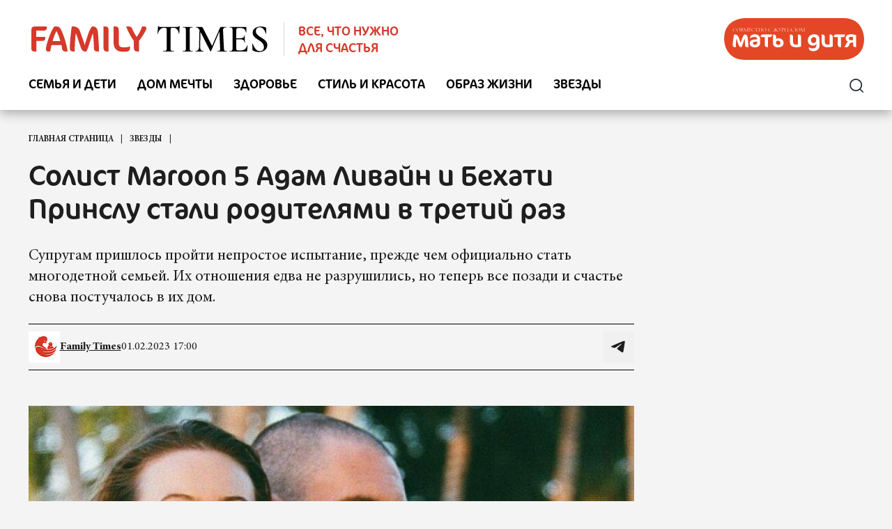

--- FILE ---
content_type: text/html; charset=UTF-8
request_url: https://family-times.ru/celebrities/297208-solist-maroon-5-adam-livajn-i-behati-prinslu-stali-roditelyami-v-tretij-raz
body_size: 42250
content:

<!DOCTYPE html>
<html lang="ru-RU">

<head>
    <meta charset="UTF-8" />
    <meta name="viewport" content="width=device-width,minimum-scale=1.0,maximum-scale=1.0,initial-scale=1.0" />
    <meta name="csrf-param" content="_csrf-frontend">
<meta name="csrf-token" content="SDADyTzBRKe0l7wqn-cwh1xlJkAnULoYBXKgAT47xzQOcUWZT7h3zObtiVDpngXQKgpFA2pp231TAvlUTliLZQ==">
    <meta http-equiv="Content-Type" content="text/html; charset=utf-8" />
    <meta name="google-site-verification" content="0utzLIKGmlRTBn3Ch5h0pATxwxsVAW7GeGXXbeO5Y2s" />
    <meta name="yandex-verification" content="464e67d12e625da8" />
    <meta http-equiv="x-dns-prefetch-control" content="on" />

    <link rel="apple-touch-icon" sizes="120x120" href="/img/system/apple-touch-icon.png">
    <link rel="icon" type="image/png" sizes="32x32" href="/img/system/favicon-32x32.png">
    <link rel="icon" type="image/png" sizes="16x16" href="/img/system/favicon-16x16.png">
    <link rel="manifest" href="/site.webmanifest">
    <link rel="mask-icon" href="/img/system/safari-pinned-tab.svg" color="#5bbad5">
    <link rel="shortcut icon" href="/img/system/favicon.ico">
    <meta name="msapplication-TileColor" content="#da532c">
    <meta name="msapplication-config" content="/img/system/browserconfig.xml">
    <meta name="theme-color" content="#ffffff">

    <meta property="fb:pages" content="107583709307238" />
    <title>Солист Maroon 5 Адам Ливайн и Бехати Принслу стали родителями ...</title>
    <meta name="description" content="Супругам пришлось пройти непростое испытание, прежде чем официально стать многодетной семьей. Их отношения едва не разрушились, но теперь все позад...">
<meta name="keywords" content="Family Times">
<meta property="og:title" content="Солист Maroon 5 Адам Ливайн и Бехати Принслу стали родителями в третий раз">
<meta property="og:description" content="Супругам пришлось пройти непростое испытание, прежде чем официально стать многодетной семьей. Их отношения едва не разрушились, но теперь все позади и счастье снова постучалось в их дом.">
<meta property="og:image" content="https://family-times.ru/images/cache/2023/2/1/fit_960_530_false_crop_1080_607_0_133_q90_1565229_be1d990cd2e963a2f1d5cf1b4.jpeg">
<meta property="article:author" content="https://www.facebook.com/">
<meta name="article:publisher" content="family-times.ru">
<meta name="apple-itunes-app" content="family-times.ru">
<meta name="dcterms.dateCopyrighted" content="Wed, 01 Feb 2023 17:00:00 +0300">
<meta property="og:site_name" content="Family Times">
<meta property="fb:app_id" content="107583709307238">
<meta property="title" content="Солист Maroon 5 Адам Ливайн и Бехати Принслу стали родителями ...">
<meta property="og:url" content="https://family-times.ru/celebrities/297208-solist-maroon-5-adam-livajn-i-behati-prinslu-stali-roditelyami-v-tretij-raz">
<meta property="og:type" content="article">
<meta property="og:image:type" content="image/jpeg">
<link href="https://family-times.ru/celebrities/297208-solist-maroon-5-adam-livajn-i-behati-prinslu-stali-roditelyami-v-tretij-raz" rel="canonical">
<link href="/css/styles.min.css?t=1695654250" rel="stylesheet">    <script>
    window.yaContextCb = window.yaContextCb || []
</script>
<script src="https://yandex.ru/ads/system/context.js" async></script>

<!-- Yandex.Metrika counter -->
<script type="text/javascript" >
    (function(m,e,t,r,i,k,a){m[i]=m[i]||function(){(m[i].a=m[i].a||[]).push(arguments)};
        m[i].l=1*new Date();
        for (var j = 0; j < document.scripts.length; j++) {if (document.scripts[j].src === r) { return; }}
        k=e.createElement(t),a=e.getElementsByTagName(t)[0],k.async=1,k.src=r,a.parentNode.insertBefore(k,a)})
    (window, document, "script", "https://mc.yandex.ru/metrika/tag.js", "ym");

    ym(91435618, "init", {
        clickmap:true,
        trackLinks:true,
        accurateTrackBounce:true,
        webvisor:true
    });
</script>
<noscript><div><img src="https://mc.yandex.ru/watch/91435618" style="position:absolute; left:-9999px;" alt="" /></div></noscript>
<!-- /Yandex.Metrika counter -->
<!-- Google tag (gtag.js) -->
<script async src="https://www.googletagmanager.com/gtag/js?id=G-WDVWTZ5LB0"></script>
<script>
    window.dataLayer = window.dataLayer || [];
    function gtag(){dataLayer.push(arguments);}
    gtag('js', new Date());

    gtag('config', 'G-WDVWTZ5LB0');
</script>

<!-- Google tag (gtag.js) -->
<script async src="https://www.googletagmanager.com/gtag/js?id=UA-250385507-1"></script>
<script>
    window.dataLayer = window.dataLayer || [];
    function gtag(){dataLayer.push(arguments);}
    gtag('js', new Date());

    gtag('config', 'UA-250385507-1');
</script>

    </head>

<body >
    <div class="container">
    <div class="row">
                <div class="top-bn d-none d-sm-flex billboard">
            <!--AdFox START-->
            <!--yandex_family-times-->
            <!--Площадка: family-times / * / *-->
            <!--Тип баннера: Billboard-->
            <!--Расположение: верх страницы-->
            <div id="adfox_166720517746581166_55549"></div>
            <script>
                window.yaContextCb.push(()=>{
                    Ya.adfoxCode.createScroll({
                        ownerId: 712509,
                        containerId: 'adfox_166720517746581166_55549',
                        params: {
                            pp: 'g',
                            ps: 'gbdy',
                            p2: 'hxeb'
                        },
                        onRender: function() {
                            document.getElementById('adfox_166720517746581166_55549').parentNode.classList.add('loaded');
                        }
                    })
                })
            </script>

        </div>
            </div>
</div>
                        <header class="main-header">
    <div class="container d-flex d-lg-block justify-content-between align-items-center">
        <div class="row justify-content-between align-items-center position-relative mb-lg-3 w-100 w-lg-auto flex-nowrap">
            <div class="col-2 col-lg-1 d-flex d-lg-none ps-2 pe-0">
                <div class="burger-button js-toggle" data-target="header">
                    <div class="burger" ></div>
                </div>
            </div>
            <div class="col-10 col-md-10 col-lg-8 d-flex align-items-center ms-0 me-auto justify-content-center justify-content-md-start">
                <div class="logo">
                                            <a href="/">
                            <svg class="ui-icon icon--logo2">
    <use xlink:href="/img/sprite/sprite.svg#svg--logo2"></use>
</svg>
                        </a>
                                    </div>
                <div class="logo-slogan">
                    Все, что нужно для счастья
                </div>
            </div>
            <div class="col-4 logo-vendor">
                <a href="https://mamadeti.ru/journals/" target="_blank">
                    <img src="/img/logo-partner2.svg" alt="Мать и Дитя" title="Мать и дитя">
                </a>
            </div>
        </div>
        <div class="row justify-content-between align-items-end mobile-button">
            <div class="col-11 d-block">
                <div class="menu-content">
                    <div class="block-links">
    <a class="pointlink " href="/family">Семья и дети</a>
    <a class="pointlink " href="/home">Дом мечты</a>
    <a class="pointlink " href="/health">Здоровье</a>
    <a class="pointlink " href="/style-and-beauty">Стиль и красота</a>
    <a class="pointlink " href="/pleasure">Образ жизни</a>
    <a class="pointlink " href="/celebrities">Звезды</a>
</div>
                </div>
            </div>
            <div class="col-1 text-right">
                <div class="header-menu-search" id="header-search">
    <div class="search-content">
        <div class="search-headline">
            <div class="x-form-menu close-btn js-close-btn" data-target="#header-search">
                <svg class="ui-icon icon--icon-close">
    <use xlink:href="/img/sprite/sprite.svg#svg--icon-close"></use>
</svg>
            </div>
        </div>
        <form action="/search/" accept-charset="UTF-8" method="get">
            <input type="text" maxlength="128" name="searchString" placeholder="Введите слово для поиска" value="" title="" class="">
            <button type="submit" name="" value="" class="">
                <svg class="ui-icon icon--icon-search">
    <use xlink:href="/img/sprite/sprite.svg#svg--icon-search"></use>
</svg>
            </button>
            <div class="fake-submit"></div>
        </form>
    </div>
</div>
<div class="header-search js-toggle c-pointer" data-target="#header-search">
    <svg class="ui-icon icon--icon-search">
    <use xlink:href="/img/sprite/sprite.svg#svg--icon-search"></use>
</svg>
</div>
            </div>
        </div>
    </div>
</header>
                <div class="container">
                    <div class="row">
                        <div class="col page-content">
                            
<div class="js-scroll-container" data-next-article-url="https://family-times.ru/celebrities/297207-kejt-middlton-priznalas-chto-princ-uilyam-ne-podarit-ej-cvety-na-den-vseh-vlyublennyh">
    <div class="content detail-page" itemscope itemtype="http://schema.org/Article">
    <meta itemprop="dateModified" content="2023-02-01" />
    <meta itemscope itemprop="mainEntityOfPage" itemType="https://schema.org/WebPage" itemid=" https://family-times.ru/celebrities/297208-solist-maroon-5-adam-livajn-i-behati-prinslu-stali-roditelyami-v-tretij-raz" />
    <div class="article-block-material_container">
        <div class="article-block-material" id="container_top_297208">

            <div class="d-flex content-wrapper">
                <div class="block-left content">

                    <div id="node_content_297208" class="ok-material ">
                        <div class="headline-panel">
                            <div class="section-name" itemprop="articleSection">
                                <ul itemscope itemtype="https://schema.org/BreadcrumbList">
                                    <li itemprop="itemListElement" itemscope itemtype="https://schema.org/ListItem">
                                        <a itemprop="item" href="/">
                                            <span itemprop="name">Главная страница</span>
                                        </a>
                                    </li>
                                                                            <li itemprop="itemListElement" itemscope itemtype="https://schema.org/ListItem">
                                            <a itemprop="item" href="/celebrities">
                                                <span itemprop="name">Звезды</span>
                                            </a>
                                            <meta itemprop="position" content="2" />
                                        </li>
                                                                    </ul>
                            </div>
                            <div class="ok-material-socNetworks">

    <a class="vk_share vkontakte" href="#" onclick="window.open('http://vk.com/share.php?url=https%3A%2F%2Ffamily-times.ru%2Fcelebrities%2F297208-solist-maroon-5-adam-livajn-i-behati-prinslu-stali-roditelyami-v-tretij-raz%3Futm_medium%3Dsocial%26utm_source%3D&title=%D0%A1%D0%BE%D0%BB%D0%B8%D1%81%D1%82+Maroon+5+%D0%90%D0%B4%D0%B0%D0%BC+%D0%9B%D0%B8%D0%B2%D0%B0%D0%B9%D0%BD+%D0%B8+%D0%91%D0%B5%D1%85%D0%B0%D1%82%D0%B8+%D0%9F%D1%80%D0%B8%D0%BD%D1%81%D0%BB%D1%83+%D1%81%D1%82%D0%B0%D0%BB%D0%B8+%D1%80%D0%BE%D0%B4%D0%B8%D1%82%D0%B5%D0%BB%D1%8F%D0%BC%D0%B8+%D0%B2+%D1%82%D1%80%D0%B5%D1%82%D0%B8%D0%B9+%D1%80%D0%B0%D0%B7', '_blank', 'scrollbars=0, resizable=1, menubar=0, left=100, top=100, width=550, height=440, toolbar=0, status=0');return false" >
        <span class="vk_share b-share-icon"></span>
    </a>

    <a class="ok_share ok" href="#" onclick="window.open('https://connect.ok.ru/offer?url=https%3A%2F%2Ffamily-times.ru%2Fcelebrities%2F297208-solist-maroon-5-adam-livajn-i-behati-prinslu-stali-roditelyami-v-tretij-raz%3Futm_medium%3Dsocial%26utm_source%3D', '_blank', 'scrollbars=0, resizable=1, menubar=0, left=100, top=100, width=550, height=440, toolbar=0, status=0');return false">
        <span class="ok_share b-share-icon"></span>
    </a>
</div>
<div class="ok-material-socNetworks-for-mobile">

    <a class="vk_share vkontakte" href="http://vk.com/share.php?title=%D0%A1%D0%BE%D0%BB%D0%B8%D1%81%D1%82+Maroon+5+%D0%90%D0%B4%D0%B0%D0%BC+%D0%9B%D0%B8%D0%B2%D0%B0%D0%B9%D0%BD+%D0%B8+%D0%91%D0%B5%D1%85%D0%B0%D1%82%D0%B8+%D0%9F%D1%80%D0%B8%D0%BD%D1%81%D0%BB%D1%83+%D1%81%D1%82%D0%B0%D0%BB%D0%B8+%D1%80%D0%BE%D0%B4%D0%B8%D1%82%D0%B5%D0%BB%D1%8F%D0%BC%D0%B8+%D0%B2+%D1%82%D1%80%D0%B5%D1%82%D0%B8%D0%B9+%D1%80%D0%B0%D0%B7&url=https%3A%2F%2Ffamily-times.ru%2Fcelebrities%2F297208-solist-maroon-5-adam-livajn-i-behati-prinslu-stali-roditelyami-v-tretij-raz%3Futm_medium%3Dsocial%26utm_source%3D"></a>

    <a class="ok_share ok" href="https://connect.ok.ru/offer?url=https%3A%2F%2Ffamily-times.ru%2Fcelebrities%2F297208-solist-maroon-5-adam-livajn-i-behati-prinslu-stali-roditelyami-v-tretij-raz%3Futm_medium%3Dsocial%26utm_source%3D"></a>
</div>
                        </div>
                    </div>

                    <h1 class="" itemprop="headline">
                        Солист Maroon 5 Адам Ливайн и Бехати Принслу стали родителями в третий раз                    </h1>
                    <div class="subtitle" itemprop="description">
                        <p>Супругам пришлось пройти непростое испытание, прежде чем официально стать многодетной семьей. Их отношения едва не разрушились, но теперь все позади и счастье снова постучалось в их дом.</p>
                    </div>
                                        <div class="article-annotation">
                        <div class="author-panel">
                                                            <span class="avatar">
                                    <img src="https://family-times.ru/images/cache/2022/11/13/fit_45_45_false_crop_112_111_0_9_q90_1564168_9a9afb39b0ed74e3c75d732c9.jpeg" width="45" height="45" alt="Family Times">
                                </span>
                                <a class="name">
                                    Family Times                                </a>
                                                        <div class="date" itemprop="datePublished" content="2023-02-01">
                                01.02.2023 17:00                            </div>
                        </div>
                        <div class="social-panel">
            <a href="https://telegram.me/share/url?url=https://family-times.ru/celebrities/297208-solist-maroon-5-adam-livajn-i-behati-prinslu-stali-roditelyami-v-tretij-raz&text=Солист Maroon 5 Адам Ливайн и Бехати Принслу стали родителями в третий раз" class="social-icon color-tg  icon-tg color-hover" rel="nofollow noopener noreferrer">
                            <svg class="ui-icon icon--icon-tg">
    <use xlink:href="/img/sprite/sprite.svg#svg--icon-tg"></use>
</svg>
                    </a>
    </div>
                    </div>

                                            <div class="ok-material-img-box first-pic">
                            <span class="item-pic" itemprop="image" itemscope itemtype="http://schema.org/ImageObject">
                                <a itemprop="url" itemprop="image" href="https://family-times.ru/images/cache/2023/2/1/fit_795_547_false_crop_1080_607_0_129_q90_1565229_be1d990cd2e963a2f1d5cf1b4.jpeg">
                                    <img src="https://family-times.ru/images/cache/2023/2/1/fit_795_547_false_crop_1080_607_0_129_q90_1565229_be1d990cd2e963a2f1d5cf1b4.jpeg" width="795" height="547">
                                    <meta itemprop="width" content="795">
                                    <meta itemprop="height" content="547">
                                </a>
                            </span>
                                                            <span class="item-source-right"> Фото: из личных соцсетей звезд</span>
                                                        
                        </div>
                    
                                        <div class="content-layer">
                        <span itemprop="articleBody">
                            <p>Солист группы Maroon 5 Адам Ливайн и экс-модель Victoria’s Secret Бехати Принслу на днях стали родителями в третий раз. Первым об этом сообщил журнал People, сами же знаменитости пока предпочитают новость не комментировать, поэтому пол и имя малыша остаются в секрете. Пара также воспитывает двоих дочерей — 6-летнюю Дасти и 4-летнюю Джио.</p><!--adv_after_paragraph-->  <!--position_paragraph_1--> <div 3937478929=''>
<div class="media-element-container photobox-img js-full-gallery" id="gallery_1565230">
    <a href="https://family-times.ru/images/cache/2023/2/1/widen_960_fit_790_530_false_q90_1565230_696d724bb8bd9a66eb54399bb.jpeg" title="&#1041;&#1077;&#1093;&#1072;&#1090;&#1080; &#1055;&#1088;&#1080;&#1085;&#1089;&#1083;&#1091; &#1080; &#1040;&#1076;&#1072;&#1084; &#1051;&#1080;&#1074;&#1072;&#1081;&#1085; &#1089; &#1076..."
       class="photobox js-gallery-full">
        <span class="item-pic">
            <img
                    src="https://family-times.ru/images/cache/2023/2/1/widen_960_fit_790_530_false_q90_1565230_696d724bb8bd9a66eb54399bb.jpeg"
                    width="960" height="644"                    alt="&#1041;&#1077;&#1093;&#1072;&#1090;&#1080; &#1055;&#1088;&#1080;&#1085;&#1089;&#1083;&#1091; &#1080; &#1040;&#1076;&#1072;&#1084; &#1051;&#1080;&#1074;&#1072;&#1081;&#1085; &#1089; &#1076..."
                    title="&#1041;&#1077;&#1093;&#1072;&#1090;&#1080; &#1055;&#1088;&#1080;&#1085;&#1089;&#1083;&#1091; &#1080; &#1040;&#1076;&#1072;&#1084; &#1051;&#1080;&#1074;&#1072;&#1081;&#1085; &#1089; &#1076...">
            <span class="loupe"></span>
        </span>
    </a>
                <span class="caption item-source">&#1041;&#1077;&#1093;&#1072;&#1090;&#1080; &#1055;&#1088;&#1080;&#1085;&#1089;&#1083;&#1091; &#1080; &#1040;&#1076;&#1072;&#1084; &#1051;&#1080;&#1074;&#1072;&#1081;&#1085; &#1089; &#1076...</span>
    
</div>
</div><!--adv_after_paragraph-->  <!--position_paragraph_2--><!--adv_center--> <p>Прошлой осенью семейная идиллия Ливайна и Принслу едва не подошла к концу. Сразу несколько девушек объявили прессе, что артист состоял с ними в переписке, а одна из них утверждала, что встречалась с ним лично. Это все могло остаться на уровне слухов, но сам Адам выступил с публичным извинением, признавшись, что не имел права общаться в подобном тоне ни с кем, кроме жены. Бехати же предпочла не комментировать ситуацию и, очевидно, простить мужа.</p><!--adv_after_paragraph-->  <!--position_paragraph_3--> <p>Роман пары длится уже 10 лет: они поженились в 2014-м спустя год отношений. В интервью Entertainment Tonight прошлой зимой Бехати признавалась, что они с Адамом мечтают о многодетной семье: "Никогда не говори никогда. Мы хотим большую семью и доверяем "детский" вопрос судьбе. Как будет, так будет. Мы не устанавливаем себе лимит в этом".</p><!--adv_after_paragraph-->  <!--position_paragraph_4--><!--adv_after_paragraph-->                        </span>
                    </div>
                                            <div class="announce-tag-list">
                            <div class="announce-tag-wrapper">
                                                                    <span class="announce-tag">
                                        <a href="/tag/semya">
                                            семья                                        </a>
                                    </span>
                                                                    <span class="announce-tag">
                                        <a href="/tag/deti">
                                            дети                                        </a>
                                    </span>
                                                            </div>
                        </div>
                                        <div class="socNetworks-footer-article">
    <a class="vk_share vkontakte" href="#" onclick="window.open('http://vk.com/share.php?url=https%3A%2F%2Ffamily-times.ru%2Fcelebrities%2F297208-solist-maroon-5-adam-livajn-i-behati-prinslu-stali-roditelyami-v-tretij-raz%3Futm_medium%3Dsocial%26utm_source%3D&title=%D0%A1%D0%BE%D0%BB%D0%B8%D1%81%D1%82+Maroon+5+%D0%90%D0%B4%D0%B0%D0%BC+%D0%9B%D0%B8%D0%B2%D0%B0%D0%B9%D0%BD+%D0%B8+%D0%91%D0%B5%D1%85%D0%B0%D1%82%D0%B8+%D0%9F%D1%80%D0%B8%D0%BD%D1%81%D0%BB%D1%83+%D1%81%D1%82%D0%B0%D0%BB%D0%B8+%D1%80%D0%BE%D0%B4%D0%B8%D1%82%D0%B5%D0%BB%D1%8F%D0%BC%D0%B8+%D0%B2+%D1%82%D1%80%D0%B5%D1%82%D0%B8%D0%B9+%D1%80%D0%B0%D0%B7', '_blank', 'scrollbars=0, resizable=1, menubar=0, left=100, top=100, width=550, height=440, toolbar=0, status=0');return false" ></a>
    <a class="ok_share ok" href="#" onclick="window.open('https://connect.ok.ru/offer?url=https%3A%2F%2Ffamily-times.ru%2Fcelebrities%2F297208-solist-maroon-5-adam-livajn-i-behati-prinslu-stali-roditelyami-v-tretij-raz%3Futm_medium%3Dsocial%26utm_source%3D', '_blank', 'scrollbars=0, resizable=1, menubar=0, left=100, top=100, width=550, height=440, toolbar=0, status=0');return false"></a>
</div>
                </div>
                <div class="sidebar block-right hidden-sm hidden-xs">
                    <aside class="side-part sticky" data-sticky-parent="block-right ">
                        <div class="banner banner-300x600">
                            <!--AdFox START-->
<!--yandex_family-times-->
<!--Площадка: family-times / * / *-->
<!--Тип баннера: 300x600-->
<!--Расположение: верх страницы-->
<div id="adfox_168692579582667458_263"></div>
<script>
    window.yaContextCb.push(()=>{
        Ya.adfoxCode.createScroll({
            ownerId: 712509,
            containerId: 'adfox_168692579582667458_263',
            params: {
                pp: 'g',
                ps: 'gbdy',
                p2: 'hxea'
            }
        })
    })
</script>
                        </div>
                    </aside>
                </div>
            </div>
        </div>
        <div class="article-footer">
                            <div class="footer-detail bns bns-bg">
                    <div class="container">
    <div class="row">
                <div class="top-bn d-none d-sm-flex billboard">
            <!--AdFox START-->
            <!--yandex_family-times-->
            <!--Площадка: family-times / * / *-->
            <!--Тип баннера: Billboard-->
            <!--Расположение: верх страницы-->
            <div id="adfox_166720517746581166_18350"></div>
            <script>
                window.yaContextCb.push(()=>{
                    Ya.adfoxCode.createScroll({
                        ownerId: 712509,
                        containerId: 'adfox_166720517746581166_18350',
                        params: {
                            pp: 'g',
                            ps: 'gbdy',
                            p2: 'hxeb'
                        },
                        onRender: function() {
                            document.getElementById('adfox_166720517746581166_18350').parentNode.classList.add('loaded');
                        }
                    })
                })
            </script>

        </div>
            </div>
</div>
                </div>
                        <div class="grid-type grid-type-0">
            <div class="row flex-nowrap">
        <div class="col grid-rows">
                            <div class="grid-item special-test">
                    <div class="announce announce-item">
                                                    <div class="announce-image">
                                <span class="announce-thumbs">
                                    <a href="/celebrities/298105-igry-s-razumom-kakie-igrushki-pojdut-rebenku-na-polzu-a-kakie-vredyat-zdorovyu-i-semejnomu-byudzhetu">
                                        <img 
                                            src="https://family-times.ru/images/cache/2026/1/13/fit_496_280_false_crop_1280_720_0_67_q90_1571821_3b2ce9461d6f70db7728be6dd.jpeg" 
                                            alt="Игры с разумом: какие игрушки пойдут ребенку на пользу, а какие вредят здоровью и семейному бюджету?"
                                            class="regressive_image">
                                    </a>
                                </span>
                            </div>
                                                <div class="details_item">
                                                            <div class="category-panel">
                                    <a href="/celebrities" class="category-label">
                                        <span class="ui-text">
                                            Звезды                                        </span>
                                    </a>
                                </div>
                            
                                                            <div class="title">
                                    <a href="/celebrities/298105-igry-s-razumom-kakie-igrushki-pojdut-rebenku-na-polzu-a-kakie-vredyat-zdorovyu-i-semejnomu-byudzhetu">
                                        Игры с разумом: какие игрушки пойдут ребенку на пользу, а какие вредят здоровью и семейному бюджету?                                    </a>
                                </div>
                                                    </div>
                    </div>
                </div>
                            <div class="grid-item special-test">
                    <div class="announce announce-item">
                                                    <div class="announce-image">
                                <span class="announce-thumbs">
                                    <a href="/celebrities/298086-dobryj-put-zvezdnye-roditeli-rasskazyvayut-o-blagotvoritelnosti">
                                        <img 
                                            src="https://family-times.ru/images/cache/2025/12/26/fit_496_280_false_crop_1500_843_0_49_q90_1571732_9ca93d05cbb58fb8c85155085.jpeg" 
                                            alt="Добрый путь: звездные родители рассказывают о благотворительности"
                                            class="regressive_image">
                                    </a>
                                </span>
                            </div>
                                                <div class="details_item">
                                                            <div class="category-panel">
                                    <a href="/celebrities" class="category-label">
                                        <span class="ui-text">
                                            Звезды                                        </span>
                                    </a>
                                </div>
                            
                                                            <div class="title">
                                    <a href="/celebrities/298086-dobryj-put-zvezdnye-roditeli-rasskazyvayut-o-blagotvoritelnosti">
                                        Добрый путь: звездные родители рассказывают о благотворительности                                    </a>
                                </div>
                                                    </div>
                    </div>
                </div>
                            <div class="grid-item special-test">
                    <div class="announce announce-item">
                                                    <div class="announce-image">
                                <span class="announce-thumbs">
                                    <a href="/celebrities/298072-novaya-fotosessiya-i-intervyu-figuristki-aleksandry-trusovoj-kogda-rodilsya-misha-pervye-pyat-dnej-ya-prosto-smotrela-na-nego-i-plakala-ot-schastya">
                                        <img 
                                            src="https://family-times.ru/images/cache/2025/12/1/fit_496_280_false_crop_1301_732_0_239_q90_1571502_fde6c5d27e52c30cdcfb53dcf.jpeg" 
                                            alt="Новая фотосессия и интервью фигуристки Александры Трусовой: «Когда родился Миша, первые пять дней я просто смотрела на него и плакала от счастья»"
                                            class="regressive_image">
                                    </a>
                                </span>
                            </div>
                                                <div class="details_item">
                                                            <div class="category-panel">
                                    <a href="/celebrities" class="category-label">
                                        <span class="ui-text">
                                            Звезды                                        </span>
                                    </a>
                                </div>
                            
                                                            <div class="title">
                                    <a href="/celebrities/298072-novaya-fotosessiya-i-intervyu-figuristki-aleksandry-trusovoj-kogda-rodilsya-misha-pervye-pyat-dnej-ya-prosto-smotrela-na-nego-i-plakala-ot-schastya">
                                        Новая фотосессия и интервью фигуристки Александры Трусовой: «Когда родился Миша, первые пять дней я просто смотрела на него и плакала от счастья»                                    </a>
                                </div>
                                                    </div>
                    </div>
                </div>
                            <div class="grid-item special-test">
                    <div class="announce announce-item">
                                                    <div class="announce-image">
                                <span class="announce-thumbs">
                                    <a href="/celebrities/298056-laura-dzhugeliya-snachala-rodnoj-yazyk-potom-vtoroj">
                                        <img 
                                            src="https://family-times.ru/images/cache/2025/10/16/fit_496_280_false_crop_1080_607_0_416_q90_1571383_f598f5dca8282d8822751c2eb.jpeg" 
                                            alt="Лаура Джугелия: «Сначала родной язык, потом второй»"
                                            class="regressive_image">
                                    </a>
                                </span>
                            </div>
                                                <div class="details_item">
                                                            <div class="category-panel">
                                    <a href="/celebrities" class="category-label">
                                        <span class="ui-text">
                                            Звезды                                        </span>
                                    </a>
                                </div>
                            
                                                            <div class="title">
                                    <a href="/celebrities/298056-laura-dzhugeliya-snachala-rodnoj-yazyk-potom-vtoroj">
                                        Лаура Джугелия: «Сначала родной язык, потом второй»                                     </a>
                                </div>
                                                    </div>
                    </div>
                </div>
                            <div class="grid-item special-test">
                    <div class="announce announce-item">
                                                    <div class="announce-image">
                                <span class="announce-thumbs">
                                    <a href="/celebrities/298027-letyashchej-pohodkoj-povtoryaem-osennij-obraz-zvezdnoj-mamy">
                                        <img 
                                            src="https://family-times.ru/images/cache/2025/10/13/fit_496_280_false_crop_1295_727_0_135_q90_1571363_61adadddc960b7b73c78c442b.jpeg" 
                                            alt="Летящей походкой: повторяем осенний образ звездной мамы"
                                            class="regressive_image">
                                    </a>
                                </span>
                            </div>
                                                <div class="details_item">
                                                            <div class="category-panel">
                                    <a href="/celebrities" class="category-label">
                                        <span class="ui-text">
                                            Звезды                                        </span>
                                    </a>
                                </div>
                            
                                                            <div class="title">
                                    <a href="/celebrities/298027-letyashchej-pohodkoj-povtoryaem-osennij-obraz-zvezdnoj-mamy">
                                        Летящей походкой: повторяем осенний образ звездной мамы                                     </a>
                                </div>
                                                    </div>
                    </div>
                </div>
                            <div class="grid-item special-test">
                    <div class="announce announce-item">
                                                    <div class="announce-image">
                                <span class="announce-thumbs">
                                    <a href="/celebrities/298028-hit-parad-modnica-dasha-kos-rasskazyvaet-o-lyubimyh-veshchah-vo-vremya-beremennosti">
                                        <img 
                                            src="https://family-times.ru/images/cache/2025/10/3/fit_496_280_false_crop_1080_640_0_243_q90_1571306_4c9b0580989439f710f9c33a6.jpeg" 
                                            alt="Хит-парад: модница Даша Кос рассказывает о любимых вещах во время беременности"
                                            class="regressive_image">
                                    </a>
                                </span>
                            </div>
                                                <div class="details_item">
                                                            <div class="category-panel">
                                    <a href="/celebrities" class="category-label">
                                        <span class="ui-text">
                                            Звезды                                        </span>
                                    </a>
                                </div>
                            
                                                            <div class="title">
                                    <a href="/celebrities/298028-hit-parad-modnica-dasha-kos-rasskazyvaet-o-lyubimyh-veshchah-vo-vremya-beremennosti">
                                        Хит-парад: модница Даша Кос рассказывает о любимых вещах во время беременности                                     </a>
                                </div>
                                                    </div>
                    </div>
                </div>
                    </div>
            </div>
</div>
        </div>
    </div>
</div>
</div>
<div class="container">
    <div class="default-width">
        
<div class="js-preloader-animation" style="display: none;">
    <div class="spinner">
        <div class="bounce1"></div>
        <div class="bounce2"></div>
        <div class="bounce3"></div>
    </div>
</div>
        <button type="button" class="large btn btn-colored solid js-scroll-button short_btn">
            Показать ещё
        </button>
    </div>
</div>
                        </div>
                    </div>
                </div>
                <footer class="main-footer">
    <div class="container">
        <div class="row">
            <div class="col-12 col-lg-6 d-lg-block">
                <div class="d-flex align-items-center mb-3 mb-lg-4">
                    <div class="logo">
                        <svg class="ui-icon icon--logo2">
    <use xlink:href="/img/sprite/sprite.svg#svg--logo2"></use>
</svg>
                    </div>
                    <div class="logo-slogan">
                        Все, что нужно для счастья
                    </div>
                </div>
                <div class="href">
                    <ul>
                        <li><a href="/about" target="_blank">О проекте</a></li>
                        <li><a href="/filesuploads/MediakitNEW.pdf" target="_blank">СКАЧАТЬ МЕДИАКИТ</a></li>
                        <li><a href="/marketing">реклама на сайте</a></li>
                        <li><a href="/advert">РЕКЛАМА В ЖУРНАЛЕ</a></li>
                        <li><a href="/contacts" target="_blank">Редакция</a></li>
                    </ul>
                    <div class="copyright d-none d-lg-block">
                        <p>© 2026 ООО «Императив Медиа». Все права защищены. 16+</p>
                        <p><a href="/privacy_policy">Политика конфиденциальности</a></p>
                        <p><a href="/terms">Юридическая информация</a></p>
                    </div>
                </div>

            </div>
            <div class="col-12 col-lg-6 position-relative">
                <div class="footer-new-magazine">
                    

<div class="magazine-new">
    </div>

                </div>
            </div>
            <div class="copyright d-block d-lg-none">
                <p>© 2026 © 2022 ООО «Family Times» Все права защищены. 16+</p>
                <p><a href="/privacy_policy">Политика конфиденциальности</a></p>
                <p><a href="/terms">Юридическая информация</a></p>
            </div>
        </div>
    </div>
</footer>
        <script src="/js/vendor.min.js?t=1695654250"></script>
<script src="/js/app.min.js?t=1695654250"></script>
<script>jQuery(function ($) {
ArticleDetail.init()
GlobalInit.init([])
});</script></body>

</html>


--- FILE ---
content_type: application/javascript; charset=utf-8
request_url: https://family-times.ru/js/app.min.js?t=1695654250
body_size: 230429
content:
const CustomScroll=function(){let e=this;return{config:{scrollOverlayClass:".js-custom-scroll"},vars:{},init:function(t){e=this,e.initVars(),e.blockScroller(),e.designHeader()},initVars:function(){e.vars={scrollOverlay:$(e.config.scrollOverlayClass),isMobile:DetectMobile.isMobileListener()}},blockScroller:function(){e.vars.scrollOverlay.each((function(){$(this).mCustomScrollbar({axis:"y",theme:"light-3",setHeight:"100%",scrollbarPosition:"inside"})}))},designHeader:function(){let t,n=0,i=0;const o=$(".header-feature"),r=$(".main-header"),s=r.offset().top,a=r.outerHeight(!0),l=Math.round(s+a);o.length>0&&(i=o.offset().top+o.outerHeight(!0)),$(window).scroll((function(){let o=Math.round(document.documentElement.scrollTop||document.body.scrollTop);e.vars.isMobile?o>0&&n<o?(n=o,t="down",o>l+50?(r.addClass("sticky-header offset-header shadow-header"),$("body").addClass("header-fix").removeClass("push"),$(".main-header").css("top",-a)):(r.removeClass("sticky-header offset-header shadow-header"),$("body").removeClass("header-fix").addClass("push"),$(".main-header").css("top","unset"))):(n=o,t="up",o>l?($(".main-header").css("top","0"),$("body").addClass("push")):(r.removeClass("sticky-header offset-header shadow-header"),$("body").removeClass("header-fix push"),$(".main-header").css("top","unset"))):(o>l?r.addClass("offset-header"):r.removeClass("offset-header"),o>i?(r.addClass("sticky-header shadow-header"),$("body").addClass("header-fix")):(r.removeClass("sticky-header shadow-header"),$("body").removeClass("header-fix")))}))}}}(),Galleries=function(){let e;return{config:{toggleBtnClass:".js-toggle"},vars:{},init:function(){e=this,e.initVars(),e.allPhotosToGallery(),e.addAdvToGallery()},initVars:function(){e.vars={}},allPhotosToGallery:function(){$(".ok-material-img-box .item-pic, .media-element-container .item-pic").append('<span class="loupe"></span>');var e=[];$("a.photobox").each((function(t,n){var i=$(this).data("photoboxGallery");-1==$.inArray(i,e)&&e.push(i)})),e.forEach((function(e,t,n){var i=$('a.photobox[data-photobox-gallery="'+e+'"]'),o=i.parents();i.each((function(e,t){o=o.has($(this))})),o.first().photobox('a.photobox[data-photobox-gallery="'+e+'"]',{zoomable:!1,rotatable:!1,history:!0,beforeShow:function(){}})}))},addAdvToGallery:function(){}}}(),Navigations=function(){let e;return{config:{toggleBtnClass:".js-toggle",closeBtnClass:".js-close-btn"},vars:{},init:function(){e=this,e.initVars(),e.toggleHeaderMenu(),e.closeBtn()},initVars:function(){e.vars={}},toggleHeaderMenu:function(){let t=!1;$(document).on("click",e.config.toggleBtnClass,(function(){let e=$(this).data("target");SimpleActions.toggleActive($(e)),t?(enableScroll(),t=!1):(disableScroll(),t=!0)}))},closeBtn:function(){$(document).on("click",e.config.closeBtnClass,(function(){let e=$(this).data("target");SimpleActions.toggleActive($(e))}))}}}(),Sliders=function(){let e=this;return{config:{mainSwiperClass:".js-main-swiper",sliderSwiperClass:".js-slider-swiper",customSwiperClass:".js-custom-slider",gallerySwiperClass:".js-gallery-swiper",pageGalleryClass:".js-page-gallery",fullGalleryClass:".js-full-gallery"},vars:{},init:function(t){e=this,e.initVars(),e.mainSlider(),e.inlineSlider(),e.customSwiper(),e.pageDetailGallery(),e.lightGallery(),e.fullLightGallery()},initVars:function(){e.vars={mainSwiper:$(e.config.mainSwiperClass),sliderSwiper:$(e.config.sliderSwiperClass),customSwiper:$(e.config.customSwiperClass),gallerySwiper:$(e.config.gallerySwiperClass),pageGallery:$(e.config.pageGalleryClass),fullGallery:$(e.config.fullGalleryClass),isMobile:DetectMobile.isMobileListener()}},mainSlider:function(){new Swiper(e.config.mainSwiperClass,{slidesPerView:1,initialSlide:0,loop:!0,speed:1e3,spaceBetween:0,effect:"fade",fadeEffect:{crossFade:!0},autoplay:{delay:3e3,pauseOnMouseEnter:!0},pagination:{el:".custom-swiper-pagination",clickable:!0}})},inlineSlider:function(){new Swiper(e.config.sliderSwiperClass,{slidesPerView:"auto",spaceBetween:30,loop:!1})},customSwiper:function(){if(e.vars.isMobile){new Swiper(e.config.customSwiperClass,{slidesPerView:1,spaceBetween:0,loop:!0,pagination:{el:".custom-swiper-pagination"}})}},pageDetailGallery:function(){e.vars.gallerySwiper.each((function(){new Swiper($(this),{slidesPerView:1,spaceBetween:0,loop:!1,pagination:{el:".custom-swiper-pagination"},navigation:{nextEl:".button-next",prevEl:".button-prev"}})}))},lightGallery:function(){e.vars.pageGallery.each((function(){let e=$(this).attr("id");lightGallery(document.getElementById(e),{container:document.body,thumbnail:!0,hideBarsDelay:9e5,plugins:[lgHash,lgThumbnail],customSlideName:!0,download:!1,selector:".js-gallery-item",galleryId:e,mobileSettings:{showCloseIcon:!0}})}))},fullLightGallery:function(){e.vars.fullGallery.each((function(){let e=$(this).attr("id");lightGallery(document.getElementById(e),{container:document.body,thumbnail:!0,hideBarsDelay:9e5,plugins:[lgHash,lgThumbnail],customSlideName:!0,download:!1,selector:".js-gallery-full",galleryId:e,mobileSettings:{showCloseIcon:!0}})}))}}}(),StickySidebar=function(){let e;return{config:{defaultStickyParent:".sticky_parent",stickyParentData:"sticky-parent",defaultStickyClass:".sticky:not(sticky-init)",templateSampleHeight:".article  .article-content:first"},vars:{},init:function(t){e=this,DetectMobile.isMobileListener()||e.setSticky(),console.log("StickySidebar Init")},setSticky:function(){$(e.config.defaultStickyClass).each((function(){var t=e.config.defaultStickyParent,n=$(this).data(e.config.stickyParentData);if(void 0!==n&&(t="."+n),$(this).outerHeight()>$(e.config.templateSampleHeight).outerHeight())return!1;$(this).hasClass("sticky-init")||($(this).stick_in_parent({offset_top:185,parent:t,inner_scrolling:!1,spacer:!1}),$(this).addClass("sticky-init"))}))}}}(),Typograph=function(){let e=this;return{config:{},vars:{},init:function(t){e=this,e.inputBlurPlaceholders();DetectMobile.isMobileListener()},inputBlurPlaceholders:function(){$("input").on("focus blur",(function(){$(this).attr("placeholder")?$(this).attr("placeholder",""):$(this).attr("placeholder","Placeholder")}))}}}(),DetectMobile=function(){let e;return{config:{responsClass:$("html"),isMobile:!1,windowSizeRetina:[2560],windowSizeExtra:[2560,1920],windowSizeDesktop:[1920,1280],windowSizeIpad:[1280,1024],windowSizeTablet:[1023,768],windowSizeMobile:[767]},vars:{},init:function(t){e=this,e.isMobileListener(),e.responseClass()},isMobileListener:function(){return e=this,e.checkBreakpoints(),!(!/(android|bb\d+|meego).+mobile|avantgo|bada\/|blackberry|blazer|compal|elaine|fennec|hiptop|iemobile|ip(hone|od)|ipad|iris|kindle|Android|Silk|lge |maemo|midp|mmp|netfront|opera m(ob|in)i|palm( os)?|phone|p(ixi|re)\/|plucker|pocket|psp|series(4|6)0|symbian|treo|up\.(browser|link)|vodafone|wap|windows (ce|phone)|xda|xiino/i.test(navigator.userAgent)&&!/1207|6310|6590|3gso|4thp|50[1-6]i|770s|802s|a wa|abac|ac(er|oo|s\-)|ai(ko|rn)|al(av|ca|co)|amoi|an(ex|ny|yw)|aptu|ar(ch|go)|as(te|us)|attw|au(di|\-m|r |s )|avan|be(ck|ll|nq)|bi(lb|rd)|bl(ac|az)|br(e|v)w|bumb|bw\-(n|u)|c55\/|capi|ccwa|cdm\-|cell|chtm|cldc|cmd\-|co(mp|nd)|craw|da(it|ll|ng)|dbte|dc\-s|devi|dica|dmob|do(c|p)o|ds(12|\-d)|el(49|ai)|em(l2|ul)|er(ic|k0)|esl8|ez([4-7]0|os|wa|ze)|fetc|fly(\-|_)|g1 u|g560|gene|gf\-5|g\-mo|go(\.w|od)|gr(ad|un)|haie|hcit|hd\-(m|p|t)|hei\-|hi(pt|ta)|hp( i|ip)|hs\-c|ht(c(\-| |_|a|g|p|s|t)|tp)|hu(aw|tc)|i\-(20|go|ma)|i230|iac( |\-|\/)|ibro|idea|ig01|ikom|im1k|inno|ipaq|iris|ja(t|v)a|jbro|jemu|jigs|kddi|keji|kgt( |\/)|klon|kpt |kwc\-|kyo(c|k)|le(no|xi)|lg( g|\/(k|l|u)|50|54|\-[a-w])|libw|lynx|m1\-w|m3ga|m50\/|ma(te|ui|xo)|mc(01|21|ca)|m\-cr|me(rc|ri)|mi(o8|oa|ts)|mmef|mo(01|02|bi|de|do|t(\-| |o|v)|zz)|mt(50|p1|v )|mwbp|mywa|n10[0-2]|n20[2-3]|n30(0|2)|n50(0|2|5)|n7(0(0|1)|10)|ne((c|m)\-|on|tf|wf|wg|wt)|nok(6|i)|nzph|o2im|op(ti|wv)|oran|owg1|p800|pan(a|d|t)|pdxg|pg(13|\-([1-8]|c))|phil|pire|pl(ay|uc)|pn\-2|po(ck|rt|se)|prox|psio|pt\-g|qa\-a|qc(07|12|21|32|60|\-[2-7]|i\-)|qtek|r380|r600|raks|rim9|ro(ve|zo)|s55\/|sa(ge|ma|mm|ms|ny|va)|sc(01|h\-|oo|p\-)|sdk\/|se(c(\-|0|1)|47|mc|nd|ri)|sgh\-|shar|sie(\-|m)|sk\-0|sl(45|id)|sm(al|ar|b3|it|t5)|so(ft|ny)|sp(01|h\-|v\-|v )|sy(01|mb)|t2(18|50)|t6(00|10|18)|ta(gt|lk)|tcl\-|tdg\-|tel(i|m)|tim\-|t\-mo|to(pl|sh)|ts(70|m\-|m3|m5)|tx\-9|up(\.b|g1|si)|utst|v400|v750|veri|vi(rg|te)|vk(40|5[0-3]|\-v)|vm40|voda|vulc|vx(52|53|60|61|70|80|81|83|85|98)|w3c(\-| )|webc|whit|wi(g |nc|nw)|wmlb|wonu|x700|yas\-|your|zeto|zte\-/i.test(navigator.userAgent.substr(0,4)))&&(DetectMobile.config.isMobile=!0,DetectMobile.config.isMobile)},responseClass:function(){$(window).on("load resize",(function(){e.checkBreakpoints()}))},checkBreakpoints:function(){let t=null;return $(window).width()>e.config.windowSizeRetina[0]?(e.config.responsClass.addClass("retina-screen"),t="retina-screen"):e.config.responsClass.removeClass("retina-screen"),$(window).width()<=e.config.windowSizeExtra[0]&&$(window).width()>e.config.windowSizeExtra[1]?(e.config.responsClass.addClass("extra-screen"),t="extra-screen"):e.config.responsClass.removeClass("extra-screen"),$(window).width()<=e.config.windowSizeDesktop[0]&&$(window).width()>e.config.windowSizeDesktop[1]?(e.config.responsClass.addClass("desktop-screen"),t="desktop-screen"):e.config.responsClass.removeClass("desktop-screen"),$(window).width()<=e.config.windowSizeIpad[0]&&$(window).width()>=e.config.windowSizeIpad[1]?(e.config.responsClass.addClass("ipad-screen"),t="ipad-screen"):e.config.responsClass.removeClass("ipad-screen"),$(window).width()<=e.config.windowSizeTablet[0]&&$(window).width()>=e.config.windowSizeTablet[1]?(e.config.responsClass.addClass("tablet-screen"),t="tablet-screen"):e.config.responsClass.removeClass("tablet-screen"),$(window).width()<=e.config.windowSizeMobile[0]?(e.config.responsClass.addClass("mobile-screen"),t="mobile-screen"):e.config.responsClass.removeClass("mobile-screen"),t}}}(),InfinityScrollHelper={walked:[],dimensions:{},correctCurrentUrl:null,afterAppend:function(e){"dimensions"in e&&(this.correctCurrentUrl=e.url,e.url in this.dimensions||(this.dimensions[e.url]=e.dimensions)),this.run()},afterHistoryChange:function(e){-1===$.inArray(e,this.walked)&&this.walked.push(e),this.run()},run:function(){if(this.correctCurrentUrl in this.dimensions&&-1!==$.inArray(this.correctCurrentUrl,this.walked)){window.dataLayer.push(this.dimensions[this.correctCurrentUrl]),delete this.dimensions[this.correctCurrentUrl];var e=this.walked.indexOf(this.correctCurrentUrl);delete this.walked[e],setTimeout((function(){PartnersRotation.initPartner()}),200)}}};var PreloaderAnimationHelper={config:{preloaderAnimationBlockClass:".js-preloader-animation"},vars:{},enablePreloaderAnimation:function(e){void 0===PreloaderAnimationHelper.vars.animationTimer&&(PreloaderAnimationHelper.vars.animationTimer=setInterval((function(){$(PreloaderAnimationHelper.config.preloaderAnimationBlockClass).children("div").removeClass("preloader"),setTimeout((function(){$(PreloaderAnimationHelper.config.preloaderAnimationBlockClass).children("div").addClass("preloader")}),50)}),1500)),$(PreloaderAnimationHelper.config.preloaderAnimationBlockClass).show(),e.hide()},disablePreloaderAnimation:function(e){$(PreloaderAnimationHelper.config.preloaderAnimationBlockClass).hide(),e.show(),clearInterval(PreloaderAnimationHelper.vars.animationTimer),PreloaderAnimationHelper.vars.animationTimer=void 0}};const SimpleActions={config:{activeClass:"active"},vars:{},toggleActive:function(e){let t=!1;return e.hasClass("active")?(e.siblings().removeClass("active"),e.removeClass("active"),t=!0):(e.siblings().removeClass("active"),e.addClass("active"),t=!1),t}};
/*!
  hey, [be]Lazy.js - v1.8.2 - 2016.10.25
  A fast, small and dependency free lazy load script (https://github.com/dinbror/blazy)
  (c) Bjoern Klinggaard - @bklinggaard - http://dinbror.dk/blazy
*/!function(e,t){"function"==typeof define&&define.amd?define(t):"object"==typeof exports?module.exports=t():e.Blazy=t()}(this,(function(){function e(e){var n=e._util;n.elements=function(e){for(var t=[],n=(e=e.root.querySelectorAll(e.selector)).length;n--;t.unshift(e[n]));return t}(e.options),n.count=n.elements.length,n.destroyed&&(n.destroyed=!1,e.options.container&&d(e.options.container,(function(e){c(e,"scroll",n.validateT)})),c(window,"resize",n.saveViewportOffsetT),c(window,"resize",n.validateT),c(window,"scroll",n.validateT)),t(e)}function t(e){for(var t=e._util,i=0;i<t.count;i++){var o,r=t.elements[i],a=r;o=e.options;var l=a.getBoundingClientRect();o.container&&g&&(a=a.closest(o.containerClass))?o=!!n(a=a.getBoundingClientRect(),f)&&n(l,{top:a.top-o.offset,right:a.right+o.offset,bottom:a.bottom+o.offset,left:a.left-o.offset}):o=n(l,f),(o||s(r,e.options.successClass))&&(e.load(r),t.elements.splice(i,1),t.count--,i--)}0===t.count&&e.destroy()}function n(e,t){return e.right>=t.left&&e.bottom>=t.top&&e.left<=t.right&&e.top<=t.bottom}function i(e,t,n){if(!s(e,n.successClass)&&(t||n.loadInvisible||0<e.offsetWidth&&0<e.offsetHeight))if(t=e.getAttribute(p)||e.getAttribute(n.src)){var i=(t=t.split(n.separator))[m&&1<t.length?1:0],l=e.getAttribute(n.srcset),h="img"===e.nodeName.toLowerCase(),f=(t=e.parentNode)&&"picture"===t.nodeName.toLowerCase();if(h||void 0===e.src){var g=new Image,v=function(){n.error&&n.error(e,"invalid"),a(e,n.errorClass),u(g,"error",v),u(g,"load",y)},y=function(){h?f||r(e,i,l):e.style.backgroundImage='url("'+i+'")',o(e,n),u(g,"load",y),u(g,"error",v)};f&&(g=e,d(t.getElementsByTagName("source"),(function(e){var t=n.srcset,i=e.getAttribute(t);i&&(e.setAttribute("srcset",i),e.removeAttribute(t))}))),c(g,"error",v),c(g,"load",y),r(g,i,l)}else e.src=i,o(e,n)}else"video"===e.nodeName.toLowerCase()?(d(e.getElementsByTagName("source"),(function(e){var t=n.src,i=e.getAttribute(t);i&&(e.setAttribute("src",i),e.removeAttribute(t))})),e.load(),o(e,n)):(n.error&&n.error(e,"missing"),a(e,n.errorClass))}function o(e,t){a(e,t.successClass),t.success&&t.success(e),e.removeAttribute(t.src),e.removeAttribute(t.srcset),d(t.breakpoints,(function(t){e.removeAttribute(t.src)}))}function r(e,t,n){n&&e.setAttribute("srcset",n),e.src=t}function s(e,t){return-1!==(" "+e.className+" ").indexOf(" "+t+" ")}function a(e,t){s(e,t)||(e.className+=" "+t)}function l(e){f.bottom=(window.innerHeight||document.documentElement.clientHeight)+e,f.right=(window.innerWidth||document.documentElement.clientWidth)+e}function c(e,t,n){e.attachEvent?e.attachEvent&&e.attachEvent("on"+t,n):e.addEventListener(t,n,{capture:!1,passive:!0})}function u(e,t,n){e.detachEvent?e.detachEvent&&e.detachEvent("on"+t,n):e.removeEventListener(t,n,{capture:!1,passive:!0})}function d(e,t){if(e&&t)for(var n=e.length,i=0;i<n&&!1!==t(e[i],i);i++);}function h(e,t,n){var i=0;return function(){var o=+new Date;o-i<t||(i=o,e.apply(n,arguments))}}var p,f,m,g;return function(n){if(!document.querySelectorAll){var o=document.createStyleSheet();document.querySelectorAll=function(e,t,n,i,r){for(r=document.all,t=[],n=(e=e.replace(/\[for\b/gi,"[htmlFor").split(",")).length;n--;){for(o.addRule(e[n],"k:v"),i=r.length;i--;)r[i].currentStyle.k&&t.push(r[i]);o.removeRule(0)}return t}}var r=this,s=r._util={};s.elements=[],s.destroyed=!0,r.options=n||{},r.options.error=r.options.error||!1,r.options.offset=r.options.offset||100,r.options.root=r.options.root||document,r.options.success=r.options.success||!1,r.options.selector=r.options.selector||".b-lazy",r.options.separator=r.options.separator||"|",r.options.containerClass=r.options.container,r.options.container=!!r.options.containerClass&&document.querySelectorAll(r.options.containerClass),r.options.errorClass=r.options.errorClass||"b-error",r.options.breakpoints=r.options.breakpoints||!1,r.options.loadInvisible=r.options.loadInvisible||!1,r.options.successClass=r.options.successClass||"b-loaded",r.options.validateDelay=r.options.validateDelay||25,r.options.saveViewportOffsetDelay=r.options.saveViewportOffsetDelay||50,r.options.srcset=r.options.srcset||"data-srcset",r.options.src=p=r.options.src||"data-src",g=Element.prototype.closest,m=1<window.devicePixelRatio,(f={}).top=0-r.options.offset,f.left=0-r.options.offset,r.revalidate=function(){e(r)},r.load=function(e,t){var n=this.options;void 0===e.length?i(e,t,n):d(e,(function(e){i(e,t,n)}))},r.destroy=function(){var e=this._util;this.options.container&&d(this.options.container,(function(t){u(t,"scroll",e.validateT)})),u(window,"scroll",e.validateT),u(window,"resize",e.validateT),u(window,"resize",e.saveViewportOffsetT),e.count=0,e.elements.length=0,e.destroyed=!0},s.validateT=h((function(){t(r)}),r.options.validateDelay,r),s.saveViewportOffsetT=h((function(){l(r.options.offset)}),r.options.saveViewportOffsetDelay,r),l(r.options.offset),d(r.options.breakpoints,(function(e){if(e.width>=window.screen.width)return p=e.src,!1})),setTimeout((function(){e(r)}))}})),
/*!
 * Infinite Scroll PACKAGED v3.0.4
 * Automatically add next page
 *
 * Licensed GPLv3 for open source use
 * or Infinite Scroll Commercial License for commercial use
 *
 * https://infinite-scroll.com
 * Copyright 2018 Metafizzy
 */
function(e,t){"function"==typeof define&&define.amd?define("jquery-bridget/jquery-bridget",["jquery"],(function(n){return t(e,n)})):"object"==typeof module&&module.exports?module.exports=t(e,require("jquery")):e.jQueryBridget=t(e,e.jQuery)}(window,(function(e,t){"use strict";var n=Array.prototype.slice,i=e.console,o=void 0===i?function(){}:function(e){i.error(e)};function r(i,r,a){function l(e,t,n){var r,s="$()."+i+'("'+t+'")';return e.each((function(e,l){var c=a.data(l,i);if(c){var u=c[t];if(u&&"_"!=t.charAt(0)){var d=u.apply(c,n);r=void 0===r?d:r}else o(s+" is not a valid method")}else o(i+" not initialized. Cannot call methods, i.e. "+s)})),void 0!==r?r:e}function c(e,t){e.each((function(e,n){var o=a.data(n,i);o?(o.option(t),o._init()):(o=new r(n,t),a.data(n,i,o))}))}(a=a||t||e.jQuery)&&(r.prototype.option||(r.prototype.option=function(e){a.isPlainObject(e)&&(this.options=a.extend(!0,this.options,e))}),a.fn[i]=function(e){if("string"==typeof e){var t=n.call(arguments,1);return l(this,e,t)}return c(this,e),this},s(a))}function s(e){!e||e&&e.bridget||(e.bridget=r)}return s(t||e.jQuery),r})),function(e,t){"function"==typeof define&&define.amd?define("ev-emitter/ev-emitter",t):"object"==typeof module&&module.exports?module.exports=t():e.EvEmitter=t()}("undefined"!=typeof window?window:this,(function(){function e(){}var t=e.prototype;return t.on=function(e,t){if(e&&t){var n=this._events=this._events||{},i=n[e]=n[e]||[];return-1==i.indexOf(t)&&i.push(t),this}},t.once=function(e,t){if(e&&t){this.on(e,t);var n=this._onceEvents=this._onceEvents||{};return(n[e]=n[e]||{})[t]=!0,this}},t.off=function(e,t){var n=this._events&&this._events[e];if(n&&n.length){var i=n.indexOf(t);return-1!=i&&n.splice(i,1),this}},t.emitEvent=function(e,t){var n=this._events&&this._events[e];if(n&&n.length){n=n.slice(0),t=t||[];for(var i=this._onceEvents&&this._onceEvents[e],o=0;o<n.length;o++){var r=n[o];i&&i[r]&&(this.off(e,r),delete i[r]),r.apply(this,t)}return this}},t.allOff=function(){delete this._events,delete this._onceEvents},e})),function(e,t){"use strict";"function"==typeof define&&define.amd?define("desandro-matches-selector/matches-selector",t):"object"==typeof module&&module.exports?module.exports=t():e.matchesSelector=t()}(window,(function(){"use strict";var e=function(){var e=window.Element.prototype;if(e.matches)return"matches";if(e.matchesSelector)return"matchesSelector";for(var t=["webkit","moz","ms","o"],n=0;n<t.length;n++){var i=t[n]+"MatchesSelector";if(e[i])return i}}();return function(t,n){return t[e](n)}})),function(e,t){"function"==typeof define&&define.amd?define("fizzy-ui-utils/utils",["desandro-matches-selector/matches-selector"],(function(n){return t(e,n)})):"object"==typeof module&&module.exports?module.exports=t(e,require("desandro-matches-selector")):e.fizzyUIUtils=t(e,e.matchesSelector)}(window,(function(e,t){var n={extend:function(e,t){for(var n in t)e[n]=t[n];return e},modulo:function(e,t){return(e%t+t)%t}},i=Array.prototype.slice;n.makeArray=function(e){return Array.isArray(e)?e:null==e?[]:"object"==typeof e&&"number"==typeof e.length?i.call(e):[e]},n.removeFrom=function(e,t){var n=e.indexOf(t);-1!=n&&e.splice(n,1)},n.getParent=function(e,n){for(;e.parentNode&&e!=document.body;)if(e=e.parentNode,t(e,n))return e},n.getQueryElement=function(e){return"string"==typeof e?document.querySelector(e):e},n.handleEvent=function(e){var t="on"+e.type;this[t]&&this[t](e)},n.filterFindElements=function(e,i){e=n.makeArray(e);var o=[];return e.forEach((function(e){if(e instanceof HTMLElement)if(i){t(e,i)&&o.push(e);for(var n=e.querySelectorAll(i),r=0;r<n.length;r++)o.push(n[r])}else o.push(e)})),o},n.debounceMethod=function(e,t,n){n=n||100;var i=e.prototype[t],o=t+"Timeout";e.prototype[t]=function(){var e=this[o];clearTimeout(e);var t=arguments,r=this;this[o]=setTimeout((function(){i.apply(r,t),delete r[o]}),n)}},n.docReady=function(e){var t=document.readyState;"complete"==t||"interactive"==t?setTimeout(e):document.addEventListener("DOMContentLoaded",e)},n.toDashed=function(e){return e.replace(/(.)([A-Z])/g,(function(e,t,n){return t+"-"+n})).toLowerCase()};var o=e.console;return n.htmlInit=function(t,i){n.docReady((function(){var r=n.toDashed(i),s="data-"+r,a=document.querySelectorAll("["+s+"]"),l=document.querySelectorAll(".js-"+r),c=n.makeArray(a).concat(n.makeArray(l)),u=s+"-options",d=e.jQuery;c.forEach((function(e){var n,r=e.getAttribute(s)||e.getAttribute(u);try{n=r&&JSON.parse(r)}catch(t){return void(o&&o.error("Error parsing "+s+" on "+e.className+": "+t))}var a=new t(e,n);d&&d.data(e,i,a)}))}))},n})),function(e,t){"function"==typeof define&&define.amd?define("infinite-scroll/js/core",["ev-emitter/ev-emitter","fizzy-ui-utils/utils"],(function(n,i){return t(e,n,i)})):"object"==typeof module&&module.exports?module.exports=t(e,require("ev-emitter"),require("fizzy-ui-utils")):e.InfiniteScroll=t(e,e.EvEmitter,e.fizzyUIUtils)}(window,(function(e,t,n){var i=e.jQuery,o={};function r(e,t){var s=n.getQueryElement(e);if(s){if((e=s).infiniteScrollGUID){var a=o[e.infiniteScrollGUID];return a.option(t),a}this.element=e,this.options=n.extend({},r.defaults),this.option(t),i&&(this.$element=i(this.element)),this.create()}else console.error("Bad element for InfiniteScroll: "+(s||e))}r.defaults={},r.create={},r.destroy={};var s=r.prototype;n.extend(s,t.prototype);var a=0;s.create=function(){var e=this.guid=++a;if(this.element.infiniteScrollGUID=e,o[e]=this,this.pageIndex=1,this.loadCount=0,this.updateGetPath(),this.getPath&&this.getPath())for(var t in this.updateGetAbsolutePath(),this.log("initialized",[this.element.className]),this.callOnInit(),r.create)r.create[t].call(this);else console.error("Disabling InfiniteScroll")},s.option=function(e){n.extend(this.options,e)},s.callOnInit=function(){var e=this.options.onInit;e&&e.call(this,this)},s.dispatchEvent=function(e,t,n){this.log(e,n);var o=t?[t].concat(n):n;if(this.emitEvent(e,o),i&&this.$element){var r=e+=".infiniteScroll";if(t){var s=i.Event(t);s.type=e,r=s}this.$element.trigger(r,n)}};var l={initialized:function(e){return"on "+e},request:function(e){return"URL: "+e},load:function(e,t){return(e.title||"")+". URL: "+t},error:function(e,t){return e+". URL: "+t},append:function(e,t,n){return n.length+" items. URL: "+t},last:function(e,t){return"URL: "+t},history:function(e,t){return"URL: "+t},pageIndex:function(e,t){return"current page determined to be: "+e+" from "+t}};s.log=function(e,t){if(this.options.debug){var n=l[e];n&&". "+n.apply(this,t)}},s.updateMeasurements=function(){this.windowHeight=e.innerHeight;var t=this.element.getBoundingClientRect();this.top=t.top+e.pageYOffset},s.updateScroller=function(){var t=this.options.elementScroll;if(t){if(this.scroller=!0===t?this.element:n.getQueryElement(t),!this.scroller)throw"Unable to find elementScroll: "+t}else this.scroller=e},s.updateGetPath=function(){var e=this.options.path;if(e){var t=typeof e;if("function"!=t)"string"==t&&e.match("{{#}}")?this.updateGetPathTemplate(e):this.updateGetPathSelector(e);else this.getPath=e}else console.error("InfiniteScroll path option required. Set as: "+e)},s.updateGetPathTemplate=function(e){this.getPath=function(){var t=this.pageIndex+1;return e.replace("{{#}}",t)}.bind(this);var t=e.replace("{{#}}","(\\d\\d?\\d?)"),n=new RegExp(t),i=location.href.match(n);i&&(this.pageIndex=parseInt(i[1],10),this.log("pageIndex",[this.pageIndex,"template string"]))};var c=[/^(.*?\/?page\/?)(\d\d?\d?)(.*?$)/,/^(.*?\/?\?page=)(\d\d?\d?)(.*?$)/,/(.*?)(\d\d?\d?)(?!.*\d)(.*?$)/];return s.updateGetPathSelector=function(e){var t=document.querySelector(e);if(t){for(var n,i,o=t.getAttribute("href"),r=0;o&&r<c.length;r++){i=c[r];var s=o.match(i);if(s){n=s.slice(1);break}}n?(this.isPathSelector=!0,this.getPath=function(){var e=this.pageIndex+1;return n[0]+e+n[2]}.bind(this),this.pageIndex=parseInt(n[1],10)-1,this.log("pageIndex",[this.pageIndex,"next link"])):console.error("InfiniteScroll unable to parse next link href: "+o)}else console.error("Bad InfiniteScroll path option. Next link not found: "+e)},s.updateGetAbsolutePath=function(){var e=this.getPath();if(e.match(/^http/)||e.match(/^\//))this.getAbsolutePath=this.getPath;else{var t=location.pathname,n=t.substring(0,t.lastIndexOf("/"));this.getAbsolutePath=function(){return n+"/"+this.getPath()}}},r.create.hideNav=function(){var e=n.getQueryElement(this.options.hideNav);e&&(e.style.display="none",this.nav=e)},r.destroy.hideNav=function(){this.nav&&(this.nav.style.display="")},s.destroy=function(){for(var e in this.allOff(),r.destroy)r.destroy[e].call(this);delete this.element.infiniteScrollGUID,delete o[this.guid]},r.throttle=function(e,t){var n,i;return t=t||200,function(){var o=+new Date,r=arguments,s=function(){n=o,e.apply(this,r)}.bind(this);n&&o<n+t?(clearTimeout(i),i=setTimeout(s,t)):s()}},r.data=function(e){var t=(e=n.getQueryElement(e))&&e.infiniteScrollGUID;return t&&o[t]},r.setJQuery=function(e){i=e},n.htmlInit(r,"infinite-scroll"),i&&i.bridget&&i.bridget("infiniteScroll",r),r})),function(e,t){"function"==typeof define&&define.amd?define("infinite-scroll/js/page-load",["./core"],(function(n){return t(e,n)})):"object"==typeof module&&module.exports?module.exports=t(e,require("./core")):t(e,e.InfiniteScroll)}(window,(function(e,t){var n=t.prototype;function i(e){for(var t=document.createDocumentFragment(),n=0;e&&n<e.length;n++)t.appendChild(e[n]);return t}function o(e,t){for(var n=e.attributes,i=0;i<n.length;i++){var o=n[i];t.setAttribute(o.name,o.value)}}return t.defaults.loadOnScroll=!0,t.defaults.checkLastPage=!0,t.defaults.responseType="document",t.create.pageLoad=function(){this.canLoad=!0,this.on("scrollThreshold",this.onScrollThresholdLoad),this.on("load",this.checkLastPage),this.options.outlayer&&this.on("append",this.onAppendOutlayer)},n.onScrollThresholdLoad=function(){this.options.loadOnScroll&&this.loadNextPage()},n.loadNextPage=function(){if(!this.isLoading&&this.canLoad){var e=this.getAbsolutePath();this.isLoading=!0;var t=function(t){this.onPageLoad(t,e)}.bind(this),n=function(t){this.onPageError(t,e)}.bind(this);!function(e,t,n,i){var o=new XMLHttpRequest;o.open("GET",e,!0),o.responseType=t||"",o.setRequestHeader("X-Requested-With","XMLHttpRequest"),o.onload=function(){if(200==o.status)n(o.response);else{var e=new Error(o.statusText);i(e)}},o.onerror=function(){var t=new Error("Network error requesting "+e);i(t)},o.send()}(e,this.options.responseType,t,n),this.dispatchEvent("request",null,[e])}},n.onPageLoad=function(e,t){return this.options.append||(this.isLoading=!1),this.pageIndex++,this.loadCount++,this.dispatchEvent("load",null,[e,t]),this.appendNextPage(e,t),e},n.appendNextPage=function(e,t){var n=this.options.append;if("document"==this.options.responseType&&n){var o=e.querySelectorAll(n),r=i(o),s=function(){this.appendItems(o,r),this.isLoading=!1,this.dispatchEvent("append",null,[e,t,o])}.bind(this);this.options.outlayer?this.appendOutlayerItems(r,s):s()}},n.appendItems=function(e,t){e&&e.length&&(function(e){for(var t=e.querySelectorAll("script"),n=0;n<t.length;n++){var i=t[n],r=document.createElement("script");o(i,r),r.innerHTML=i.innerHTML,i.parentNode.replaceChild(r,i)}}(t=t||i(e)),this.element.appendChild(t))},n.appendOutlayerItems=function(n,i){var o=t.imagesLoaded||e.imagesLoaded;if(!o)return console.error("[InfiniteScroll] imagesLoaded required for outlayer option"),void(this.isLoading=!1);o(n,i)},n.onAppendOutlayer=function(e,t,n){this.options.outlayer.appended(n)},n.checkLastPage=function(e,t){var n=this.options.checkLastPage;if(n){var i,o=this.options.path;if("function"==typeof o)if(!this.getPath())return void this.lastPageReached(e,t);if("string"==typeof n?i=n:this.isPathSelector&&(i=o),i&&e.querySelector)e.querySelector(i)||this.lastPageReached(e,t)}},n.lastPageReached=function(e,t){this.canLoad=!1,this.dispatchEvent("last",null,[e,t])},n.onPageError=function(e,t){return this.isLoading=!1,this.canLoad=!1,this.dispatchEvent("error",null,[e,t]),e},t.create.prefill=function(){if(this.options.prefill){var e=this.options.append;e?(this.updateMeasurements(),this.updateScroller(),this.isPrefilling=!0,this.on("append",this.prefill),this.once("error",this.stopPrefill),this.once("last",this.stopPrefill),this.prefill()):console.error("append option required for prefill. Set as :"+e)}},n.prefill=function(){var e=this.getPrefillDistance();this.isPrefilling=e>=0,this.isPrefilling?(this.log("prefill"),this.loadNextPage()):this.stopPrefill()},n.getPrefillDistance=function(){return this.options.elementScroll?this.scroller.clientHeight-this.scroller.scrollHeight:this.windowHeight-this.element.clientHeight},n.stopPrefill=function(){this.log("stopPrefill"),this.off("append",this.prefill)},t})),function(e,t){"function"==typeof define&&define.amd?define("infinite-scroll/js/scroll-watch",["./core","fizzy-ui-utils/utils"],(function(n,i){return t(e,n,i)})):"object"==typeof module&&module.exports?module.exports=t(e,require("./core"),require("fizzy-ui-utils")):t(e,e.InfiniteScroll,e.fizzyUIUtils)}(window,(function(e,t,n){var i=t.prototype;return t.defaults.scrollThreshold=400,t.create.scrollWatch=function(){this.pageScrollHandler=this.onPageScroll.bind(this),this.resizeHandler=this.onResize.bind(this);var e=this.options.scrollThreshold;(e||0===e)&&this.enableScrollWatch()},t.destroy.scrollWatch=function(){this.disableScrollWatch()},i.enableScrollWatch=function(){this.isScrollWatching||(this.isScrollWatching=!0,this.updateMeasurements(),this.updateScroller(),this.on("last",this.disableScrollWatch),this.bindScrollWatchEvents(!0))},i.disableScrollWatch=function(){this.isScrollWatching&&(this.bindScrollWatchEvents(!1),delete this.isScrollWatching)},i.bindScrollWatchEvents=function(t){var n=t?"addEventListener":"removeEventListener";this.scroller[n]("scroll",this.pageScrollHandler),e[n]("resize",this.resizeHandler)},i.onPageScroll=t.throttle((function(){this.getBottomDistance()<=this.options.scrollThreshold&&this.dispatchEvent("scrollThreshold")})),i.getBottomDistance=function(){return this.options.elementScroll?this.getElementBottomDistance():this.getWindowBottomDistance()},i.getWindowBottomDistance=function(){return this.top+this.element.clientHeight-(e.pageYOffset+this.windowHeight)},i.getElementBottomDistance=function(){return this.scroller.scrollHeight-(this.scroller.scrollTop+this.scroller.clientHeight)},i.onResize=function(){this.updateMeasurements()},n.debounceMethod(t,"onResize",150),t})),function(e,t){"function"==typeof define&&define.amd?define("infinite-scroll/js/history",["./core","fizzy-ui-utils/utils"],(function(n,i){return t(e,n,i)})):"object"==typeof module&&module.exports?module.exports=t(e,require("./core"),require("fizzy-ui-utils")):t(e,e.InfiniteScroll,e.fizzyUIUtils)}(window,(function(e,t,n){var i=t.prototype;t.defaults.history="replace";var o=document.createElement("a");return t.create.history=function(){this.options.history&&(o.href=this.getAbsolutePath(),(o.origin||o.protocol+"//"+o.host)==location.origin?this.options.append?this.createHistoryAppend():this.createHistoryPageLoad():console.error("[InfiniteScroll] cannot set history with different origin: "+o.origin+" on "+location.origin+" . History behavior disabled."))},i.createHistoryAppend=function(){this.updateMeasurements(),this.updateScroller(),this.scrollPages=[{top:0,path:location.href,title:document.title}],this.scrollPageIndex=0,this.scrollHistoryHandler=this.onScrollHistory.bind(this),this.unloadHandler=this.onUnload.bind(this),this.scroller.addEventListener("scroll",this.scrollHistoryHandler),this.on("append",this.onAppendHistory),this.bindHistoryAppendEvents(!0)},i.bindHistoryAppendEvents=function(t){var n=t?"addEventListener":"removeEventListener";this.scroller[n]("scroll",this.scrollHistoryHandler),e[n]("unload",this.unloadHandler)},i.createHistoryPageLoad=function(){this.on("load",this.onPageLoadHistory)},t.destroy.history=i.destroyHistory=function(){this.options.history&&this.options.append&&this.bindHistoryAppendEvents(!1)},i.onAppendHistory=function(e,t,n){if(n&&n.length){var i=n[0],r=this.getElementScrollY(i);o.href=t,this.scrollPages.push({top:r,path:o.href,title:e.title})}},i.getElementScrollY=function(e){return this.options.elementScroll?this.getElementElementScrollY(e):this.getElementWindowScrollY(e)},i.getElementWindowScrollY=function(t){return t.getBoundingClientRect().top+e.pageYOffset},i.getElementElementScrollY=function(e){return e.offsetTop-this.top},i.onScrollHistory=function(){for(var e,t,n=this.getScrollViewY(),i=0;i<this.scrollPages.length;i++){var o=this.scrollPages[i];if(o.top>=n)break;e=i,t=o}e!=this.scrollPageIndex&&(this.scrollPageIndex=e,this.setHistory(t.title,t.path))},n.debounceMethod(t,"onScrollHistory",150),i.getScrollViewY=function(){return this.options.elementScroll?this.scroller.scrollTop+this.scroller.clientHeight/2:e.pageYOffset+this.windowHeight/2},i.setHistory=function(e,t){var n=this.options.history;n&&history[n+"State"]&&(history[n+"State"](null,e,t),this.options.historyTitle&&(document.title=e),this.dispatchEvent("history",null,[e,t]))},i.onUnload=function(){var t=this.scrollPageIndex;if(0!==t){var n=this.scrollPages[t],i=e.pageYOffset-n.top+this.top;this.destroyHistory(),scrollTo(0,i)}},i.onPageLoadHistory=function(e,t){this.setHistory(e.title,t)},t})),function(e,t){"function"==typeof define&&define.amd?define("infinite-scroll/js/button",["./core","fizzy-ui-utils/utils"],(function(n,i){return t(e,n,i)})):"object"==typeof module&&module.exports?module.exports=t(e,require("./core"),require("fizzy-ui-utils")):t(e,e.InfiniteScroll,e.fizzyUIUtils)}(window,(function(e,t,n){function i(e,t){this.element=e,this.infScroll=t,this.clickHandler=this.onClick.bind(this),this.element.addEventListener("click",this.clickHandler),t.on("request",this.disable.bind(this)),t.on("load",this.enable.bind(this)),t.on("error",this.hide.bind(this)),t.on("last",this.hide.bind(this))}return t.create.button=function(){var e=n.getQueryElement(this.options.button);e&&(this.button=new i(e,this))},t.destroy.button=function(){this.button&&this.button.destroy()},i.prototype.onClick=function(e){e.preventDefault(),this.infScroll.loadNextPage()},i.prototype.enable=function(){this.element.removeAttribute("disabled")},i.prototype.disable=function(){this.element.disabled="disabled"},i.prototype.hide=function(){this.element.style.display="none"},i.prototype.destroy=function(){this.element.removeEventListener("click",this.clickHandler)},t.Button=i,t})),function(e,t){"function"==typeof define&&define.amd?define("infinite-scroll/js/status",["./core","fizzy-ui-utils/utils"],(function(n,i){return t(e,n,i)})):"object"==typeof module&&module.exports?module.exports=t(e,require("./core"),require("fizzy-ui-utils")):t(e,e.InfiniteScroll,e.fizzyUIUtils)}(window,(function(e,t,n){var i=t.prototype;function o(e){s(e,"none")}function r(e){s(e,"block")}function s(e,t){e&&(e.style.display=t)}return t.create.status=function(){var e=n.getQueryElement(this.options.status);e&&(this.statusElement=e,this.statusEventElements={request:e.querySelector(".infinite-scroll-request"),error:e.querySelector(".infinite-scroll-error"),last:e.querySelector(".infinite-scroll-last")},this.on("request",this.showRequestStatus),this.on("error",this.showErrorStatus),this.on("last",this.showLastStatus),this.bindHideStatus("on"))},i.bindHideStatus=function(e){var t=this.options.append?"append":"load";this[e](t,this.hideAllStatus)},i.showRequestStatus=function(){this.showStatus("request")},i.showErrorStatus=function(){this.showStatus("error")},i.showLastStatus=function(){this.showStatus("last"),this.bindHideStatus("off")},i.showStatus=function(e){r(this.statusElement),this.hideStatusEventElements(),r(this.statusEventElements[e])},i.hideAllStatus=function(){o(this.statusElement),this.hideStatusEventElements()},i.hideStatusEventElements=function(){for(var e in this.statusEventElements){o(this.statusEventElements[e])}},t})),
/*!
 * Infinite Scroll v3.0.4
 * Automatically add next page
 *
 * Licensed GPLv3 for open source use
 * or Infinite Scroll Commercial License for commercial use
 *
 * https://infinite-scroll.com
 * Copyright 2018 Metafizzy
 */
function(e,t){"function"==typeof define&&define.amd?define(["infinite-scroll/js/core","infinite-scroll/js/page-load","infinite-scroll/js/scroll-watch","infinite-scroll/js/history","infinite-scroll/js/button","infinite-scroll/js/status"],t):"object"==typeof module&&module.exports&&(module.exports=t(require("./core"),require("./page-load"),require("./scroll-watch"),require("./history"),require("./button"),require("./status")))}(window,(function(e){return e})),
/*!
 * imagesLoaded v4.1.4
 * JavaScript is all like "You images are done yet or what?"
 * MIT License
 */
function(e,t){"use strict";"function"==typeof define&&define.amd?define("imagesloaded/imagesloaded",["ev-emitter/ev-emitter"],(function(n){return t(e,n)})):"object"==typeof module&&module.exports?module.exports=t(e,require("ev-emitter")):e.imagesLoaded=t(e,e.EvEmitter)}("undefined"!=typeof window?window:this,(function(e,t){var n=e.jQuery,i=e.console;function o(e,t){for(var n in t)e[n]=t[n];return e}var r=Array.prototype.slice;function s(e,t,a){if(!(this instanceof s))return new s(e,t,a);var l,c=e;("string"==typeof e&&(c=document.querySelectorAll(e)),c)?(this.elements=(l=c,Array.isArray(l)?l:"object"==typeof l&&"number"==typeof l.length?r.call(l):[l]),this.options=o({},this.options),"function"==typeof t?a=t:o(this.options,t),a&&this.on("always",a),this.getImages(),n&&(this.jqDeferred=new n.Deferred),setTimeout(this.check.bind(this))):i.error("Bad element for imagesLoaded "+(c||e))}s.prototype=Object.create(t.prototype),s.prototype.options={},s.prototype.getImages=function(){this.images=[],this.elements.forEach(this.addElementImages,this)},s.prototype.addElementImages=function(e){"IMG"==e.nodeName&&this.addImage(e),!0===this.options.background&&this.addElementBackgroundImages(e);var t=e.nodeType;if(t&&a[t]){for(var n=e.querySelectorAll("img"),i=0;i<n.length;i++){var o=n[i];this.addImage(o)}if("string"==typeof this.options.background){var r=e.querySelectorAll(this.options.background);for(i=0;i<r.length;i++){var s=r[i];this.addElementBackgroundImages(s)}}}};var a={1:!0,9:!0,11:!0};function l(e){this.img=e}function c(e,t){this.url=e,this.element=t,this.img=new Image}return s.prototype.addElementBackgroundImages=function(e){var t=getComputedStyle(e);if(t)for(var n=/url\((['"])?(.*?)\1\)/gi,i=n.exec(t.backgroundImage);null!==i;){var o=i&&i[2];o&&this.addBackground(o,e),i=n.exec(t.backgroundImage)}},s.prototype.addImage=function(e){var t=new l(e);this.images.push(t)},s.prototype.addBackground=function(e,t){var n=new c(e,t);this.images.push(n)},s.prototype.check=function(){var e=this;function t(t,n,i){setTimeout((function(){e.progress(t,n,i)}))}this.progressedCount=0,this.hasAnyBroken=!1,this.images.length?this.images.forEach((function(e){e.once("progress",t),e.check()})):this.complete()},s.prototype.progress=function(e,t,n){this.progressedCount++,this.hasAnyBroken=this.hasAnyBroken||!e.isLoaded,this.emitEvent("progress",[this,e,t]),this.jqDeferred&&this.jqDeferred.notify&&this.jqDeferred.notify(this,e),this.progressedCount==this.images.length&&this.complete(),this.options.debug&&i&&i.log("progress: "+n,e,t)},s.prototype.complete=function(){var e=this.hasAnyBroken?"fail":"done";if(this.isComplete=!0,this.emitEvent(e,[this]),this.emitEvent("always",[this]),this.jqDeferred){var t=this.hasAnyBroken?"reject":"resolve";this.jqDeferred[t](this)}},l.prototype=Object.create(t.prototype),l.prototype.check=function(){this.getIsImageComplete()?this.confirm(0!==this.img.naturalWidth,"naturalWidth"):(this.proxyImage=new Image,this.proxyImage.addEventListener("load",this),this.proxyImage.addEventListener("error",this),this.img.addEventListener("load",this),this.img.addEventListener("error",this),this.proxyImage.src=this.img.src)},l.prototype.getIsImageComplete=function(){return this.img.complete&&this.img.naturalWidth},l.prototype.confirm=function(e,t){this.isLoaded=e,this.emitEvent("progress",[this,this.img,t])},l.prototype.handleEvent=function(e){var t="on"+e.type;this[t]&&this[t](e)},l.prototype.onload=function(){this.confirm(!0,"onload"),this.unbindEvents()},l.prototype.onerror=function(){this.confirm(!1,"onerror"),this.unbindEvents()},l.prototype.unbindEvents=function(){this.proxyImage.removeEventListener("load",this),this.proxyImage.removeEventListener("error",this),this.img.removeEventListener("load",this),this.img.removeEventListener("error",this)},c.prototype=Object.create(l.prototype),c.prototype.check=function(){this.img.addEventListener("load",this),this.img.addEventListener("error",this),this.img.src=this.url,this.getIsImageComplete()&&(this.confirm(0!==this.img.naturalWidth,"naturalWidth"),this.unbindEvents())},c.prototype.unbindEvents=function(){this.img.removeEventListener("load",this),this.img.removeEventListener("error",this)},c.prototype.confirm=function(e,t){this.isLoaded=e,this.emitEvent("progress",[this,this.element,t])},s.makeJQueryPlugin=function(t){(t=t||e.jQuery)&&((n=t).fn.imagesLoaded=function(e,t){return new s(this,e,t).jqDeferred.promise(n(this))})},s.makeJQueryPlugin(),s})),function(e,t){"function"==typeof define&&define.amd?define("jquery-bridget/jquery-bridget",["jquery"],(function(n){return t(e,n)})):"object"==typeof module&&module.exports?module.exports=t(e,require("jquery")):e.jQueryBridget=t(e,e.jQuery)}(window,(function(e,t){"use strict";function n(n,r,a){function l(e,t,i){var o,r="$()."+n+'("'+t+'")';return e.each((function(e,l){var c=a.data(l,n);if(c){var u=c[t];if(u&&"_"!=t.charAt(0)){var d=u.apply(c,i);o=void 0===o?d:o}else s(r+" is not a valid method")}else s(n+" not initialized. Cannot call methods, i.e. "+r)})),void 0!==o?o:e}function c(e,t){e.each((function(e,i){var o=a.data(i,n);o?(o.option(t),o._init()):(o=new r(i,t),a.data(i,n,o))}))}(a=a||t||e.jQuery)&&(r.prototype.option||(r.prototype.option=function(e){a.isPlainObject(e)&&(this.options=a.extend(!0,this.options,e))}),a.fn[n]=function(e){if("string"==typeof e){var t=o.call(arguments,1);return l(this,e,t)}return c(this,e),this},i(a))}function i(e){!e||e&&e.bridget||(e.bridget=n)}var o=Array.prototype.slice,r=e.console,s=void 0===r?function(){}:function(e){r.error(e)};return i(t||e.jQuery),n})),function(e,t){"function"==typeof define&&define.amd?define("ev-emitter/ev-emitter",t):"object"==typeof module&&module.exports?module.exports=t():e.EvEmitter=t()}("undefined"!=typeof window?window:this,(function(){function e(){}var t=e.prototype;return t.on=function(e,t){if(e&&t){var n=this._events=this._events||{},i=n[e]=n[e]||[];return-1==i.indexOf(t)&&i.push(t),this}},t.once=function(e,t){if(e&&t){this.on(e,t);var n=this._onceEvents=this._onceEvents||{};return(n[e]=n[e]||{})[t]=!0,this}},t.off=function(e,t){var n=this._events&&this._events[e];if(n&&n.length){var i=n.indexOf(t);return-1!=i&&n.splice(i,1),this}},t.emitEvent=function(e,t){var n=this._events&&this._events[e];if(n&&n.length){n=n.slice(0),t=t||[];for(var i=this._onceEvents&&this._onceEvents[e],o=0;o<n.length;o++){var r=n[o];i&&i[r]&&(this.off(e,r),delete i[r]),r.apply(this,t)}return this}},t.allOff=function(){delete this._events,delete this._onceEvents},e})),function(e,t){"use strict";"function"==typeof define&&define.amd?define("desandro-matches-selector/matches-selector",t):"object"==typeof module&&module.exports?module.exports=t():e.matchesSelector=t()}(window,(function(){"use strict";var e=function(){var e=window.Element.prototype;if(e.matches)return"matches";if(e.matchesSelector)return"matchesSelector";for(var t=["webkit","moz","ms","o"],n=0;n<t.length;n++){var i=t[n]+"MatchesSelector";if(e[i])return i}}();return function(t,n){return t[e](n)}})),function(e,t){"function"==typeof define&&define.amd?define("fizzy-ui-utils/utils",["desandro-matches-selector/matches-selector"],(function(n){return t(e,n)})):"object"==typeof module&&module.exports?module.exports=t(e,require("desandro-matches-selector")):e.fizzyUIUtils=t(e,e.matchesSelector)}(window,(function(e,t){var n={extend:function(e,t){for(var n in t)e[n]=t[n];return e},modulo:function(e,t){return(e%t+t)%t}},i=Array.prototype.slice;n.makeArray=function(e){return Array.isArray(e)?e:null==e?[]:"object"==typeof e&&"number"==typeof e.length?i.call(e):[e]},n.removeFrom=function(e,t){var n=e.indexOf(t);-1!=n&&e.splice(n,1)},n.getParent=function(e,n){for(;e.parentNode&&e!=document.body;)if(e=e.parentNode,t(e,n))return e},n.getQueryElement=function(e){return"string"==typeof e?document.querySelector(e):e},n.handleEvent=function(e){var t="on"+e.type;this[t]&&this[t](e)},n.filterFindElements=function(e,i){e=n.makeArray(e);var o=[];return e.forEach((function(e){if(e instanceof HTMLElement){if(!i)return void o.push(e);t(e,i)&&o.push(e);for(var n=e.querySelectorAll(i),r=0;r<n.length;r++)o.push(n[r])}})),o},n.debounceMethod=function(e,t,n){n=n||100;var i=e.prototype[t],o=t+"Timeout";e.prototype[t]=function(){var e=this[o];clearTimeout(e);var t=arguments,r=this;this[o]=setTimeout((function(){i.apply(r,t),delete r[o]}),n)}},n.docReady=function(e){var t=document.readyState;"complete"==t||"interactive"==t?setTimeout(e):document.addEventListener("DOMContentLoaded",e)},n.toDashed=function(e){return e.replace(/(.)([A-Z])/g,(function(e,t,n){return t+"-"+n})).toLowerCase()};var o=e.console;return n.htmlInit=function(t,i){n.docReady((function(){var r=n.toDashed(i),s="data-"+r,a=document.querySelectorAll("["+s+"]"),l=document.querySelectorAll(".js-"+r),c=n.makeArray(a).concat(n.makeArray(l)),u=s+"-options",d=e.jQuery;c.forEach((function(e){var n,r=e.getAttribute(s)||e.getAttribute(u);try{n=r&&JSON.parse(r)}catch(t){return void(o&&o.error("Error parsing "+s+" on "+e.className+": "+t))}var a=new t(e,n);d&&d.data(e,i,a)}))}))},n})),function(e,t){"function"==typeof define&&define.amd?define("infinite-scroll/js/core",["ev-emitter/ev-emitter","fizzy-ui-utils/utils"],(function(n,i){return t(e,n,i)})):"object"==typeof module&&module.exports?module.exports=t(e,require("ev-emitter"),require("fizzy-ui-utils")):e.InfiniteScroll=t(e,e.EvEmitter,e.fizzyUIUtils)}(window,(function(e,t,n){function i(e,t){var s=n.getQueryElement(e);if(s){if((e=s).infiniteScrollGUID){var a=r[e.infiniteScrollGUID];return a.option(t),a}this.element=e,this.options=n.extend({},i.defaults),this.option(t),o&&(this.$element=o(this.element)),this.create()}else console.error("Bad element for InfiniteScroll: "+(s||e))}var o=e.jQuery,r={};i.defaults={},i.create={},i.destroy={};var s=i.prototype;n.extend(s,t.prototype);var a=0;s.create=function(){var e=this.guid=++a;if(this.element.infiniteScrollGUID=e,r[e]=this,this.pageIndex=1,this.loadCount=0,this.updateGetPath(),this.getPath&&this.getPath())for(var t in this.updateGetAbsolutePath(),this.log("initialized",[this.element.className]),this.callOnInit(),i.create)i.create[t].call(this);else console.error("Disabling InfiniteScroll")},s.option=function(e){n.extend(this.options,e)},s.callOnInit=function(){var e=this.options.onInit;e&&e.call(this,this)},s.dispatchEvent=function(e,t,n){this.log(e,n);var i=t?[t].concat(n):n;if(this.emitEvent(e,i),o&&this.$element){var r=e+=".infiniteScroll";if(t){var s=o.Event(t);s.type=e,r=s}this.$element.trigger(r,n)}};var l={initialized:function(e){return"on "+e},request:function(e){return"URL: "+e},load:function(e,t){return(e.title||"")+". URL: "+t},error:function(e,t){return e+". URL: "+t},append:function(e,t,n){return n.length+" items. URL: "+t},last:function(e,t){return"URL: "+t},history:function(e,t){return"URL: "+t},pageIndex:function(e,t){return"current page determined to be: "+e+" from "+t}};s.log=function(e,t){if(this.options.debug){var n="[InfiniteScroll] "+e,i=l[e];i&&(n+=". "+i.apply(this,t)),console.log(n)}},s.updateMeasurements=function(){this.windowHeight=e.innerHeight;var t=this.element.getBoundingClientRect();this.top=t.top+e.pageYOffset},s.updateScroller=function(){var t=this.options.elementScroll;if(t){if(this.scroller=!0===t?this.element:n.getQueryElement(t),!this.scroller)throw"Unable to find elementScroll: "+t}else this.scroller=e},s.updateGetPath=function(){var e=this.options.path;if(e){var t=typeof e;if("function"!=t)return"string"==t&&e.match("{{#}}")?void this.updateGetPathTemplate(e):void this.updateGetPathSelector(e);this.getPath=e}else console.error("InfiniteScroll path option required. Set as: "+e)},s.updateGetPathTemplate=function(e){this.getPath=function(){var t=this.pageIndex+1;return e.replace("{{#}}",t)}.bind(this);var t=e.replace(/(\\\?|\?)/,"\\?").replace("{{#}}","(\\d\\d?\\d?)"),n=new RegExp(t),i=location.href.match(n);i&&(this.pageIndex=parseInt(i[1],10),this.log("pageIndex",[this.pageIndex,"template string"]))};var c=[/^(.*?\/?page\/?)(\d\d?\d?)(.*?$)/,/^(.*?\/?\?page=)(\d\d?\d?)(.*?$)/,/(.*?)(\d\d?\d?)(?!.*\d)(.*?$)/];return s.updateGetPathSelector=function(e){var t=document.querySelector(e);if(t){for(var n,i,o=t.getAttribute("href"),r=0;o&&r<c.length;r++){i=c[r];var s=o.match(i);if(s){n=s.slice(1);break}}return n?(this.isPathSelector=!0,this.getPath=function(){var e=this.pageIndex+1;return n[0]+e+n[2]}.bind(this),this.pageIndex=parseInt(n[1],10)-1,void this.log("pageIndex",[this.pageIndex,"next link"])):void console.error("InfiniteScroll unable to parse next link href: "+o)}console.error("Bad InfiniteScroll path option. Next link not found: "+e)},s.updateGetAbsolutePath=function(){var e=this.getPath();if(e.match(/^http/)||e.match(/^\//))this.getAbsolutePath=this.getPath;else{var t=location.pathname;if(e.match(/^\?/))this.getAbsolutePath=function(){return t+this.getPath()};else{var n=t.substring(0,t.lastIndexOf("/"));this.getAbsolutePath=function(){return n+"/"+this.getPath()}}}},i.create.hideNav=function(){var e=n.getQueryElement(this.options.hideNav);e&&(e.style.display="none",this.nav=e)},i.destroy.hideNav=function(){this.nav&&(this.nav.style.display="")},s.destroy=function(){for(var e in this.allOff(),i.destroy)i.destroy[e].call(this);delete this.element.infiniteScrollGUID,delete r[this.guid],o&&this.$element&&o.removeData(this.element,"infiniteScroll")},i.throttle=function(e,t){var n,i;return t=t||200,function(){var o=+new Date,r=arguments,s=function(){n=o,e.apply(this,r)}.bind(this);n&&o<n+t?(clearTimeout(i),i=setTimeout(s,t)):s()}},i.data=function(e){var t=(e=n.getQueryElement(e))&&e.infiniteScrollGUID;return t&&r[t]},i.setJQuery=function(e){o=e},n.htmlInit(i,"infinite-scroll"),s._init=function(){},o&&o.bridget&&o.bridget("infiniteScroll",i),i})),function(e,t){"function"==typeof define&&define.amd?define("infinite-scroll/js/page-load",["./core"],(function(n){return t(e,n)})):"object"==typeof module&&module.exports?module.exports=t(e,require("./core")):t(e,e.InfiniteScroll)}(window,(function(e,t){function n(e){for(var t=document.createDocumentFragment(),n=0;e&&n<e.length;n++)t.appendChild(e[n]);return t}function i(e,t){for(var n=e.attributes,i=0;i<n.length;i++){var o=n[i];t.setAttribute(o.name,o.value)}}var o=t.prototype;return t.defaults.loadOnScroll=!0,t.defaults.checkLastPage=!0,t.defaults.responseType="document",t.create.pageLoad=function(){this.canLoad=!0,this.on("scrollThreshold",this.onScrollThresholdLoad),this.on("load",this.checkLastPage),this.options.outlayer&&this.on("append",this.onAppendOutlayer)},o.onScrollThresholdLoad=function(){this.options.loadOnScroll&&this.loadNextPage()},o.loadNextPage=function(){if(!this.isLoading&&this.canLoad){var e=this.getAbsolutePath();this.isLoading=!0;var t=function(t){this.onPageLoad(t,e)}.bind(this),n=function(t){this.onPageError(t,e)}.bind(this),i=function(t){this.lastPageReached(t,e)}.bind(this);(function(e,t,n,i,o){var r=new XMLHttpRequest;r.open("GET",e,!0),r.responseType=t||"",r.setRequestHeader("X-Requested-With","XMLHttpRequest"),r.onload=function(){if(200==r.status)n(r.response);else if(204==r.status)o(r.response);else{var e=new Error(r.statusText);i(e)}},r.onerror=function(){var t=new Error("Network error requesting "+e);i(t)},r.send()})(e,this.options.responseType,t,n,i),this.dispatchEvent("request",null,[e])}},o.onPageLoad=function(e,t){return this.options.append||(this.isLoading=!1),this.pageIndex++,this.loadCount++,this.dispatchEvent("load",null,[e,t]),this.appendNextPage(e,t),e},o.appendNextPage=function(e,t){var i=this.options.append;if("document"==this.options.responseType&&i){var o=e.querySelectorAll(i),r=n(o),s=function(){this.appendItems(o,r),this.isLoading=!1,this.dispatchEvent("append",null,[e,t,o])}.bind(this);this.options.outlayer?this.appendOutlayerItems(r,s):s()}},o.appendItems=function(e,t){e&&e.length&&(function(e){for(var t=e.querySelectorAll("script"),n=0;n<t.length;n++){var o=t[n],r=document.createElement("script");i(o,r),r.innerHTML=o.innerHTML,o.parentNode.replaceChild(r,o)}}(t=t||n(e)),this.element.appendChild(t))},o.appendOutlayerItems=function(n,i){var o=t.imagesLoaded||e.imagesLoaded;return o?void o(n,i):(console.error("[InfiniteScroll] imagesLoaded required for outlayer option"),void(this.isLoading=!1))},o.onAppendOutlayer=function(e,t,n){this.options.outlayer.appended(n)},o.checkLastPage=function(e,t){var n=this.options.checkLastPage;if(n){var i,o=this.options.path;if("function"==typeof o)if(!this.getPath())return void this.lastPageReached(e,t);if("string"==typeof n?i=n:this.isPathSelector&&(i=o),i&&e.querySelector)e.querySelector(i)||this.lastPageReached(e,t)}},o.lastPageReached=function(e,t){this.canLoad=!1,this.dispatchEvent("last",null,[e,t])},o.onPageError=function(e,t){return this.isLoading=!1,this.canLoad=!1,this.dispatchEvent("error",null,[e,t]),e},t.create.prefill=function(){if(this.options.prefill){var e=this.options.append;if(!e)return void console.error("append option required for prefill. Set as :"+e);this.updateMeasurements(),this.updateScroller(),this.isPrefilling=!0,this.on("append",this.prefill),this.once("error",this.stopPrefill),this.once("last",this.stopPrefill),this.prefill()}},o.prefill=function(){var e=this.getPrefillDistance();this.isPrefilling=e>=0,this.isPrefilling?(this.log("prefill"),this.loadNextPage()):this.stopPrefill()},o.getPrefillDistance=function(){return this.options.elementScroll?this.scroller.clientHeight-this.scroller.scrollHeight:this.windowHeight-this.element.clientHeight},o.stopPrefill=function(){this.log("stopPrefill"),this.off("append",this.prefill)},t})),function(e,t){"function"==typeof define&&define.amd?define("infinite-scroll/js/scroll-watch",["./core","fizzy-ui-utils/utils"],(function(n,i){return t(e,n,i)})):"object"==typeof module&&module.exports?module.exports=t(e,require("./core"),require("fizzy-ui-utils")):t(e,e.InfiniteScroll,e.fizzyUIUtils)}(window,(function(e,t,n){var i=t.prototype;return t.defaults.scrollThreshold=400,t.create.scrollWatch=function(){this.pageScrollHandler=this.onPageScroll.bind(this),this.resizeHandler=this.onResize.bind(this);var e=this.options.scrollThreshold;(e||0===e)&&this.enableScrollWatch()},t.destroy.scrollWatch=function(){this.disableScrollWatch()},i.enableScrollWatch=function(){this.isScrollWatching||(this.isScrollWatching=!0,this.updateMeasurements(),this.updateScroller(),this.on("last",this.disableScrollWatch),this.bindScrollWatchEvents(!0))},i.disableScrollWatch=function(){this.isScrollWatching&&(this.bindScrollWatchEvents(!1),delete this.isScrollWatching)},i.bindScrollWatchEvents=function(t){var n=t?"addEventListener":"removeEventListener";this.scroller[n]("scroll",this.pageScrollHandler),e[n]("resize",this.resizeHandler)},i.onPageScroll=t.throttle((function(){this.getBottomDistance()<=this.options.scrollThreshold&&this.dispatchEvent("scrollThreshold")})),i.getBottomDistance=function(){return this.options.elementScroll?this.getElementBottomDistance():this.getWindowBottomDistance()},i.getWindowBottomDistance=function(){return this.top+this.element.clientHeight-(e.pageYOffset+this.windowHeight)},i.getElementBottomDistance=function(){return this.scroller.scrollHeight-(this.scroller.scrollTop+this.scroller.clientHeight)},i.onResize=function(){this.updateMeasurements()},n.debounceMethod(t,"onResize",150),t})),function(e,t){"function"==typeof define&&define.amd?define("infinite-scroll/js/history",["./core","fizzy-ui-utils/utils"],(function(n,i){return t(e,n,i)})):"object"==typeof module&&module.exports?module.exports=t(e,require("./core"),require("fizzy-ui-utils")):t(e,e.InfiniteScroll,e.fizzyUIUtils)}(window,(function(e,t,n){var i=t.prototype;t.defaults.history="replace";var o=document.createElement("a");return t.create.history=function(){if(this.options.history)return o.href=this.getAbsolutePath(),(o.origin||o.protocol+"//"+o.host)==location.origin?void(this.options.append?this.createHistoryAppend():this.createHistoryPageLoad()):void console.error("[InfiniteScroll] cannot set history with different origin: "+o.origin+" on "+location.origin+" . History behavior disabled.")},i.createHistoryAppend=function(){this.updateMeasurements(),this.updateScroller(),this.scrollPages=[{top:0,path:location.href,title:document.title}],this.scrollPageIndex=0,this.scrollHistoryHandler=this.onScrollHistory.bind(this),this.unloadHandler=this.onUnload.bind(this),this.scroller.addEventListener("scroll",this.scrollHistoryHandler),this.on("append",this.onAppendHistory),this.bindHistoryAppendEvents(!0)},i.bindHistoryAppendEvents=function(t){var n=t?"addEventListener":"removeEventListener";this.scroller[n]("scroll",this.scrollHistoryHandler),e[n]("unload",this.unloadHandler)},i.createHistoryPageLoad=function(){this.on("load",this.onPageLoadHistory)},t.destroy.history=i.destroyHistory=function(){this.options.history&&this.options.append&&this.bindHistoryAppendEvents(!1)},i.onAppendHistory=function(e,t,n){if(n&&n.length){var i=n[0],r=this.getElementScrollY(i);o.href=t,this.scrollPages.push({top:r,path:o.href,title:e.title})}},i.getElementScrollY=function(e){return this.options.elementScroll?this.getElementElementScrollY(e):this.getElementWindowScrollY(e)},i.getElementWindowScrollY=function(t){return t.getBoundingClientRect().top+e.pageYOffset},i.getElementElementScrollY=function(e){return e.offsetTop-this.top},i.onScrollHistory=function(){for(var e,t,n=this.getScrollViewY(),i=0;i<this.scrollPages.length;i++){var o=this.scrollPages[i];if(o.top>=n)break;e=i,t=o}e!=this.scrollPageIndex&&(this.scrollPageIndex=e,this.setHistory(t.title,t.path))},n.debounceMethod(t,"onScrollHistory",150),i.getScrollViewY=function(){return this.options.elementScroll?this.scroller.scrollTop+this.scroller.clientHeight/2:e.pageYOffset+this.windowHeight/2},i.setHistory=function(e,t){var n=this.options.history;n&&history[n+"State"]&&(history[n+"State"](null,e,t),this.options.historyTitle&&(document.title=e),this.dispatchEvent("history",null,[e,t]))},i.onUnload=function(){var t=this.scrollPageIndex;if(0!==t){var n=this.scrollPages[t],i=e.pageYOffset-n.top+this.top;this.destroyHistory(),scrollTo(0,i)}},i.onPageLoadHistory=function(e,t){this.setHistory(e.title,t)},t})),function(e,t){"function"==typeof define&&define.amd?define("infinite-scroll/js/button",["./core","fizzy-ui-utils/utils"],(function(n,i){return t(e,n,i)})):"object"==typeof module&&module.exports?module.exports=t(e,require("./core"),require("fizzy-ui-utils")):t(e,e.InfiniteScroll,e.fizzyUIUtils)}(window,(function(e,t,n){function i(e,t){this.element=e,this.infScroll=t,this.clickHandler=this.onClick.bind(this),this.element.addEventListener("click",this.clickHandler),t.on("request",this.disable.bind(this)),t.on("load",this.enable.bind(this)),t.on("error",this.hide.bind(this)),t.on("last",this.hide.bind(this))}return t.create.button=function(){var e=n.getQueryElement(this.options.button);e&&(this.button=new i(e,this))},t.destroy.button=function(){this.button&&this.button.destroy()},i.prototype.onClick=function(e){e.preventDefault(),this.infScroll.loadNextPage()},i.prototype.enable=function(){this.element.removeAttribute("disabled")},i.prototype.disable=function(){this.element.disabled="disabled"},i.prototype.hide=function(){this.element.style.display="none"},i.prototype.destroy=function(){this.element.removeEventListener("click",this.clickHandler)},t.Button=i,t})),function(e,t){"function"==typeof define&&define.amd?define("infinite-scroll/js/status",["./core","fizzy-ui-utils/utils"],(function(n,i){return t(e,n,i)})):"object"==typeof module&&module.exports?module.exports=t(e,require("./core"),require("fizzy-ui-utils")):t(e,e.InfiniteScroll,e.fizzyUIUtils)}(window,(function(e,t,n){function i(e){r(e,"none")}function o(e){r(e,"block")}function r(e,t){e&&(e.style.display=t)}var s=t.prototype;return t.create.status=function(){var e=n.getQueryElement(this.options.status);e&&(this.statusElement=e,this.statusEventElements={request:e.querySelector(".infinite-scroll-request"),error:e.querySelector(".infinite-scroll-error"),last:e.querySelector(".infinite-scroll-last")},this.on("request",this.showRequestStatus),this.on("error",this.showErrorStatus),this.on("last",this.showLastStatus),this.bindHideStatus("on"))},s.bindHideStatus=function(e){var t=this.options.append?"append":"load";this[e](t,this.hideAllStatus)},s.showRequestStatus=function(){this.showStatus("request")},s.showErrorStatus=function(){this.showStatus("error")},s.showLastStatus=function(){this.showStatus("last"),this.bindHideStatus("off")},s.showStatus=function(e){o(this.statusElement),this.hideStatusEventElements(),o(this.statusEventElements[e])},s.hideAllStatus=function(){i(this.statusElement),this.hideStatusEventElements()},s.hideStatusEventElements=function(){for(var e in this.statusEventElements){i(this.statusEventElements[e])}},t})),function(e,t){"function"==typeof define&&define.amd?define(["infinite-scroll/js/core","infinite-scroll/js/page-load","infinite-scroll/js/scroll-watch","infinite-scroll/js/history","infinite-scroll/js/button","infinite-scroll/js/status"],t):"object"==typeof module&&module.exports&&(module.exports=t(require("./core"),require("./page-load"),require("./scroll-watch"),require("./history"),require("./button"),require("./status")))}(window,(function(e){return e})),function(e,t){"use strict";"function"==typeof define&&define.amd?define("imagesloaded/imagesloaded",["ev-emitter/ev-emitter"],(function(n){return t(e,n)})):"object"==typeof module&&module.exports?module.exports=t(e,require("ev-emitter")):e.imagesLoaded=t(e,e.EvEmitter)}("undefined"!=typeof window?window:this,(function(e,t){function n(e,t){for(var n in t)e[n]=t[n];return e}function i(e,t,o){if(!(this instanceof i))return new i(e,t,o);var r=e;return"string"==typeof e&&(r=document.querySelectorAll(e)),r?(this.elements=function(e){return Array.isArray(e)?e:"object"==typeof e&&"number"==typeof e.length?l.call(e):[e]}(r),this.options=n({},this.options),"function"==typeof t?o=t:n(this.options,t),o&&this.on("always",o),this.getImages(),s&&(this.jqDeferred=new s.Deferred),void setTimeout(this.check.bind(this))):void a.error("Bad element for imagesLoaded "+(r||e))}function o(e){this.img=e}function r(e,t){this.url=e,this.element=t,this.img=new Image}var s=e.jQuery,a=e.console,l=Array.prototype.slice;i.prototype=Object.create(t.prototype),i.prototype.options={},i.prototype.getImages=function(){this.images=[],this.elements.forEach(this.addElementImages,this)},i.prototype.addElementImages=function(e){"IMG"==e.nodeName&&this.addImage(e),!0===this.options.background&&this.addElementBackgroundImages(e);var t=e.nodeType;if(t&&c[t]){for(var n=e.querySelectorAll("img"),i=0;i<n.length;i++){var o=n[i];this.addImage(o)}if("string"==typeof this.options.background){var r=e.querySelectorAll(this.options.background);for(i=0;i<r.length;i++){var s=r[i];this.addElementBackgroundImages(s)}}}};var c={1:!0,9:!0,11:!0};return i.prototype.addElementBackgroundImages=function(e){var t=getComputedStyle(e);if(t)for(var n=/url\((['"])?(.*?)\1\)/gi,i=n.exec(t.backgroundImage);null!==i;){var o=i&&i[2];o&&this.addBackground(o,e),i=n.exec(t.backgroundImage)}},i.prototype.addImage=function(e){var t=new o(e);this.images.push(t)},i.prototype.addBackground=function(e,t){var n=new r(e,t);this.images.push(n)},i.prototype.check=function(){function e(e,n,i){setTimeout((function(){t.progress(e,n,i)}))}var t=this;return this.progressedCount=0,this.hasAnyBroken=!1,this.images.length?void this.images.forEach((function(t){t.once("progress",e),t.check()})):void this.complete()},i.prototype.progress=function(e,t,n){this.progressedCount++,this.hasAnyBroken=this.hasAnyBroken||!e.isLoaded,this.emitEvent("progress",[this,e,t]),this.jqDeferred&&this.jqDeferred.notify&&this.jqDeferred.notify(this,e),this.progressedCount==this.images.length&&this.complete(),this.options.debug&&a&&a.log("progress: "+n,e,t)},i.prototype.complete=function(){var e=this.hasAnyBroken?"fail":"done";if(this.isComplete=!0,this.emitEvent(e,[this]),this.emitEvent("always",[this]),this.jqDeferred){var t=this.hasAnyBroken?"reject":"resolve";this.jqDeferred[t](this)}},o.prototype=Object.create(t.prototype),o.prototype.check=function(){return this.getIsImageComplete()?void this.confirm(0!==this.img.naturalWidth,"naturalWidth"):(this.proxyImage=new Image,this.proxyImage.addEventListener("load",this),this.proxyImage.addEventListener("error",this),this.img.addEventListener("load",this),this.img.addEventListener("error",this),void(this.proxyImage.src=this.img.src))},o.prototype.getIsImageComplete=function(){return this.img.complete&&this.img.naturalWidth},o.prototype.confirm=function(e,t){this.isLoaded=e,this.emitEvent("progress",[this,this.img,t])},o.prototype.handleEvent=function(e){var t="on"+e.type;this[t]&&this[t](e)},o.prototype.onload=function(){this.confirm(!0,"onload"),this.unbindEvents()},o.prototype.onerror=function(){this.confirm(!1,"onerror"),this.unbindEvents()},o.prototype.unbindEvents=function(){this.proxyImage.removeEventListener("load",this),this.proxyImage.removeEventListener("error",this),this.img.removeEventListener("load",this),this.img.removeEventListener("error",this)},r.prototype=Object.create(o.prototype),r.prototype.check=function(){this.img.addEventListener("load",this),this.img.addEventListener("error",this),this.img.src=this.url,this.getIsImageComplete()&&(this.confirm(0!==this.img.naturalWidth,"naturalWidth"),this.unbindEvents())},r.prototype.unbindEvents=function(){this.img.removeEventListener("load",this),this.img.removeEventListener("error",this)},r.prototype.confirm=function(e,t){this.isLoaded=e,this.emitEvent("progress",[this,this.element,t])},i.makeJQueryPlugin=function(t){(t=t||e.jQuery)&&((s=t).fn.imagesLoaded=function(e,t){return new i(this,e,t).jqDeferred.promise(s(this))})},i.makeJQueryPlugin(),i})),
/*!
 * jQuery Mousewheel 3.1.13
 *
 * Copyright jQuery Foundation and other contributors
 * Released under the MIT license
 * http://jquery.org/license
 */
function(e){"function"==typeof define&&define.amd?define(["jquery"],e):"object"==typeof exports?module.exports=e:e(jQuery)}((function(e){var t,n,i=["wheel","mousewheel","DOMMouseScroll","MozMousePixelScroll"],o="onwheel"in document||document.documentMode>=9?["wheel"]:["mousewheel","DomMouseScroll","MozMousePixelScroll"],r=Array.prototype.slice;if(e.event.fixHooks)for(var s=i.length;s;)e.event.fixHooks[i[--s]]=e.event.mouseHooks;var a=e.event.special.mousewheel={version:"3.1.12",setup:function(){if(this.addEventListener)for(var t=o.length;t;)this.addEventListener(o[--t],l,!1);else this.onmousewheel=l;e.data(this,"mousewheel-line-height",a.getLineHeight(this)),e.data(this,"mousewheel-page-height",a.getPageHeight(this))},teardown:function(){if(this.removeEventListener)for(var t=o.length;t;)this.removeEventListener(o[--t],l,!1);else this.onmousewheel=null;e.removeData(this,"mousewheel-line-height"),e.removeData(this,"mousewheel-page-height")},getLineHeight:function(t){var n=e(t),i=n["offsetParent"in e.fn?"offsetParent":"parent"]();return i.length||(i=e("body")),parseInt(i.css("fontSize"),10)||parseInt(n.css("fontSize"),10)||16},getPageHeight:function(t){return e(t).height()},settings:{adjustOldDeltas:!0,normalizeOffset:!0}};function l(i){var o=i||window.event,s=r.call(arguments,1),l=0,d=0,h=0,p=0,f=0,m=0;if((i=e.event.fix(o)).type="mousewheel","detail"in o&&(h=-1*o.detail),"wheelDelta"in o&&(h=o.wheelDelta),"wheelDeltaY"in o&&(h=o.wheelDeltaY),"wheelDeltaX"in o&&(d=-1*o.wheelDeltaX),"axis"in o&&o.axis===o.HORIZONTAL_AXIS&&(d=-1*h,h=0),l=0===h?d:h,"deltaY"in o&&(l=h=-1*o.deltaY),"deltaX"in o&&(d=o.deltaX,0===h&&(l=-1*d)),0!==h||0!==d){if(1===o.deltaMode){var g=e.data(this,"mousewheel-line-height");l*=g,h*=g,d*=g}else if(2===o.deltaMode){var v=e.data(this,"mousewheel-page-height");l*=v,h*=v,d*=v}if(p=Math.max(Math.abs(h),Math.abs(d)),(!n||p<n)&&(n=p,u(o,p)&&(n/=40)),u(o,p)&&(l/=40,d/=40,h/=40),l=Math[l>=1?"floor":"ceil"](l/n),d=Math[d>=1?"floor":"ceil"](d/n),h=Math[h>=1?"floor":"ceil"](h/n),a.settings.normalizeOffset&&this.getBoundingClientRect){var y=this.getBoundingClientRect();f=i.clientX-y.left,m=i.clientY-y.top}return i.deltaX=d,i.deltaY=h,i.deltaFactor=n,i.offsetX=f,i.offsetY=m,i.deltaMode=0,s.unshift(i,l,d,h),t&&clearTimeout(t),t=setTimeout(c,200),(e.event.dispatch||e.event.handle).apply(this,s)}}function c(){n=null}function u(e,t){return a.settings.adjustOldDeltas&&"mousewheel"===e.type&&t%120==0}e.fn.extend({mousewheel:function(e){return e?this.bind("mousewheel",e):this.trigger("mousewheel")},unmousewheel:function(e){return this.unbind("mousewheel",e)}})})),function(e,t,n){"use strict";var i,o,r,s,a,l,c,u,d,h,p,f,m,g,v,y,w,b,S,x,C,_,E,k,A,L,T,I,D=[],$=-1,P=e(t),M=e(n),B=!("placeholder"in t.createElement("input")),H=((A=e("<p>")[0]).style.cssText="pointer-events:auto",!A.style.pointerEvents),O=!1,j=e(),q="[data-uri]",z=(V("transformOrigin"),V("transition")),R="transitionend webkitTransitionEnd oTransitionEnd otransitionend",U=window.requestAnimationFrame||window.webkitRequestAnimationFrame||window.mozRequestAnimationFrame||window.msRequestAnimationFrame||function(e){return window.setTimeout(e,1e3/60)},W={},N=new Image,G=new Image,Y={single:!1,beforeShow:null,afterClose:null,loop:!0,thumb:null,thumbs:!0,thumbAttr:"data-src",captionTmpl:'<div class="title">{title}</div><div class="counter">({currentImageIdx}/{totalImagesCount})</div>',autoplay:!1,time:3e3,history:!1,hideFlash:!0,zoomable:!0,rotatable:!0,wheelNextPrev:!0,keys:{close:[27,88,67],prev:[37,80],next:[39,78]}},F=e('<div id="pbOverlay">').append(b=e('<input type="checkbox" id="pbThumbsToggler" checked hidden>'),C=e('<div class="pbLoader"><b></b><b></b><b></b></div>'),y=e('<div id="pbPrevBtn" class="prevNext"><b></b></div>').on("click",J),w=e('<div id="pbNextBtn" class="prevNext"><b></b></div>').on("click",J),k=e('<div class="pbWrapper">').append(g=e("<img>"),v=e('<div class="pbVideo">')),e('<div id="pbCloseBtn">').on("click",ce)[0],_=e('<div id="pbAutoplayBtn">').append(e('<div class="pbProgress">')),S=e('<div id="pbCaption">').append('<label for="pbThumbsToggler" title="Show/hide thumbnails"></label>','<button title="Rotate right" class="rotateBtn">&#10227;</button>',x=e('<div class="pbCaptionText">'),E=e("<div>").addClass("pbThumbs")));function X(n){document.body.contains(F[0])&&!n||(H&&F.hide(),P.on("touchstart.testMouse",(function(){P.off("touchstart.testMouse"),O=!0,F.addClass("mobile")})),_.off().on("click",f.toggle),E.off().on("click","a",h.click),B&&F.addClass("msie"),F.off().on("click","img",(function(e){e.stopPropagation()})),e(t.body).append(F),p=t.documentElement)}function Q(e,t,n){1==t?(g.css({transform:"translateX(25%)",transition:".2s",opacity:0}),setTimeout((function(){m(u)}),200)):-1==t&&(g.css({transform:"translateX(-25%)",transition:".2s",opacity:0}),setTimeout((function(){m(d)}),200)),1==n?b.prop("checked",!0):-1==n&&b.prop("checked",!1)}function V(e){var n,i=t.createElement("p").style,o=["ms","O","Moz","Webkit"];if(""==i[e])return e;for(e=e.charAt(0).toUpperCase()+e.slice(1),n=o.length;n--;)if(""==i[o[n]+e])return o[n]+e}function K(t){var n=t.keyCode,i=r.keys;return e.inArray(n,i.close)>=0&&ce()||e.inArray(n,i.next)>=0&&!r.single&&ee(d)||e.inArray(n,i.prev)>=0&&!r.single&&ee(u)||!0}function Z(e,t,n){1==n?ee(d):-1==n&&ee(u)}function J(){return ee("pbPrevBtn"==this.id?u:d),!1}function ee(e){if(!r.loop&&($==D.length-1&&e==d||0==$&&e==u))return;m(e)}function te(){var e;x.off(R).removeClass("change"),r.captionTmpl&&(e=r.captionTmpl.replace(/{title}/g,D[$][1]).replace(/{currentImageIdx}/g,$+1).replace(/{totalImagesCount}/g,D.length),x.html(e))}e.fn.photobox=function(t,n,r){return X(),this.each((function(){var s=e(this).data("_photobox");return s?("destroy"===t&&s.destroy(),this):("string"!=typeof t&&(t="a"),"prepareDOM"===t?(X(!0),this):(n=e.extend({},Y,n||{}),o=new i(n,this,t),e(this).data("_photobox",o),void(o.callback=r)))}))},(i=function(n,i,o){this.options=e.extend({},n),this.target=o,this.selector=e(i||t),this.thumbsList=null;var r=this.imageLinksFilter(this.selector.find(o));this.imageLinks=r[0],this.images=r[1],this.init()}).prototype={init:function(){this.DOM=this.DOM(),this.DOM.rotateBtn.toggleClass("show",this.options.rotatable),this.observerTimeout=null,this.events.binding.call(this)},DOM:function(){var e={};return e.scope=F,e.rotateBtn=e.scope.find(".rotateBtn"),e},observeDOM:(L=n.MutationObserver||n.WebKitMutationObserver,T=n.addEventListener,function(t,n){if(L){var i=this;new L((function(e,t){(e[0].addedNodes.length||e[0].removedNodes.length)&&n(i)})).observe(t,{childList:!0,subtree:!0})}else T&&(t.addEventListener("DOMNodeInserted",e.proxy(n,i),!1),t.addEventListener("DOMNodeRemoved",e.proxy(n,i),!1))}),open:function(t){var n=e.inArray(t,this.imageLinks);return-1==n||(r=this.options,D=this.images,s=this.imageLinks,o=this,this.setup(1),F.on(R,(function(){F.off(R).addClass("on"),m(n,!0)})).addClass("show"),B&&F.trigger("MSTransitionEnd")),!1},imageLinksFilter:function(t){var n,i=this,o=[],r={};return[t.filter((function(t){var s,a=e(this),l="";return r.content=a[0].getAttribute("title")||"",i.options.thumb&&(s=a.find(i.options.thumb)[0]),i.options.thumb&&s||(s=a.find("img")[0]),s&&(n=s.getAttribute("data-pb-captionlink"),l=s.getAttribute(i.options.thumbAttr)||s.getAttribute("src"),r.content=s.getAttribute("alt")||s.getAttribute("title")||""),n&&(2==(n=n.split("[")).length?(r.linkText=n[0],r.linkHref=n[1].slice(0,-1)):(r.linkText=n,r.linkHref=n),r.content+=' <a href="'+r.linkHref+'">'+r.linkText+"</a>"),o.push([a[0].href,r.content,l]),!0})),o]},setup:function(t){var n,i,o,s=t?"on":"off";r.thumbs&&(O||E[s]("mouseenter.photobox",h.calc)[s]("mousemove.photobox",h.move)),t?(g.css({transition:"0s"}).removeAttr("style"),F.show(),E.html(this.thumbsList).trigger("mouseenter.photobox"),r.thumbs?F.addClass("thumbs"):(b.prop("checked",!1),F.removeClass("thumbs")),this.images.length<2||r.single?F.removeClass("thumbs hasArrows hasCounter hasAutoplay"):(F.addClass("hasArrows hasCounter"),r.time>1e3?(F.addClass("hasAutoplay"),r.autoplay?f.progress.start():f.pause()):F.removeClass("hasAutoplay")),r.hideFlash&&e("iframe, object, embed").css("visibility","hidden")):M.off("resize.photobox"),P.off("keydown.photobox")[s]({"keydown.photobox":K}),O&&(F.removeClass("hasArrows"),k[s]("swipe",Q)),r.zoomable&&(F[s]({"mousewheel.photobox":e.proxy(this.events.callbacks.onScrollZoom,this)}),B||E[s]({"mousewheel.photobox":ae})),!r.single&&r.wheelNextPrev&&F[s]({"mousewheel.photobox":(n=Z,i=1e3,o=!1,function(){o||(n.call(),o=!0,setTimeout((function(){o=!1}),i))})})},destroy:function(){r=this.options,this.selector.off("click.photobox",this.target).removeData("_photobox"),ce()},events:{binding:function(){var t=this;this.selector.one("mouseenter.photobox",this.target,(function(e){t.thumbsList=h.generate.apply(t)})),this.selector.on("click.photobox",this.target,(function(e){e.preventDefault(),t.open(this)})),B||1!=this.selector[0].nodeType||this.observeDOM(this.selector[0],e.proxy(this.events.callbacks.onDOMchanges,this)),this.DOM.rotateBtn.on("click",this.events.callbacks.onRotateBtnClick)},callbacks:{onDOMchanges:function(){var e=this;clearTimeout(this.observerTimeout),e.observerTimeout=setTimeout((function(){var t,n=e.imageLinksFilter(e.selector.find(e.target)),i=0;if(e.imageLinks.length!=n[0].length){if(e.imageLinks=n[0],e.images=n[1],o&&e.selector==o.selector)for(D=e.images,s=e.imageLinks,t=D.length;t--;)D[t][0]==a&&!0;e.thumbsList=h.generate.apply(e),E.html(e.thumbsList),e.images.length&&a&&e.options.thumbs&&(-1==(i=e.thumbsList.find('a[href="'+a+'"]').eq(0).parent().index())&&(i=0),h.changeActive(i,0))}}),50)},onRotateBtnClick:function(){var e=g.data("rotation")||0,t=g.data("zoom")||1;e+=90,g.removeClass("zoomable").addClass("rotating"),g.css("transform","rotate("+e+"deg) scale("+t+")").data("rotation",e).on(R,(function(){g.addClass("zoomable").removeClass("rotating")}))},onScrollZoom:function(e,t,n){if(n)return!1;var i=this;if("video"==c){var o=v.data("zoom")||1;if((o+=t/10)<.5)return!1;v.data("zoom",o).css({width:624*o,height:351*o})}else U((function(){var e,n=g.data("zoom")||1,o=g.data("rotation")||0,r=g.data("position")||"50% 50%",s=g[0].getBoundingClientRect();(n+=t/10)<.1&&(n=.1),g.data("zoom",n),e="scale("+n+") rotate("+o+"deg)",s.height>p.clientHeight||s.width>p.clientWidth?(P.on("mousemove.photobox",i.events.callbacks.onMouseMoveimageReposition),e+=" translate("+r+")"):P.off("mousemove.photobox"),g.css({transform:e})}));return!1},onMouseMoveimageReposition:function(e){U((function(){var t,n=(e.clientY/p.clientHeight*100-50)/1.5,i=(e.clientX/p.clientWidth*100-50)/1.5,o=g.data("rotation")||0,r=o/90%4||0,s=g.data("zoom")||1;t=1==r||3==r?n.toFixed(2)+"%, "+-i.toFixed(2)+"%":i.toFixed(2)+"%, "+n.toFixed(2)+"%",g.data("position",t),g[0].style.transform="rotate("+o+"deg) scale("+s+") translate("+t+")"}))}}}},h=function(){var t,n,i,o=0,s=0,a=0,l=0,c=null;return{generate:function(){var t,n,i,o,r,s=e("<ul>"),a=[],l=this.imageLinks.length;for(r=0;r<l;r++)i=this.imageLinks[r],(n=this.images[r][2])&&(t=this.images[r][1],o=i.rel?" class='"+i.rel+"'":"",a.push("<li"+o+'><a href="'+i.href+'"><img src="'+n+'" alt="" title="'+t+'" /></a></li>'));return s.html(a.join("")),s},click:function(t){t.preventDefault(),j.removeClass("active"),j=e(this).parent().addClass("active");var n=e(this.parentNode).index();return m(n,0,1)},changeActiveTimeout:null,changeActive:function(e,t,n){if(r.thumbs){j.index();j.removeClass("active"),j=E.find("li").eq(e).addClass("active"),!n&&j[0]&&(clearTimeout(this.changeActiveTimeout),this.changeActiveTimeout=setTimeout((function(){var e=j[0].offsetLeft+j[0].clientWidth/2-p.clientWidth/2;t?E.delay(800):E.stop(),E.animate({scrollLeft:e},500,"swing")}),200))}},calc:function(e){return n=E[0],o=n.clientWidth,s=n.scrollWidth,t=.15*o,a=E.offset().left,l=e.pageX-t-a,i=(s-o)*(l/(o-2*t)),E.animate({scrollLeft:i},200),clearTimeout(c),c=setTimeout((function(){c=null}),200),this},move:function(e){if(!c){var i,r=e.pageX-t-a;r<0&&(r=0),i=(s-o)*(r/(o-2*t)),U((function(){n.scrollLeft=i}))}}}}(),f={autoPlayTimer:!1,play:function(){f.autoPlayTimer=setTimeout((function(){m(d)}),r.time),f.progress.start(),_.removeClass("play"),f.setTitle("Click to stop autoplay"),r.autoplay=!0},pause:function(){clearTimeout(f.autoPlayTimer),f.progress.reset(),_.addClass("play"),f.setTitle("Click to resume autoplay"),r.autoplay=!1},progress:{reset:function(){_.find("div").removeAttr("style"),setTimeout((function(){_.removeClass("playing")}),200)},start:function(){B||_.find("div").css(z,r.time+"ms"),_.addClass("playing")}},setTitle:function(e){e&&_.prop("title",e+" (every "+r.time/1e3+" seconds)")},toggle:function(e){e.stopPropagation(),f[r.autoplay?"pause":"play"]()}},m=function(t,n,i){if(!I){var o,p,m;if(I=setTimeout((function(){I=null}),150),P.off("mousemove.photobox"),(!t||t<0)&&(t=0),r.loop||(w.toggleClass("pbHide",t==D.length-1),y.toggleClass("pbHide",0==t)),"function"==typeof r.beforeShow&&r.beforeShow(s[t]),F.removeClass("error"),$>=0&&F.addClass(t>$?"next":"prev"),l=$,$=o=t,a=D[o][0],u=($||(r.loop?D.length:0))-1,d=($+1)%D.length||(r.loop?0:-1),le(),v.empty(),W.onerror=null,g.add(v).data("zoom",1),"video"==(c="video"==s[t].rel?"video":"image"))v.html((p=D[$][0],m=e("<a>").prop("href",D[$][0])[0].search?"&":"?",p+=m+"vq=hd720&wmode=opaque",e("<iframe>").prop({scrolling:"no",frameborder:0,allowTransparency:!0,src:p}).attr({webkitAllowFullScreen:!0,mozallowfullscreen:!0,allowFullScreen:!0}))).addClass("pbHide"),re(n);else{var b=setTimeout((function(){F.addClass("pbLoading")}),50);B&&F.addClass("pbHide"),r.autoplay&&f.progress.reset(),(W=new Image).onload=function(){W.onload=null,u>=0&&(N.src=D[u][0]),d>=0&&(G.src=D[d][0]),clearTimeout(b),re(n)},W.onerror=oe,W.src=a}x.on(R,te).addClass("change"),(n||B)&&te(),h.changeActive(t,n,i),ie.save()}};var ne,ie={save:function(){"pushState"in window.history&&decodeURIComponent(window.location.hash.slice(1))!=a&&r.history&&window.history.pushState("photobox",t.title+"-"+D[$][1],window.location.pathname+window.location.search+"#"+encodeURIComponent(a))},load:function(){if(r&&!r.history)return!1;var t=decodeURIComponent(window.location.hash.slice(1));!t&&F.hasClass("show")&&ce(),e('a[href="'+t+'"]').trigger("click.photobox")},clear:function(){r.history&&"pushState"in window.history&&window.history.pushState("photobox",t.title,window.location.pathname+window.location.search)}};function oe(){F.addClass("error"),g[0].src=q,W.onerror=null}function re(t){var n,i;function o(){k.removeAttr("style"),clearTimeout(i),F.removeClass("video"),"video"==c?(g.attr("src",q),n.off(R).css({transition:"none"}),v.addClass("prepare"),F.addClass("video")):g.replaceWith(g=e('<img src="'+a+'" class="prepare">')),setTimeout((function(){F.removeClass("pbHide next prev"),g.add(v).removeAttr("style").removeClass("prepare").on(R,se),B&&se()}),50)}i=setTimeout(o,2e3),C.fadeOut(300,(function(){F.removeClass("pbLoading"),C.removeAttr("style")})),F.addClass("pbHide"),g.add(v).removeClass("zoomable"),t||"video"!=s[l].rel?n=g:(n=v,g.addClass("prepare")),t||B?o():n.on(R,o)}function se(){g.add(v).off(R).addClass("zoomable"),"video"==c?v.removeClass("pbHide"):_&&r.autoplay&&f.play(),o&&"function"==typeof o.callback&&o.callback(s[$])}function ae(e,t){e.preventDefault(),e.stopPropagation();var n,i=o.thumbsList;i.css("height",i[0].clientHeight+10*t),n=S[0].clientHeight/2,k[0].style.cssText="margin-top: -"+n+"px; padding: "+n+"px 0;",E.hide().show(0)}function le(){clearTimeout(f.autoPlayTimer),P.off("mousemove.photobox"),W.onload=function(){},W.src=N.src=G.src=a}function ce(){if(!F.hasClass("show"))return!1;function t(){""!=F[0].className&&(F.removeClass("show pbHide error pbLoading"),g.removeAttr("class").removeAttr("style").off().data("zoom",1),g[0].src=q,S.find(".title").empty(),H&&setTimeout((function(){F.hide()}),200),r.hideFlash&&e("iframe, object, embed").css("visibility","visible"))}le(),v.find("iframe").prop("src","").empty(),i.prototype.setup(),ie.clear(),F.removeClass("on video").addClass("pbHide"),$=-1,g.on(R,t),B&&t(),setTimeout((function(){o=null}),1e3),setTimeout(t,500),"function"==typeof r.afterClose&&r.afterClose(F)}window.onpopstate=(ne=window.onpopstate,function(e){ne&&ne.apply(this,arguments),"photobox"==e.state&&ie.load()}),e.event.special.swipe={setup:function(){e(this).bind("touchstart",e.event.special.swipe.handler)},teardown:function(){e(this).unbind("touchstart",e.event.special.swipe.handler)},handler:function(t){var n,i,o=[].slice.call(arguments,1),r=t.originalEvent.touches,s=0,a=0,l=this;function c(){l.removeEventListener("touchmove",u),n=i=null}function u(r){r.preventDefault();var u=n-r.touches[0].pageX,d=i-r.touches[0].pageY;return Math.abs(u)>=20?(c(),s=u>0?-1:1):Math.abs(d)>=20&&(c(),a=d>0?1:-1),t.type="swipe",o.unshift(t,s,a),(e.event.dispatch||e.event.handle).apply(l,o)}t=e.event.fix(t),1==r.length&&(n=r[0].pageX,i=r[0].pageY,this.addEventListener("touchmove",u,!1))}},function(e){"function"==typeof define&&define.amd?define(["jquery"],e):"object"==typeof exports?module.exports=e:e(jQuery)}((function(e){function t(t){var s=t||window.event,a=l.call(arguments,1),c=0,d=0,h=0,p=0,f=0,m=0;if((t=e.event.fix(s)).type="mousewheel","detail"in s&&(h=-1*s.detail),"wheelDelta"in s&&(h=s.wheelDelta),"wheelDeltaY"in s&&(h=s.wheelDeltaY),"wheelDeltaX"in s&&(d=-1*s.wheelDeltaX),"axis"in s&&s.axis===s.HORIZONTAL_AXIS&&(d=-1*h,h=0),c=0===h?d:h,"deltaY"in s&&(c=h=-1*s.deltaY),"deltaX"in s&&(d=s.deltaX,0===h&&(c=-1*d)),0!==h||0!==d){if(1===s.deltaMode){var g=e.data(this,"mousewheel-line-height");c*=g,h*=g,d*=g}else if(2===s.deltaMode){var v=e.data(this,"mousewheel-page-height");c*=v,h*=v,d*=v}if(p=Math.max(Math.abs(h),Math.abs(d)),(!r||r>p)&&(r=p,i(s,p)&&(r/=40)),i(s,p)&&(c/=40,d/=40,h/=40),c=Math[c>=1?"floor":"ceil"](c/r),d=Math[d>=1?"floor":"ceil"](d/r),h=Math[h>=1?"floor":"ceil"](h/r),u.settings.normalizeOffset&&this.getBoundingClientRect){var y=this.getBoundingClientRect();f=t.clientX-y.left,m=t.clientY-y.top}return t.deltaX=d,t.deltaY=h,t.deltaFactor=r,t.offsetX=f,t.offsetY=m,t.deltaMode=0,a.unshift(t,c,d,h),o&&clearTimeout(o),o=setTimeout(n,200),(e.event.dispatch||e.event.handle).apply(this,a)}}function n(){r=null}function i(e,t){return u.settings.adjustOldDeltas&&"mousewheel"===e.type&&t%120==0}var o,r,s=["wheel","mousewheel","DOMMouseScroll","MozMousePixelScroll"],a="onwheel"in document||document.documentMode>=9?["wheel"]:["mousewheel","DomMouseScroll","MozMousePixelScroll"],l=Array.prototype.slice;if(e.event.fixHooks)for(var c=s.length;c;)e.event.fixHooks[s[--c]]=e.event.mouseHooks;var u=e.event.special.mousewheel={version:"3.1.11",setup:function(){if(this.addEventListener)for(var n=a.length;n;)this.addEventListener(a[--n],t,!1);else this.onmousewheel=t;e.data(this,"mousewheel-line-height",u.getLineHeight(this)),e.data(this,"mousewheel-page-height",u.getPageHeight(this))},teardown:function(){if(this.removeEventListener)for(var n=a.length;n;)this.removeEventListener(a[--n],t,!1);else this.onmousewheel=null;e.removeData(this,"mousewheel-line-height"),e.removeData(this,"mousewheel-page-height")},getLineHeight:function(t){var n=e(t)["offsetParent"in e.fn?"offsetParent":"parent"]();return n.length||(n=e("body")),parseInt(n.css("fontSize"),10)},getPageHeight:function(t){return e(t).height()},settings:{adjustOldDeltas:!0,normalizeOffset:!0}};e.fn.extend({mousewheel:function(e){return e?this.bind("mousewheel",e):this.trigger("mousewheel")},unmousewheel:function(e){return this.unbind("mousewheel",e)}})})),window._photobox={DOM:{overlay:F},close:ce,history:ie,defaults:Y}}(jQuery,document,window),function(e){"function"==typeof define&&define.amd?define(["jquery"],e):"object"==typeof exports?module.exports=e:e(jQuery)}((function(e){function t(t){var s=t||window.event,a=l.call(arguments,1),c=0,d=0,h=0,p=0,f=0,m=0;if((t=e.event.fix(s)).type="mousewheel","detail"in s&&(h=-1*s.detail),"wheelDelta"in s&&(h=s.wheelDelta),"wheelDeltaY"in s&&(h=s.wheelDeltaY),"wheelDeltaX"in s&&(d=-1*s.wheelDeltaX),"axis"in s&&s.axis===s.HORIZONTAL_AXIS&&(d=-1*h,h=0),c=0===h?d:h,"deltaY"in s&&(c=h=-1*s.deltaY),"deltaX"in s&&(d=s.deltaX,0===h&&(c=-1*d)),0!==h||0!==d){if(1===s.deltaMode){var g=e.data(this,"mousewheel-line-height");c*=g,h*=g,d*=g}else if(2===s.deltaMode){var v=e.data(this,"mousewheel-page-height");c*=v,h*=v,d*=v}if(p=Math.max(Math.abs(h),Math.abs(d)),(!r||r>p)&&(r=p,i(s,p)&&(r/=40)),i(s,p)&&(c/=40,d/=40,h/=40),c=Math[c>=1?"floor":"ceil"](c/r),d=Math[d>=1?"floor":"ceil"](d/r),h=Math[h>=1?"floor":"ceil"](h/r),u.settings.normalizeOffset&&this.getBoundingClientRect){var y=this.getBoundingClientRect();f=t.clientX-y.left,m=t.clientY-y.top}return t.deltaX=d,t.deltaY=h,t.deltaFactor=r,t.offsetX=f,t.offsetY=m,t.deltaMode=0,a.unshift(t,c,d,h),o&&clearTimeout(o),o=setTimeout(n,200),(e.event.dispatch||e.event.handle).apply(this,a)}}function n(){r=null}function i(e,t){return u.settings.adjustOldDeltas&&"mousewheel"===e.type&&t%120==0}var o,r,s=["wheel","mousewheel","DOMMouseScroll","MozMousePixelScroll"],a="onwheel"in document||document.documentMode>=9?["wheel"]:["mousewheel","DomMouseScroll","MozMousePixelScroll"],l=Array.prototype.slice;if(e.event.fixHooks)for(var c=s.length;c;)e.event.fixHooks[s[--c]]=e.event.mouseHooks;var u=e.event.special.mousewheel={version:"3.1.12",setup:function(){if(this.addEventListener)for(var n=a.length;n;)this.addEventListener(a[--n],t,!1);else this.onmousewheel=t;e.data(this,"mousewheel-line-height",u.getLineHeight(this)),e.data(this,"mousewheel-page-height",u.getPageHeight(this))},teardown:function(){if(this.removeEventListener)for(var n=a.length;n;)this.removeEventListener(a[--n],t,!1);else this.onmousewheel=null;e.removeData(this,"mousewheel-line-height"),e.removeData(this,"mousewheel-page-height")},getLineHeight:function(t){var n=e(t),i=n["offsetParent"in e.fn?"offsetParent":"parent"]();return i.length||(i=e("body")),parseInt(i.css("fontSize"),10)||parseInt(n.css("fontSize"),10)||16},getPageHeight:function(t){return e(t).height()},settings:{adjustOldDeltas:!0,normalizeOffset:!0}};e.fn.extend({mousewheel:function(e){return e?this.bind("mousewheel",e):this.trigger("mousewheel")},unmousewheel:function(e){return this.unbind("mousewheel",e)}})})),function(e){"function"==typeof define&&define.amd?define(["jquery"],e):"object"==typeof exports?module.exports=e:e(jQuery)}((function(e){function t(t){var s=t||window.event,a=l.call(arguments,1),c=0,d=0,h=0,p=0,f=0,m=0;if((t=e.event.fix(s)).type="mousewheel","detail"in s&&(h=-1*s.detail),"wheelDelta"in s&&(h=s.wheelDelta),"wheelDeltaY"in s&&(h=s.wheelDeltaY),"wheelDeltaX"in s&&(d=-1*s.wheelDeltaX),"axis"in s&&s.axis===s.HORIZONTAL_AXIS&&(d=-1*h,h=0),c=0===h?d:h,"deltaY"in s&&(c=h=-1*s.deltaY),"deltaX"in s&&(d=s.deltaX,0===h&&(c=-1*d)),0!==h||0!==d){if(1===s.deltaMode){var g=e.data(this,"mousewheel-line-height");c*=g,h*=g,d*=g}else if(2===s.deltaMode){var v=e.data(this,"mousewheel-page-height");c*=v,h*=v,d*=v}if(p=Math.max(Math.abs(h),Math.abs(d)),(!r||r>p)&&(r=p,i(s,p)&&(r/=40)),i(s,p)&&(c/=40,d/=40,h/=40),c=Math[c>=1?"floor":"ceil"](c/r),d=Math[d>=1?"floor":"ceil"](d/r),h=Math[h>=1?"floor":"ceil"](h/r),u.settings.normalizeOffset&&this.getBoundingClientRect){var y=this.getBoundingClientRect();f=t.clientX-y.left,m=t.clientY-y.top}return t.deltaX=d,t.deltaY=h,t.deltaFactor=r,t.offsetX=f,t.offsetY=m,t.deltaMode=0,a.unshift(t,c,d,h),o&&clearTimeout(o),o=setTimeout(n,200),(e.event.dispatch||e.event.handle).apply(this,a)}}function n(){r=null}function i(e,t){return u.settings.adjustOldDeltas&&"mousewheel"===e.type&&t%120==0}var o,r,s=["wheel","mousewheel","DOMMouseScroll","MozMousePixelScroll"],a="onwheel"in document||document.documentMode>=9?["wheel"]:["mousewheel","DomMouseScroll","MozMousePixelScroll"],l=Array.prototype.slice;if(e.event.fixHooks)for(var c=s.length;c;)e.event.fixHooks[s[--c]]=e.event.mouseHooks;var u=e.event.special.mousewheel={version:"3.1.12",setup:function(){if(this.addEventListener)for(var n=a.length;n;)this.addEventListener(a[--n],t,!1);else this.onmousewheel=t;e.data(this,"mousewheel-line-height",u.getLineHeight(this)),e.data(this,"mousewheel-page-height",u.getPageHeight(this))},teardown:function(){if(this.removeEventListener)for(var n=a.length;n;)this.removeEventListener(a[--n],t,!1);else this.onmousewheel=null;e.removeData(this,"mousewheel-line-height"),e.removeData(this,"mousewheel-page-height")},getLineHeight:function(t){var n=e(t),i=n["offsetParent"in e.fn?"offsetParent":"parent"]();return i.length||(i=e("body")),parseInt(i.css("fontSize"),10)||parseInt(n.css("fontSize"),10)||16},getPageHeight:function(t){return e(t).height()},settings:{adjustOldDeltas:!0,normalizeOffset:!0}};e.fn.extend({mousewheel:function(e){return e?this.bind("mousewheel",e):this.trigger("mousewheel")},unmousewheel:function(e){return this.unbind("mousewheel",e)}})})),function(e){"function"==typeof define&&define.amd?define(["jquery"],e):"undefined"!=typeof module&&module.exports?module.exports=e:e(jQuery,window,document)}((function(e){var t,n,i,o,r,s,a,l,c,u,d,h,p,f,m,g,v,y,w,b,S,x,C,_,E,k,A,L,T,I,D,$,P,M,B,H,O,j,q,z,R,U,W,N,G,Y,F,X,Q,V,K,Z,J,ee,te,ne,ie,oe;ne="function"==typeof define&&define.amd,ie="undefined"!=typeof module&&module.exports,oe="https:"==document.location.protocol?"https:":"http:",ne||(ie?require("jquery-mousewheel")(e):e.event.special.mousewheel||e("head").append(decodeURI("%3Cscript src="+oe+"//cdnjs.cloudflare.com/ajax/libs/jquery-mousewheel/3.1.13/jquery.mousewheel.min.js%3E%3C/script%3E"))),n="mCustomScrollbar",i={setTop:0,setLeft:0,axis:"y",scrollbarPosition:"inside",scrollInertia:950,autoDraggerLength:!0,alwaysShowScrollbar:0,snapOffset:0,mouseWheel:{enable:!0,scrollAmount:"auto",axis:"y",deltaFactor:"auto",disableOver:["select","option","keygen","datalist","textarea"]},scrollButtons:{scrollType:"stepless",scrollAmount:"auto"},keyboard:{enable:!0,scrollType:"stepless",scrollAmount:"auto"},contentTouchScroll:25,documentTouchScroll:!0,advanced:{autoScrollOnFocus:"input,textarea,select,button,datalist,keygen,a[tabindex],area,object,[contenteditable='true']",updateOnContentResize:!0,updateOnImageLoad:"auto",autoUpdateTimeout:60},theme:"light",callbacks:{onTotalScrollOffset:0,onTotalScrollBackOffset:0,alwaysTriggerOffsets:!0}},o=0,r={},s=window.attachEvent&&!window.addEventListener?1:0,a=!1,l=["mCSB_dragger_onDrag","mCSB_scrollTools_onDrag","mCS_img_loaded","mCS_disabled","mCS_destroyed","mCS_no_scrollbar","mCS-autoHide","mCS-dir-rtl","mCS_no_scrollbar_y","mCS_no_scrollbar_x","mCS_y_hidden","mCS_x_hidden","mCSB_draggerContainer","mCSB_buttonUp","mCSB_buttonDown","mCSB_buttonLeft","mCSB_buttonRight"],c={init:function(t){t=e.extend(!0,{},i,t);var n=u.call(this);if(t.live){var s=t.liveSelector||this.selector||".mCustomScrollbar",a=e(s);if("off"===t.live)return void h(s);r[s]=setTimeout((function(){a.mCustomScrollbar(t),"once"===t.live&&a.length&&h(s)}),500)}else h(s);return t.setWidth=t.set_width?t.set_width:t.setWidth,t.setHeight=t.set_height?t.set_height:t.setHeight,t.axis=t.horizontalScroll?"x":p(t.axis),t.scrollInertia=t.scrollInertia>0&&t.scrollInertia<17?17:t.scrollInertia,"object"!=typeof t.mouseWheel&&1==t.mouseWheel&&(t.mouseWheel={enable:!0,scrollAmount:"auto",axis:"y",preventDefault:!1,deltaFactor:"auto",normalizeDelta:!1,invert:!1}),t.mouseWheel.scrollAmount=t.mouseWheelPixels?t.mouseWheelPixels:t.mouseWheel.scrollAmount,t.mouseWheel.normalizeDelta=t.advanced.normalizeMouseWheelDelta?t.advanced.normalizeMouseWheelDelta:t.mouseWheel.normalizeDelta,t.scrollButtons.scrollType=f(t.scrollButtons.scrollType),d(t),e(n).each((function(){var n=e(this);if(!n.data("mCS")){n.data("mCS",{idx:++o,opt:t,scrollRatio:{y:null,x:null},overflowed:null,contentReset:{y:null,x:null},bindEvents:!1,tweenRunning:!1,sequential:{},langDir:n.css("direction"),cbOffsets:null,trigger:null,poll:{size:{o:0,n:0},img:{o:0,n:0},change:{o:0,n:0}}});var i=n.data("mCS"),r=i.opt,s=n.data("mcs-axis"),a=n.data("mcs-scrollbar-position"),u=n.data("mcs-theme");s&&(r.axis=s),a&&(r.scrollbarPosition=a),u&&(r.theme=u,d(r)),m.call(this),i&&r.callbacks.onCreate&&"function"==typeof r.callbacks.onCreate&&r.callbacks.onCreate.call(this),e("#mCSB_"+i.idx+"_container img:not(."+l[2]+")").addClass(l[2]),c.update.call(null,n)}}))},update:function(t,n){var i=t||u.call(this);return e(i).each((function(){var t=e(this);if(t.data("mCS")){var i=t.data("mCS"),o=i.opt,r=e("#mCSB_"+i.idx+"_container"),s=e("#mCSB_"+i.idx),a=[e("#mCSB_"+i.idx+"_dragger_vertical"),e("#mCSB_"+i.idx+"_dragger_horizontal")];if(!r.length)return;i.tweenRunning&&G(t),n&&i&&o.callbacks.onBeforeUpdate&&"function"==typeof o.callbacks.onBeforeUpdate&&o.callbacks.onBeforeUpdate.call(this),t.hasClass(l[3])&&t.removeClass(l[3]),t.hasClass(l[4])&&t.removeClass(l[4]),s.css("max-height","none"),s.height()!==t.height()&&s.css("max-height",t.height()),v.call(this),"y"===o.axis||o.advanced.autoExpandHorizontalScroll||r.css("width",g(r)),i.overflowed=x.call(this),k.call(this),o.autoDraggerLength&&w.call(this),b.call(this),_.call(this);var c=[Math.abs(r[0].offsetTop),Math.abs(r[0].offsetLeft)];"x"!==o.axis&&(i.overflowed[0]?a[0].height()>a[0].parent().height()?C.call(this):(Y(t,c[0].toString(),{dir:"y",dur:0,overwrite:"none"}),i.contentReset.y=null):(C.call(this),"y"===o.axis?E.call(this):"yx"===o.axis&&i.overflowed[1]&&Y(t,c[1].toString(),{dir:"x",dur:0,overwrite:"none"}))),"y"!==o.axis&&(i.overflowed[1]?a[1].width()>a[1].parent().width()?C.call(this):(Y(t,c[1].toString(),{dir:"x",dur:0,overwrite:"none"}),i.contentReset.x=null):(C.call(this),"x"===o.axis?E.call(this):"yx"===o.axis&&i.overflowed[0]&&Y(t,c[0].toString(),{dir:"y",dur:0,overwrite:"none"}))),n&&i&&(2===n&&o.callbacks.onImageLoad&&"function"==typeof o.callbacks.onImageLoad?o.callbacks.onImageLoad.call(this):3===n&&o.callbacks.onSelectorChange&&"function"==typeof o.callbacks.onSelectorChange?o.callbacks.onSelectorChange.call(this):o.callbacks.onUpdate&&"function"==typeof o.callbacks.onUpdate&&o.callbacks.onUpdate.call(this)),N.call(this)}}))},scrollTo:function(t,n){if(void 0!==t&&null!=t){var i=u.call(this);return e(i).each((function(){var i=e(this);if(i.data("mCS")){var o=i.data("mCS"),r=o.opt,s={trigger:"external",scrollInertia:r.scrollInertia,scrollEasing:"mcsEaseInOut",moveDragger:!1,timeout:60,callbacks:!0,onStart:!0,onUpdate:!0,onComplete:!0},a=e.extend(!0,{},s,n),l=U.call(this,t),c=a.scrollInertia>0&&a.scrollInertia<17?17:a.scrollInertia;l[0]=W.call(this,l[0],"y"),l[1]=W.call(this,l[1],"x"),a.moveDragger&&(l[0]*=o.scrollRatio.y,l[1]*=o.scrollRatio.x),a.dur=te()?0:c,setTimeout((function(){null!==l[0]&&void 0!==l[0]&&"x"!==r.axis&&o.overflowed[0]&&(a.dir="y",a.overwrite="all",Y(i,l[0].toString(),a)),null!==l[1]&&void 0!==l[1]&&"y"!==r.axis&&o.overflowed[1]&&(a.dir="x",a.overwrite="none",Y(i,l[1].toString(),a))}),a.timeout)}}))}},stop:function(){var t=u.call(this);return e(t).each((function(){var t=e(this);t.data("mCS")&&G(t)}))},disable:function(t){var n=u.call(this);return e(n).each((function(){var n=e(this);n.data("mCS")&&(n.data("mCS"),N.call(this,"remove"),E.call(this),t&&C.call(this),k.call(this,!0),n.addClass(l[3]))}))},destroy:function(){var t=u.call(this);return e(t).each((function(){var i=e(this);if(i.data("mCS")){var o=i.data("mCS"),r=o.opt,s=e("#mCSB_"+o.idx),a=e("#mCSB_"+o.idx+"_container"),c=e(".mCSB_"+o.idx+"_scrollbar");r.live&&h(r.liveSelector||e(t).selector),N.call(this,"remove"),E.call(this),C.call(this),i.removeData("mCS"),V(this,"mcs"),c.remove(),a.find("img."+l[2]).removeClass(l[2]),s.replaceWith(a.contents()),i.removeClass(n+" _mCS_"+o.idx+" "+l[6]+" "+l[7]+" "+l[5]+" "+l[3]).addClass(l[4])}}))}},u=function(){return"object"!=typeof e(this)||e(this).length<1?".mCustomScrollbar":this},d=function(t){t.autoDraggerLength=!(e.inArray(t.theme,["rounded","rounded-dark","rounded-dots","rounded-dots-dark"])>-1)&&t.autoDraggerLength,t.autoExpandScrollbar=!(e.inArray(t.theme,["rounded-dots","rounded-dots-dark","3d","3d-dark","3d-thick","3d-thick-dark","inset","inset-dark","inset-2","inset-2-dark","inset-3","inset-3-dark"])>-1)&&t.autoExpandScrollbar,t.scrollButtons.enable=!(e.inArray(t.theme,["minimal","minimal-dark"])>-1)&&t.scrollButtons.enable,t.autoHideScrollbar=e.inArray(t.theme,["minimal","minimal-dark"])>-1||t.autoHideScrollbar,t.scrollbarPosition=e.inArray(t.theme,["minimal","minimal-dark"])>-1?"outside":t.scrollbarPosition},h=function(e){r[e]&&(clearTimeout(r[e]),V(r,e))},p=function(e){return"yx"===e||"xy"===e||"auto"===e?"yx":"x"===e||"horizontal"===e?"x":"y"},f=function(e){return"stepped"===e||"pixels"===e||"step"===e||"click"===e?"stepped":"stepless"},m=function(){var t=e(this),i=t.data("mCS"),o=i.opt,r=o.autoExpandScrollbar?" "+l[1]+"_expand":"",s=["<div id='mCSB_"+i.idx+"_scrollbar_vertical' class='mCSB_scrollTools mCSB_"+i.idx+"_scrollbar mCS-"+o.theme+" mCSB_scrollTools_vertical"+r+"'><div class='"+l[12]+"'><div id='mCSB_"+i.idx+"_dragger_vertical' class='mCSB_dragger' style='position:absolute;'><div class='mCSB_dragger_bar' /></div></div><div class='mCSB_draggerRail' /></div></div></div>","<div id='mCSB_"+i.idx+"_scrollbar_horizontal' class='mCSB_scrollTools mCSB_"+i.idx+"_scrollbar mCS-"+o.theme+" mCSB_scrollTools_horizontal"+r+"'><div class='"+l[12]+"'><div id='mCSB_"+i.idx+"_dragger_horizontal' class='mCSB_dragger' style='position:absolute;'><div class='mCSB_dragger_bar' /></div></div><div class='mCSB_draggerRail' /></div></div></div>"],a="yx"===o.axis?"mCSB_vertical_horizontal":"x"===o.axis?"mCSB_horizontal":"mCSB_vertical",c="yx"===o.axis?s[0]+s[1]:"x"===o.axis?s[1]:s[0],u="yx"===o.axis?"<div id='mCSB_"+i.idx+"_container_wrapper' class='mCSB_container_wrapper' />":"",d=o.autoHideScrollbar?" "+l[6]:"",h="x"!==o.axis&&"rtl"===i.langDir?" "+l[7]:"";o.setWidth&&t.css("width",o.setWidth),o.setHeight&&t.css("height",o.setHeight),o.setLeft="y"!==o.axis&&"rtl"===i.langDir?"989999px":o.setLeft,t.addClass(n+" _mCS_"+i.idx+d+h).wrapInner("<div id='mCSB_"+i.idx+"' class='mCustomScrollBox mCS-"+o.theme+" "+a+"'><div id='mCSB_"+i.idx+"_container' class='mCSB_container' style='position:relative; top:"+o.setTop+"; left:"+o.setLeft+";' dir='"+i.langDir+"' /></div>");var p=e("#mCSB_"+i.idx),f=e("#mCSB_"+i.idx+"_container");"y"===o.axis||o.advanced.autoExpandHorizontalScroll||f.css("width",g(f)),"outside"===o.scrollbarPosition?("static"===t.css("position")&&t.css("position","relative"),t.css("overflow","visible"),p.addClass("mCSB_outside").after(c)):(p.addClass("mCSB_inside").append(c),f.wrap(u)),y.call(this);var m=[e("#mCSB_"+i.idx+"_dragger_vertical"),e("#mCSB_"+i.idx+"_dragger_horizontal")];m[0].css("min-height",m[0].height()),m[1].css("min-width",m[1].width())},g=function(t){var n=[t[0].scrollWidth,Math.max.apply(Math,t.children().map((function(){return e(this).outerWidth(!0)})).get())],i=t.parent().width();return n[0]>i?n[0]:n[1]>i?n[1]:"100%"},v=function(){var t=e(this).data("mCS"),n=t.opt,i=e("#mCSB_"+t.idx+"_container");if(n.advanced.autoExpandHorizontalScroll&&"y"!==n.axis){i.css({width:"auto","min-width":0,"overflow-x":"scroll"});var o=Math.ceil(i[0].scrollWidth);3===n.advanced.autoExpandHorizontalScroll||2!==n.advanced.autoExpandHorizontalScroll&&o>i.parent().width()?i.css({width:o,"min-width":"100%","overflow-x":"inherit"}):i.css({"overflow-x":"inherit",position:"absolute"}).wrap("<div class='mCSB_h_wrapper' style='position:relative; left:0; width:999999px;' />").css({width:Math.ceil(i[0].getBoundingClientRect().right+.4)-Math.floor(i[0].getBoundingClientRect().left),"min-width":"100%",position:"relative"}).unwrap()}},y=function(){var t=e(this).data("mCS"),n=t.opt,i=e(".mCSB_"+t.idx+"_scrollbar:first"),o=J(n.scrollButtons.tabindex)?"tabindex='"+n.scrollButtons.tabindex+"'":"",r=["<a href='#' class='"+l[13]+"' "+o+" />","<a href='#' class='"+l[14]+"' "+o+" />","<a href='#' class='"+l[15]+"' "+o+" />","<a href='#' class='"+l[16]+"' "+o+" />"],s=["x"===n.axis?r[2]:r[0],"x"===n.axis?r[3]:r[1],r[2],r[3]];n.scrollButtons.enable&&i.prepend(s[0]).append(s[1]).next(".mCSB_scrollTools").prepend(s[2]).append(s[3])},w=function(){var t=e(this).data("mCS"),n=e("#mCSB_"+t.idx),i=e("#mCSB_"+t.idx+"_container"),o=[e("#mCSB_"+t.idx+"_dragger_vertical"),e("#mCSB_"+t.idx+"_dragger_horizontal")],r=[n.height()/i.outerHeight(!1),n.width()/i.outerWidth(!1)],a=[parseInt(o[0].css("min-height")),Math.round(r[0]*o[0].parent().height()),parseInt(o[1].css("min-width")),Math.round(r[1]*o[1].parent().width())],l=s&&a[1]<a[0]?a[0]:a[1],c=s&&a[3]<a[2]?a[2]:a[3];o[0].css({height:l,"max-height":o[0].parent().height()-10}).find(".mCSB_dragger_bar").css({"line-height":a[0]+"px"}),o[1].css({width:c,"max-width":o[1].parent().width()-10})},b=function(){var t=e(this).data("mCS"),n=e("#mCSB_"+t.idx),i=e("#mCSB_"+t.idx+"_container"),o=[e("#mCSB_"+t.idx+"_dragger_vertical"),e("#mCSB_"+t.idx+"_dragger_horizontal")],r=[i.outerHeight(!1)-n.height(),i.outerWidth(!1)-n.width()],s=[r[0]/(o[0].parent().height()-o[0].height()),r[1]/(o[1].parent().width()-o[1].width())];t.scrollRatio={y:s[0],x:s[1]}},S=function(e,t,n){var i=n?l[0]+"_expanded":"",o=e.closest(".mCSB_scrollTools");"active"===t?(e.toggleClass(l[0]+" "+i),o.toggleClass(l[1]),e[0]._draggable=e[0]._draggable?0:1):e[0]._draggable||("hide"===t?(e.removeClass(l[0]),o.removeClass(l[1])):(e.addClass(l[0]),o.addClass(l[1])))},x=function(){var t=e(this).data("mCS"),n=e("#mCSB_"+t.idx),i=e("#mCSB_"+t.idx+"_container"),o=null==t.overflowed?i.height():i.outerHeight(!1),r=null==t.overflowed?i.width():i.outerWidth(!1),s=i[0].scrollHeight,a=i[0].scrollWidth;return s>o&&(o=s),a>r&&(r=a),[o>n.height(),r>n.width()]},C=function(){var t,n,i=e(this),o=i.data("mCS"),r=o.opt,s=e("#mCSB_"+o.idx),a=e("#mCSB_"+o.idx+"_container"),l=[e("#mCSB_"+o.idx+"_dragger_vertical"),e("#mCSB_"+o.idx+"_dragger_horizontal")];G(i),("x"!==r.axis&&!o.overflowed[0]||"y"===r.axis&&o.overflowed[0])&&(l[0].add(a).css("top",0),Y(i,"_resetY")),("y"!==r.axis&&!o.overflowed[1]||"x"===r.axis&&o.overflowed[1])&&(t=n=0,"rtl"===o.langDir&&(t=s.width()-a.outerWidth(!1),n=Math.abs(t/o.scrollRatio.x)),a.css("left",t),l[1].css("left",n),Y(i,"_resetX"))},_=function(){var t,n=e(this),i=n.data("mCS"),o=i.opt;i.bindEvents||(L.call(this),o.contentTouchScroll&&T.call(this),I.call(this),o.mouseWheel.enable&&function i(){t=setTimeout((function(){e.event.special.mousewheel?(clearTimeout(t),D.call(n[0])):i()}),100)}(),H.call(this),j.call(this),o.advanced.autoScrollOnFocus&&O.call(this),o.scrollButtons.enable&&q.call(this),o.keyboard.enable&&z.call(this),i.bindEvents=!0)},E=function(){var t=e(this),n=t.data("mCS"),i=n.opt,o="mCS_"+n.idx,r=".mCSB_"+n.idx+"_scrollbar",s=e("#mCSB_"+n.idx+",#mCSB_"+n.idx+"_container,#mCSB_"+n.idx+"_container_wrapper,"+r+" ."+l[12]+",#mCSB_"+n.idx+"_dragger_vertical,#mCSB_"+n.idx+"_dragger_horizontal,"+r+">a"),a=e("#mCSB_"+n.idx+"_container");if(i.advanced.releaseDraggableSelectors&&s.add(e(i.advanced.releaseDraggableSelectors)),i.advanced.extraDraggableSelectors&&s.add(e(i.advanced.extraDraggableSelectors)),n.bindEvents){var c=P()?top.document:document;e(document).add(e(c)).unbind("."+o),s.each((function(){e(this).unbind("."+o)})),clearTimeout(t[0]._focusTimeout),V(t[0],"_focusTimeout"),clearTimeout(n.sequential.step),V(n.sequential,"step"),clearTimeout(a[0].onCompleteTimeout),V(a[0],"onCompleteTimeout"),n.bindEvents=!1}},k=function(t){var n=e(this),i=n.data("mCS"),o=i.opt,r=e("#mCSB_"+i.idx+"_container_wrapper"),s=r.length?r:e("#mCSB_"+i.idx+"_container"),a=[e("#mCSB_"+i.idx+"_scrollbar_vertical"),e("#mCSB_"+i.idx+"_scrollbar_horizontal")],c=[a[0].find(".mCSB_dragger"),a[1].find(".mCSB_dragger")];"x"!==o.axis&&(i.overflowed[0]&&!t?(a[0].add(c[0]).add(a[0].children("a")).css("display","block"),s.removeClass(l[8]+" "+l[10])):(o.alwaysShowScrollbar?(2!==o.alwaysShowScrollbar&&c[0].css("display","none"),s.removeClass(l[10])):(a[0].css("display","none"),s.addClass(l[10])),s.addClass(l[8]))),"y"!==o.axis&&(i.overflowed[1]&&!t?(a[1].add(c[1]).add(a[1].children("a")).css("display","block"),s.removeClass(l[9]+" "+l[11])):(o.alwaysShowScrollbar?(2!==o.alwaysShowScrollbar&&c[1].css("display","none"),s.removeClass(l[11])):(a[1].css("display","none"),s.addClass(l[11])),s.addClass(l[9]))),i.overflowed[0]||i.overflowed[1]?n.removeClass(l[5]):n.addClass(l[5])},A=function(t){var n=t.type,i=t.target.ownerDocument!==document&&null!==frameElement?[e(frameElement).offset().top,e(frameElement).offset().left]:null,o=P()&&t.target.ownerDocument!==top.document&&null!==frameElement?[e(t.view.frameElement).offset().top,e(t.view.frameElement).offset().left]:[0,0];switch(n){case"pointerdown":case"MSPointerDown":case"pointermove":case"MSPointerMove":case"pointerup":case"MSPointerUp":return i?[t.originalEvent.pageY-i[0]+o[0],t.originalEvent.pageX-i[1]+o[1],!1]:[t.originalEvent.pageY,t.originalEvent.pageX,!1];case"touchstart":case"touchmove":case"touchend":var r=t.originalEvent.touches[0]||t.originalEvent.changedTouches[0],s=t.originalEvent.touches.length||t.originalEvent.changedTouches.length;return t.target.ownerDocument!==document?[r.screenY,r.screenX,s>1]:[r.pageY,r.pageX,s>1];default:return i?[t.pageY-i[0]+o[0],t.pageX-i[1]+o[1],!1]:[t.pageY,t.pageX,!1]}},L=function(){var t,n,i,o=e(this),r=o.data("mCS"),l=r.opt,c="mCS_"+r.idx,u=["mCSB_"+r.idx+"_dragger_vertical","mCSB_"+r.idx+"_dragger_horizontal"],d=e("#mCSB_"+r.idx+"_container"),h=e("#"+u[0]+",#"+u[1]),p=l.advanced.releaseDraggableSelectors?h.add(e(l.advanced.releaseDraggableSelectors)):h,f=P()?top.document:document,m=l.advanced.extraDraggableSelectors?e(f).add(e(l.advanced.extraDraggableSelectors)):e(f);function g(e,n,i,s){if(d[0].idleTimer=l.scrollInertia<233?250:0,t.attr("id")===u[1])var a="x",c=(t[0].offsetLeft-n+s)*r.scrollRatio.x;else a="y",c=(t[0].offsetTop-e+i)*r.scrollRatio.y;Y(o,c.toString(),{dir:a,drag:!0})}h.bind("contextmenu."+c,(function(e){e.preventDefault()})).bind("mousedown."+c+" touchstart."+c+" pointerdown."+c+" MSPointerDown."+c,(function(r){if(r.stopImmediatePropagation(),r.preventDefault(),K(r)){a=!0,s&&(document.onselectstart=function(){return!1}),M.call(d,!1),G(o);var c=(t=e(this)).offset(),u=A(r)[0]-c.top,h=A(r)[1]-c.left,p=t.height()+c.top,f=t.width()+c.left;u<p&&u>0&&h<f&&h>0&&(n=u,i=h),S(t,"active",l.autoExpandScrollbar)}})).bind("touchmove."+c,(function(e){e.stopImmediatePropagation(),e.preventDefault();var o=t.offset(),r=A(e)[0]-o.top,s=A(e)[1]-o.left;g(n,i,r,s)})),e(document).add(m).bind("mousemove."+c+" pointermove."+c+" MSPointerMove."+c,(function(e){if(t){var o=t.offset(),r=A(e)[0]-o.top,s=A(e)[1]-o.left;if(n===r&&i===s)return;g(n,i,r,s)}})).add(p).bind("mouseup."+c+" touchend."+c+" pointerup."+c+" MSPointerUp."+c,(function(e){t&&(S(t,"active",l.autoExpandScrollbar),t=null),a=!1,s&&(document.onselectstart=null),M.call(d,!0)}))},T=function(){var n,i,o,r,s,l,c,u,d,h,p,f,m,g,v=e(this),y=v.data("mCS"),w=y.opt,b="mCS_"+y.idx,S=e("#mCSB_"+y.idx),x=e("#mCSB_"+y.idx+"_container"),C=[e("#mCSB_"+y.idx+"_dragger_vertical"),e("#mCSB_"+y.idx+"_dragger_horizontal")],_=[],E=[],k="yx"===w.axis?"none":"all",L=[],T=x.find("iframe"),I=["touchstart."+b+" pointerdown."+b+" MSPointerDown."+b,"touchmove."+b+" pointermove."+b+" MSPointerMove."+b,"touchend."+b+" pointerup."+b+" MSPointerUp."+b],D=void 0!==document.body.style.touchAction&&""!==document.body.style.touchAction;function $(e){if(!Z(e)||a||A(e)[2])t=0;else{t=1,m=0,g=0,n=1,v.removeClass("mCS_touch_action");var r=x.offset();i=A(e)[0]-r.top,o=A(e)[1]-r.left,L=[A(e)[0],A(e)[1]]}}function M(e){if(Z(e)&&!a&&!A(e)[2]&&(w.documentTouchScroll||e.preventDefault(),e.stopImmediatePropagation(),(!g||m)&&n)){c=X();var t=S.offset(),r=A(e)[0]-t.top,s=A(e)[1]-t.left;if(_.push(r),E.push(s),L[2]=Math.abs(A(e)[0]-L[0]),L[3]=Math.abs(A(e)[1]-L[1]),y.overflowed[0])var l=C[0].parent().height()-C[0].height(),u=i-r>0&&r-i>-l*y.scrollRatio.y&&(2*L[3]<L[2]||"yx"===w.axis);if(y.overflowed[1])var d=C[1].parent().width()-C[1].width(),h=o-s>0&&s-o>-d*y.scrollRatio.x&&(2*L[2]<L[3]||"yx"===w.axis);u||h?(D||e.preventDefault(),m=1):(g=1,v.addClass("mCS_touch_action")),D&&e.preventDefault(),p="yx"===w.axis?[i-r,o-s]:"x"===w.axis?[null,o-s]:[i-r,null],x[0].idleTimer=250,y.overflowed[0]&&j(p[0],0,"mcsLinearOut","y","all",!0),y.overflowed[1]&&j(p[1],0,"mcsLinearOut","x",k,!0)}}function B(e){if(!Z(e)||a||A(e)[2])t=0;else{t=1,e.stopImmediatePropagation(),G(v),l=X();var n=S.offset();r=A(e)[0]-n.top,s=A(e)[1]-n.left,_=[],E=[]}}function H(e){if(Z(e)&&!a&&!A(e)[2]){n=0,e.stopImmediatePropagation(),m=0,g=0,u=X();var t=S.offset(),i=A(e)[0]-t.top,o=A(e)[1]-t.left;if(!(u-c>30)){var v=(h=1e3/(u-l))<2.5,b=v?[_[_.length-2],E[E.length-2]]:[0,0];d=v?[i-b[0],o-b[1]]:[i-r,o-s];var C=[Math.abs(d[0]),Math.abs(d[1])];h=v?[Math.abs(d[0]/4),Math.abs(d[1]/4)]:[h,h];var L=[Math.abs(x[0].offsetTop)-d[0]*O(C[0]/h[0],h[0]),Math.abs(x[0].offsetLeft)-d[1]*O(C[1]/h[1],h[1])];p="yx"===w.axis?[L[0],L[1]]:"x"===w.axis?[null,L[1]]:[L[0],null],f=[4*C[0]+w.scrollInertia,4*C[1]+w.scrollInertia];var T=parseInt(w.contentTouchScroll)||0;p[0]=C[0]>T?p[0]:0,p[1]=C[1]>T?p[1]:0,y.overflowed[0]&&j(p[0],f[0],"mcsEaseOut","y",k,!1),y.overflowed[1]&&j(p[1],f[1],"mcsEaseOut","x",k,!1)}}}function O(e,t){var n=[1.5*t,2*t,t/1.5,t/2];return e>90?t>4?n[0]:n[3]:e>60?t>3?n[3]:n[2]:e>30?t>8?n[1]:t>6?n[0]:t>4?t:n[2]:t>8?t:n[3]}function j(e,t,n,i,o,r){e&&Y(v,e.toString(),{dur:t,scrollEasing:n,dir:i,overwrite:o,drag:r})}x.bind(I[0],(function(e){$(e)})).bind(I[1],(function(e){M(e)})),S.bind(I[0],(function(e){B(e)})).bind(I[2],(function(e){H(e)})),T.length&&T.each((function(){e(this).bind("load",(function(){P(this)&&e(this.contentDocument||this.contentWindow.document).bind(I[0],(function(e){$(e),B(e)})).bind(I[1],(function(e){M(e)})).bind(I[2],(function(e){H(e)}))}))}))},I=function(){var n,i=e(this),o=i.data("mCS"),r=o.opt,s=o.sequential,l="mCS_"+o.idx,c=e("#mCSB_"+o.idx+"_container"),u=c.parent();function d(e,t,o){s.type=o&&n?"stepped":"stepless",s.scrollAmount=10,R(i,e,t,"mcsLinearOut",o?60:null)}c.bind("mousedown."+l,(function(e){t||n||(n=1,a=!0)})).add(document).bind("mousemove."+l,(function(e){if(!t&&n&&(window.getSelection?window.getSelection().toString():document.selection&&"Control"!=document.selection.type&&document.selection.createRange().text)){var i=c.offset(),a=A(e)[0]-i.top+c[0].offsetTop,l=A(e)[1]-i.left+c[0].offsetLeft;a>0&&a<u.height()&&l>0&&l<u.width()?s.step&&d("off",null,"stepped"):("x"!==r.axis&&o.overflowed[0]&&(a<0?d("on",38):a>u.height()&&d("on",40)),"y"!==r.axis&&o.overflowed[1]&&(l<0?d("on",37):l>u.width()&&d("on",39)))}})).bind("mouseup."+l+" dragend."+l,(function(e){t||(n&&(n=0,d("off",null)),a=!1)}))},D=function(){if(e(this).data("mCS")){var t=e(this),n=t.data("mCS"),i=n.opt,o="mCS_"+n.idx,r=e("#mCSB_"+n.idx),a=[e("#mCSB_"+n.idx+"_dragger_vertical"),e("#mCSB_"+n.idx+"_dragger_horizontal")],l=e("#mCSB_"+n.idx+"_container").find("iframe");l.length&&l.each((function(){e(this).bind("load",(function(){P(this)&&e(this.contentDocument||this.contentWindow.document).bind("mousewheel."+o,(function(e,t){c(e,t)}))}))})),r.bind("mousewheel."+o,(function(e,t){c(e,t)}))}function c(o,l){if(G(t),!B(t,o.target)){var c="auto"!==i.mouseWheel.deltaFactor?parseInt(i.mouseWheel.deltaFactor):s&&o.deltaFactor<100?100:o.deltaFactor||100,u=i.scrollInertia;if("x"===i.axis||"x"===i.mouseWheel.axis)var d="x",h=[Math.round(c*n.scrollRatio.x),parseInt(i.mouseWheel.scrollAmount)],p="auto"!==i.mouseWheel.scrollAmount?h[1]:h[0]>=r.width()?.9*r.width():h[0],f=Math.abs(e("#mCSB_"+n.idx+"_container")[0].offsetLeft),m=a[1][0].offsetLeft,g=a[1].parent().width()-a[1].width(),v="y"===i.mouseWheel.axis?o.deltaY||l:o.deltaX;else d="y",h=[Math.round(c*n.scrollRatio.y),parseInt(i.mouseWheel.scrollAmount)],p="auto"!==i.mouseWheel.scrollAmount?h[1]:h[0]>=r.height()?.9*r.height():h[0],f=Math.abs(e("#mCSB_"+n.idx+"_container")[0].offsetTop),m=a[0][0].offsetTop,g=a[0].parent().height()-a[0].height(),v=o.deltaY||l;"y"===d&&!n.overflowed[0]||"x"===d&&!n.overflowed[1]||((i.mouseWheel.invert||o.webkitDirectionInvertedFromDevice)&&(v=-v),i.mouseWheel.normalizeDelta&&(v=v<0?-1:1),(v>0&&0!==m||v<0&&m!==g||i.mouseWheel.preventDefault)&&(o.stopImmediatePropagation(),o.preventDefault()),o.deltaFactor<5&&!i.mouseWheel.normalizeDelta&&(p=o.deltaFactor,u=17),Y(t,(f-v*p).toString(),{dir:d,dur:u}))}}},$=new Object,P=function(t){var n=!1,i=!1,o=null;if(void 0===t?i="#empty":void 0!==e(t).attr("id")&&(i=e(t).attr("id")),!1!==i&&void 0!==$[i])return $[i];if(t){try{o=(t.contentDocument||t.contentWindow.document).body.innerHTML}catch(e){}n=null!==o}else{try{o=top.document.body.innerHTML}catch(e){}n=null!==o}return!1!==i&&($[i]=n),n},M=function(e){var t=this.find("iframe");if(t.length){var n=e?"auto":"none";t.css("pointer-events",n)}},B=function(t,n){var i=n.nodeName.toLowerCase(),o=t.data("mCS").opt.mouseWheel.disableOver;return e.inArray(i,o)>-1&&!(e.inArray(i,["select","textarea"])>-1&&!e(n).is(":focus"))},H=function(){var t,n=e(this),i=n.data("mCS"),o="mCS_"+i.idx,r=e("#mCSB_"+i.idx+"_container"),s=r.parent();e(".mCSB_"+i.idx+"_scrollbar ."+l[12]).bind("mousedown."+o+" touchstart."+o+" pointerdown."+o+" MSPointerDown."+o,(function(n){a=!0,e(n.target).hasClass("mCSB_dragger")||(t=1)})).bind("touchend."+o+" pointerup."+o+" MSPointerUp."+o,(function(e){a=!1})).bind("click."+o,(function(o){if(t&&(t=0,e(o.target).hasClass(l[12])||e(o.target).hasClass("mCSB_draggerRail"))){G(n);var a=e(this),c=a.find(".mCSB_dragger");if(a.parent(".mCSB_scrollTools_horizontal").length>0){if(!i.overflowed[1])return;var u="x",d=o.pageX>c.offset().left?-1:1,h=Math.abs(r[0].offsetLeft)-d*(.9*s.width())}else{if(!i.overflowed[0])return;u="y",d=o.pageY>c.offset().top?-1:1,h=Math.abs(r[0].offsetTop)-d*(.9*s.height())}Y(n,h.toString(),{dir:u,scrollEasing:"mcsEaseInOut"})}}))},O=function(){var t=e(this),n=t.data("mCS"),i=n.opt,o="mCS_"+n.idx,r=e("#mCSB_"+n.idx+"_container"),s=r.parent();r.bind("focusin."+o,(function(n){var o=e(document.activeElement),a=r.find(".mCustomScrollBox").length;o.is(i.advanced.autoScrollOnFocus)&&(G(t),clearTimeout(t[0]._focusTimeout),t[0]._focusTimer=a?17*a:0,t[0]._focusTimeout=setTimeout((function(){var e=[ee(o)[0],ee(o)[1]],n=[r[0].offsetTop,r[0].offsetLeft],a=[n[0]+e[0]>=0&&n[0]+e[0]<s.height()-o.outerHeight(!1),n[1]+e[1]>=0&&n[0]+e[1]<s.width()-o.outerWidth(!1)],l="yx"!==i.axis||a[0]||a[1]?"all":"none";"x"===i.axis||a[0]||Y(t,e[0].toString(),{dir:"y",scrollEasing:"mcsEaseInOut",overwrite:l,dur:0}),"y"===i.axis||a[1]||Y(t,e[1].toString(),{dir:"x",scrollEasing:"mcsEaseInOut",overwrite:l,dur:0})}),t[0]._focusTimer))}))},j=function(){var t=e(this).data("mCS"),n="mCS_"+t.idx,i=e("#mCSB_"+t.idx+"_container").parent();i.bind("scroll."+n,(function(n){0===i.scrollTop()&&0===i.scrollLeft()||e(".mCSB_"+t.idx+"_scrollbar").css("visibility","hidden")}))},q=function(){var t=e(this),n=t.data("mCS"),i=n.opt,o=n.sequential,r="mCS_"+n.idx,s=".mCSB_"+n.idx+"_scrollbar";e(s+">a").bind("contextmenu."+r,(function(e){e.preventDefault()})).bind("mousedown."+r+" touchstart."+r+" pointerdown."+r+" MSPointerDown."+r+" mouseup."+r+" touchend."+r+" pointerup."+r+" MSPointerUp."+r+" mouseout."+r+" pointerout."+r+" MSPointerOut."+r+" click."+r,(function(r){if(r.preventDefault(),K(r)){var s=e(this).attr("class");switch(o.type=i.scrollButtons.scrollType,r.type){case"mousedown":case"touchstart":case"pointerdown":case"MSPointerDown":if("stepped"===o.type)return;a=!0,n.tweenRunning=!1,l("on",s);break;case"mouseup":case"touchend":case"pointerup":case"MSPointerUp":case"mouseout":case"pointerout":case"MSPointerOut":if("stepped"===o.type)return;a=!1,o.dir&&l("off",s);break;case"click":if("stepped"!==o.type||n.tweenRunning)return;l("on",s)}}function l(e,n){o.scrollAmount=i.scrollButtons.scrollAmount,R(t,e,n)}}))},z=function(){var t=e(this),n=t.data("mCS"),i=n.opt,o=n.sequential,r="mCS_"+n.idx,s=e("#mCSB_"+n.idx),a=e("#mCSB_"+n.idx+"_container"),l=a.parent(),c="input,textarea,select,datalist,keygen,[contenteditable='true']",u=a.find("iframe"),d=["blur."+r+" keydown."+r+" keyup."+r];function h(r){switch(r.type){case"blur":n.tweenRunning&&o.dir&&f("off",null);break;case"keydown":case"keyup":var s=r.keyCode?r.keyCode:r.which,u="on";if("x"!==i.axis&&(38===s||40===s)||"y"!==i.axis&&(37===s||39===s)){if((38===s||40===s)&&!n.overflowed[0]||(37===s||39===s)&&!n.overflowed[1])return;"keyup"===r.type&&(u="off"),e(document.activeElement).is(c)||(r.preventDefault(),r.stopImmediatePropagation(),f(u,s))}else if(33===s||34===s){if((n.overflowed[0]||n.overflowed[1])&&(r.preventDefault(),r.stopImmediatePropagation()),"keyup"===r.type){G(t);var d=34===s?-1:1;if("x"===i.axis||"yx"===i.axis&&n.overflowed[1]&&!n.overflowed[0])var h="x",p=Math.abs(a[0].offsetLeft)-d*(.9*l.width());else h="y",p=Math.abs(a[0].offsetTop)-d*(.9*l.height());Y(t,p.toString(),{dir:h,scrollEasing:"mcsEaseInOut"})}}else if((35===s||36===s)&&!e(document.activeElement).is(c)&&((n.overflowed[0]||n.overflowed[1])&&(r.preventDefault(),r.stopImmediatePropagation()),"keyup"===r.type)){if("x"===i.axis||"yx"===i.axis&&n.overflowed[1]&&!n.overflowed[0])h="x",p=35===s?Math.abs(l.width()-a.outerWidth(!1)):0;else h="y",p=35===s?Math.abs(l.height()-a.outerHeight(!1)):0;Y(t,p.toString(),{dir:h,scrollEasing:"mcsEaseInOut"})}}function f(e,r){o.type=i.keyboard.scrollType,o.scrollAmount=i.keyboard.scrollAmount,"stepped"===o.type&&n.tweenRunning||R(t,e,r)}}u.length&&u.each((function(){e(this).bind("load",(function(){P(this)&&e(this.contentDocument||this.contentWindow.document).bind(d[0],(function(e){h(e)}))}))})),s.attr("tabindex","0").bind(d[0],(function(e){h(e)}))},R=function(t,n,i,o,r){var s=t.data("mCS"),a=s.opt,c=s.sequential,u=e("#mCSB_"+s.idx+"_container"),d="stepped"===c.type,h=a.scrollInertia<26?26:a.scrollInertia,p=a.scrollInertia<1?17:a.scrollInertia;switch(n){case"on":if(c.dir=[i===l[16]||i===l[15]||39===i||37===i?"x":"y",i===l[13]||i===l[15]||38===i||37===i?-1:1],G(t),J(i)&&"stepped"===c.type)return;f(d);break;case"off":clearTimeout(c.step),V(c,"step"),G(t),(d||s.tweenRunning&&c.dir)&&f(!0)}function f(e){a.snapAmount&&(c.scrollAmount=a.snapAmount instanceof Array?"x"===c.dir[0]?a.snapAmount[1]:a.snapAmount[0]:a.snapAmount);var n="stepped"!==c.type,i=r||(e?n?h/1.5:p:1e3/60),l=e?n?7.5:40:2.5,d=[Math.abs(u[0].offsetTop),Math.abs(u[0].offsetLeft)],m=[s.scrollRatio.y>10?10:s.scrollRatio.y,s.scrollRatio.x>10?10:s.scrollRatio.x],g="x"===c.dir[0]?d[1]+c.dir[1]*(m[1]*l):d[0]+c.dir[1]*(m[0]*l),v="x"===c.dir[0]?d[1]+c.dir[1]*parseInt(c.scrollAmount):d[0]+c.dir[1]*parseInt(c.scrollAmount),y="auto"!==c.scrollAmount?v:g,w=o||(e?n?"mcsLinearOut":"mcsEaseInOut":"mcsLinear"),b=!!e;e&&i<17&&(y="x"===c.dir[0]?d[1]:d[0]),Y(t,y.toString(),{dir:c.dir[0],scrollEasing:w,dur:i,onComplete:b}),e?c.dir=!1:(clearTimeout(c.step),c.step=setTimeout((function(){f()}),i))}},U=function(t){var n=e(this).data("mCS").opt,i=[];return"function"==typeof t&&(t=t()),t instanceof Array?i=t.length>1?[t[0],t[1]]:"x"===n.axis?[null,t[0]]:[t[0],null]:(i[0]=t.y?t.y:t.x||"x"===n.axis?null:t,i[1]=t.x?t.x:t.y||"y"===n.axis?null:t),"function"==typeof i[0]&&(i[0]=i[0]()),"function"==typeof i[1]&&(i[1]=i[1]()),i},W=function(t,n){if(null!=t&&void 0!==t){var i=e(this),o=i.data("mCS"),r=o.opt,s=e("#mCSB_"+o.idx+"_container"),a=s.parent(),l=typeof t;n||(n="x"===r.axis?"x":"y");var u="x"===n?s.outerWidth(!1)-a.width():s.outerHeight(!1)-a.height(),d="x"===n?s[0].offsetLeft:s[0].offsetTop,h="x"===n?"left":"top";switch(l){case"function":return t();case"object":if(!(f=t.jquery?t:e(t)).length)return;return"x"===n?ee(f)[1]:ee(f)[0];case"string":case"number":if(J(t))return Math.abs(t);if(-1!==t.indexOf("%"))return Math.abs(u*parseInt(t)/100);if(-1!==t.indexOf("-="))return Math.abs(d-parseInt(t.split("-=")[1]));if(-1!==t.indexOf("+=")){var p=d+parseInt(t.split("+=")[1]);return p>=0?0:Math.abs(p)}if(-1!==t.indexOf("px")&&J(t.split("px")[0]))return Math.abs(t.split("px")[0]);if("top"===t||"left"===t)return 0;if("bottom"===t)return Math.abs(a.height()-s.outerHeight(!1));if("right"===t)return Math.abs(a.width()-s.outerWidth(!1));if("first"===t||"last"===t){var f=s.find(":"+t);return"x"===n?ee(f)[1]:ee(f)[0]}return e(t).length?"x"===n?ee(e(t))[1]:ee(e(t))[0]:(s.css(h,t),void c.update.call(null,i[0]))}}},N=function(t){var n=e(this),i=n.data("mCS"),o=i.opt,r=e("#mCSB_"+i.idx+"_container");if(t)return clearTimeout(r[0].autoUpdate),void V(r[0],"autoUpdate");function s(e){clearTimeout(r[0].autoUpdate),c.update.call(null,n[0],e)}!function t(){clearTimeout(r[0].autoUpdate),0!==n.parents("html").length?r[0].autoUpdate=setTimeout((function(){return o.advanced.updateOnSelectorChange&&(i.poll.change.n=function(){!0===o.advanced.updateOnSelectorChange&&(o.advanced.updateOnSelectorChange="*");var e=0,t=r.find(o.advanced.updateOnSelectorChange);return o.advanced.updateOnSelectorChange&&t.length>0&&t.each((function(){e+=this.offsetHeight+this.offsetWidth})),e}(),i.poll.change.n!==i.poll.change.o)?(i.poll.change.o=i.poll.change.n,void s(3)):o.advanced.updateOnContentResize&&(i.poll.size.n=n[0].scrollHeight+n[0].scrollWidth+r[0].offsetHeight+n[0].offsetHeight+n[0].offsetWidth,i.poll.size.n!==i.poll.size.o)?(i.poll.size.o=i.poll.size.n,void s(1)):!o.advanced.updateOnImageLoad||"auto"===o.advanced.updateOnImageLoad&&"y"===o.axis||(i.poll.img.n=r.find("img").length,i.poll.img.n===i.poll.img.o)?void((o.advanced.updateOnSelectorChange||o.advanced.updateOnContentResize||o.advanced.updateOnImageLoad)&&t()):(i.poll.img.o=i.poll.img.n,void r.find("img").each((function(){!function(t){if(e(t).hasClass(l[2]))s();else{var n,i,o=new Image;o.onload=(n=o,i=function(){this.onload=null,e(t).addClass(l[2]),s(2)},function(){return i.apply(n,arguments)}),o.src=t.src}}(this)})))}),o.advanced.autoUpdateTimeout):n=null}()},G=function(t){var n=t.data("mCS");e("#mCSB_"+n.idx+"_container,#mCSB_"+n.idx+"_container_wrapper,#mCSB_"+n.idx+"_dragger_vertical,#mCSB_"+n.idx+"_dragger_horizontal").each((function(){Q.call(this)}))},Y=function(t,n,i){var o=t.data("mCS"),r=o.opt,s={trigger:"internal",dir:"y",scrollEasing:"mcsEaseOut",drag:!1,dur:r.scrollInertia,overwrite:"all",callbacks:!0,onStart:!0,onUpdate:!0,onComplete:!0},a=[(i=e.extend(s,i)).dur,i.drag?0:i.dur],l=e("#mCSB_"+o.idx),c=e("#mCSB_"+o.idx+"_container"),u=c.parent(),d=r.callbacks.onTotalScrollOffset?U.call(t,r.callbacks.onTotalScrollOffset):[0,0],h=r.callbacks.onTotalScrollBackOffset?U.call(t,r.callbacks.onTotalScrollBackOffset):[0,0];if(o.trigger=i.trigger,0===u.scrollTop()&&0===u.scrollLeft()||(e(".mCSB_"+o.idx+"_scrollbar").css("visibility","visible"),u.scrollTop(0).scrollLeft(0)),"_resetY"!==n||o.contentReset.y||(C("onOverflowYNone")&&r.callbacks.onOverflowYNone.call(t[0]),o.contentReset.y=1),"_resetX"!==n||o.contentReset.x||(C("onOverflowXNone")&&r.callbacks.onOverflowXNone.call(t[0]),o.contentReset.x=1),"_resetY"!==n&&"_resetX"!==n){if(!o.contentReset.y&&t[0].mcs||!o.overflowed[0]||(C("onOverflowY")&&r.callbacks.onOverflowY.call(t[0]),o.contentReset.x=null),!o.contentReset.x&&t[0].mcs||!o.overflowed[1]||(C("onOverflowX")&&r.callbacks.onOverflowX.call(t[0]),o.contentReset.x=null),r.snapAmount)n=function(e,t,n){return Math.round(e/t)*t-n}(n,r.snapAmount instanceof Array?"x"===i.dir?r.snapAmount[1]:r.snapAmount[0]:r.snapAmount,r.snapOffset);switch(i.dir){case"x":var p=e("#mCSB_"+o.idx+"_dragger_horizontal"),f="left",m=c[0].offsetLeft,g=[l.width()-c.outerWidth(!1),p.parent().width()-p.width()],v=[n,0===n?0:n/o.scrollRatio.x],y=d[1],w=h[1],b=y>0?y/o.scrollRatio.x:0,x=w>0?w/o.scrollRatio.x:0;break;case"y":p=e("#mCSB_"+o.idx+"_dragger_vertical"),f="top",m=c[0].offsetTop,g=[l.height()-c.outerHeight(!1),p.parent().height()-p.height()],v=[n,0===n?0:n/o.scrollRatio.y],y=d[0],w=h[0],b=y>0?y/o.scrollRatio.y:0,x=w>0?w/o.scrollRatio.y:0}v[1]<0||0===v[0]&&0===v[1]?v=[0,0]:v[1]>=g[1]?v=[g[0],g[1]]:v[0]=-v[0],t[0].mcs||(_(),C("onInit")&&r.callbacks.onInit.call(t[0])),clearTimeout(c[0].onCompleteTimeout),F(p[0],f,Math.round(v[1]),a[1],i.scrollEasing),!o.tweenRunning&&(0===m&&v[0]>=0||m===g[0]&&v[0]<=g[0])||F(c[0],f,Math.round(v[0]),a[0],i.scrollEasing,i.overwrite,{onStart:function(){i.callbacks&&i.onStart&&!o.tweenRunning&&(C("onScrollStart")&&(_(),r.callbacks.onScrollStart.call(t[0])),o.tweenRunning=!0,S(p),o.cbOffsets=[r.callbacks.alwaysTriggerOffsets||m>=g[0]+y,r.callbacks.alwaysTriggerOffsets||m<=-w])},onUpdate:function(){i.callbacks&&i.onUpdate&&C("whileScrolling")&&(_(),r.callbacks.whileScrolling.call(t[0]))},onComplete:function(){if(i.callbacks&&i.onComplete){"yx"===r.axis&&clearTimeout(c[0].onCompleteTimeout);var e=c[0].idleTimer||0;c[0].onCompleteTimeout=setTimeout((function(){C("onScroll")&&(_(),r.callbacks.onScroll.call(t[0])),C("onTotalScroll")&&v[1]>=g[1]-b&&o.cbOffsets[0]&&(_(),r.callbacks.onTotalScroll.call(t[0])),C("onTotalScrollBack")&&v[1]<=x&&o.cbOffsets[1]&&(_(),r.callbacks.onTotalScrollBack.call(t[0])),o.tweenRunning=!1,c[0].idleTimer=0,S(p,"hide")}),e)}}})}function C(e){return o&&r.callbacks[e]&&"function"==typeof r.callbacks[e]}function _(){var e=[c[0].offsetTop,c[0].offsetLeft],n=[p[0].offsetTop,p[0].offsetLeft],o=[c.outerHeight(!1),c.outerWidth(!1)],r=[l.height(),l.width()];t[0].mcs={content:c,top:e[0],left:e[1],draggerTop:n[0],draggerLeft:n[1],topPct:Math.round(100*Math.abs(e[0])/(Math.abs(o[0])-r[0])),leftPct:Math.round(100*Math.abs(e[1])/(Math.abs(o[1])-r[1])),direction:i.dir}}},F=function(e,t,n,i,o,r,s){e._mTween||(e._mTween={top:{},left:{}});var a,l,c=(s=s||{}).onStart||function(){},u=s.onUpdate||function(){},d=s.onComplete||function(){},h=X(),p=0,f=e.offsetTop,m=e.style,g=e._mTween[t];"left"===t&&(f=e.offsetLeft);var v=n-f;function y(){i>0?(g.currVal=function(e,t,n,i,o){switch(o){case"linear":case"mcsLinear":return n*e/i+t;case"mcsLinearOut":return e/=i,e--,n*Math.sqrt(1-e*e)+t;case"easeInOutSmooth":return(e/=i/2)<1?n/2*e*e+t:-n/2*(--e*(e-2)-1)+t;case"easeInOutStrong":return(e/=i/2)<1?n/2*Math.pow(2,10*(e-1))+t:(e--,n/2*(2-Math.pow(2,-10*e))+t);case"easeInOut":case"mcsEaseInOut":return(e/=i/2)<1?n/2*e*e*e+t:n/2*((e-=2)*e*e+2)+t;case"easeOutSmooth":return e/=i,-n*(--e*e*e*e-1)+t;case"easeOutStrong":return n*(1-Math.pow(2,-10*e/i))+t;case"easeOut":case"mcsEaseOut":default:var r=(e/=i)*e,s=r*e;return t+n*(.499999999999997*s*r+-2.5*r*r+5.5*s+-6.5*r+4*e)}}(g.time,f,v,i,o),m[t]=Math.round(g.currVal)+"px"):m[t]=n+"px",u.call()}g.stop=0,"none"!==r&&null!=g.id&&(window.requestAnimationFrame?window.cancelAnimationFrame(g.id):clearTimeout(g.id),g.id=null),a=1e3/60,g.time=p+a,l=window.requestAnimationFrame?window.requestAnimationFrame:function(e){return y(),setTimeout(e,.01)},g.id=l((function e(){g.stop||(p||c.call(),p=X()-h,y(),p>=g.time&&(g.time=p>g.time?p+a-(p-g.time):p+a-1,g.time<p+1&&(g.time=p+1)),g.time<i?g.id=l(e):d.call())}))},X=function(){return window.performance&&window.performance.now?window.performance.now():window.performance&&window.performance.webkitNow?window.performance.webkitNow():Date.now?Date.now():(new Date).getTime()},Q=function(){var e=this;e._mTween||(e._mTween={top:{},left:{}});for(var t=["top","left"],n=0;n<t.length;n++){var i=t[n];e._mTween[i].id&&(window.requestAnimationFrame?window.cancelAnimationFrame(e._mTween[i].id):clearTimeout(e._mTween[i].id),e._mTween[i].id=null,e._mTween[i].stop=1)}},V=function(e,t){try{delete e[t]}catch(n){e[t]=null}},K=function(e){return!(e.which&&1!==e.which)},Z=function(e){var t=e.originalEvent.pointerType;return!(t&&"touch"!==t&&2!==t)},J=function(e){return!isNaN(parseFloat(e))&&isFinite(e)},ee=function(e){var t=e.parents(".mCSB_container");return[e.offset().top-t.offset().top,e.offset().left-t.offset().left]},te=function(){var e=function(){var e=["webkit","moz","ms","o"];if("hidden"in document)return"hidden";for(var t=0;t<e.length;t++)if(e[t]+"Hidden"in document)return e[t]+"Hidden";return null}();return!!e&&document[e]},e.fn[n]=function(t){return c[t]?c[t].apply(this,Array.prototype.slice.call(arguments,1)):"object"!=typeof t&&t?void e.error("Method "+t+" does not exist"):c.init.apply(this,arguments)},e[n]=function(t){return c[t]?c[t].apply(this,Array.prototype.slice.call(arguments,1)):"object"!=typeof t&&t?void e.error("Method "+t+" does not exist"):c.init.apply(this,arguments)},e[n].defaults=i,window[n]=!0,e(window).bind("load",(function(){e(".mCustomScrollbar")[n](),e.extend(e.expr[":"],{mcsInView:e.expr[":"].mcsInView||function(t){var n,i,o=e(t),r=o.parents(".mCSB_container");if(r.length)return n=r.parent(),(i=[r[0].offsetTop,r[0].offsetLeft])[0]+ee(o)[0]>=0&&i[0]+ee(o)[0]<n.height()-o.outerHeight(!1)&&i[1]+ee(o)[1]>=0&&i[1]+ee(o)[1]<n.width()-o.outerWidth(!1)},mcsInSight:e.expr[":"].mcsInSight||function(t,n,i){var o,r,s,a,l=e(t),c=l.parents(".mCSB_container"),u="exact"===i[3]?[[1,0],[1,0]]:[[.9,.1],[.6,.4]];if(c.length)return o=[l.outerHeight(!1),l.outerWidth(!1)],s=[c[0].offsetTop+ee(l)[0],c[0].offsetLeft+ee(l)[1]],r=[c.parent()[0].offsetHeight,c.parent()[0].offsetWidth],s[0]-r[0]*(a=[o[0]<r[0]?u[0]:u[1],o[1]<r[1]?u[0]:u[1]])[0][0]<0&&s[0]+o[0]-r[0]*a[0][1]>=0&&s[1]-r[1]*a[1][0]<0&&s[1]+o[1]-r[1]*a[1][1]>=0},mcsOverflow:e.expr[":"].mcsOverflow||function(t){var n=e(t).data("mCS");if(n)return n.overflowed[0]||n.overflowed[1]}})}))}));var keys={37:1,38:1,39:1,40:1};function preventDefault(e){e.preventDefault()}function preventDefaultForScrollKeys(e){if(keys[e.keyCode])return preventDefault(e),!1}var supportsPassive=!1;try{window.addEventListener("test",null,Object.defineProperty({},"passive",{get:function(){supportsPassive=!0}}))}catch(e){}var wheelOpt=!!supportsPassive&&{passive:!1},wheelEvent="onwheel"in document.createElement("div")?"wheel":"mousewheel";function disableScroll(){window.addEventListener("DOMMouseScroll",preventDefault,!1),window.addEventListener(wheelEvent,preventDefault,wheelOpt),window.addEventListener("touchmove",preventDefault,wheelOpt),window.addEventListener("keydown",preventDefaultForScrollKeys,!1)}function enableScroll(){window.removeEventListener("DOMMouseScroll",preventDefault,!1),window.removeEventListener(wheelEvent,preventDefault,wheelOpt),window.removeEventListener("touchmove",preventDefault,wheelOpt),window.removeEventListener("keydown",preventDefaultForScrollKeys,!1)}
/*!
 * Select2 4.0.6-rc.1
 * https://select2.github.io
 *
 * Released under the MIT license
 * https://github.com/select2/select2/blob/master/LICENSE.md
 */!function(e){"function"==typeof define&&define.amd?define(["jquery"],e):"object"==typeof module&&module.exports?module.exports=function(t,n){return void 0===n&&(n="undefined"!=typeof window?require("jquery"):require("jquery")(t)),e(n),n}:e(jQuery)}((function(e){var t=function(){if(e&&e.fn&&e.fn.select2&&e.fn.select2.amd)var t=e.fn.select2.amd;var n;return function(){
/**
             * @license almond 0.3.3 Copyright jQuery Foundation and other contributors.
             * Released under MIT license, http://github.com/requirejs/almond/LICENSE
             */
var e,n,i;t&&t.requirejs||(t?n=t:t={},function(t){var o,r,s,a,l={},c={},u={},d={},h=Object.prototype.hasOwnProperty,p=[].slice,f=/\.js$/;function m(e,t){return h.call(e,t)}function g(e,t){var n,i,o,r,s,a,l,c,d,h,p,m=t&&t.split("/"),g=u.map,v=g&&g["*"]||{};if(e){for(s=(e=e.split("/")).length-1,u.nodeIdCompat&&f.test(e[s])&&(e[s]=e[s].replace(f,"")),"."===e[0].charAt(0)&&m&&(e=m.slice(0,m.length-1).concat(e)),d=0;d<e.length;d++)if("."===(p=e[d]))e.splice(d,1),d-=1;else if(".."===p){if(0===d||1===d&&".."===e[2]||".."===e[d-1])continue;d>0&&(e.splice(d-1,2),d-=2)}e=e.join("/")}if((m||v)&&g){for(d=(n=e.split("/")).length;d>0;d-=1){if(i=n.slice(0,d).join("/"),m)for(h=m.length;h>0;h-=1)if((o=g[m.slice(0,h).join("/")])&&(o=o[i])){r=o,a=d;break}if(r)break;!l&&v&&v[i]&&(l=v[i],c=d)}!r&&l&&(r=l,a=c),r&&(n.splice(0,a,r),e=n.join("/"))}return e}function v(e,t){return function(){var n=p.call(arguments,0);return"string"!=typeof n[0]&&1===n.length&&n.push(null),r.apply(void 0,n.concat([e,t]))}}function y(e){return function(t){l[e]=t}}function w(e){if(m(c,e)){var t=c[e];delete c[e],d[e]=!0,o.apply(void 0,t)}if(!m(l,e)&&!m(d,e))throw new Error("No "+e);return l[e]}function b(e){var t,n=e?e.indexOf("!"):-1;return n>-1&&(t=e.substring(0,n),e=e.substring(n+1,e.length)),[t,e]}function S(e){return e?b(e):[]}function x(e){return function(){return u&&u.config&&u.config[e]||{}}}s=function(e,t){var n,i,o=b(e),r=o[0],s=t[1];return e=o[1],r&&(n=w(r=g(r,s))),r?e=n&&n.normalize?n.normalize(e,(i=s,function(e){return g(e,i)})):g(e,s):(r=(o=b(e=g(e,s)))[0],e=o[1],r&&(n=w(r))),{f:r?r+"!"+e:e,n:e,pr:r,p:n}},a={require:function(e){return v(e)},exports:function(e){var t=l[e];return void 0!==t?t:l[e]={}},module:function(e){return{id:e,uri:"",exports:l[e],config:x(e)}}},o=function(e,t,n,i){var o,r,u,h,p,f,g,b=[],x=typeof n;if(f=S(i=i||e),"undefined"===x||"function"===x){for(t=!t.length&&n.length?["require","exports","module"]:t,p=0;p<t.length;p+=1)if("require"===(r=(h=s(t[p],f)).f))b[p]=a.require(e);else if("exports"===r)b[p]=a.exports(e),g=!0;else if("module"===r)o=b[p]=a.module(e);else if(m(l,r)||m(c,r)||m(d,r))b[p]=w(r);else{if(!h.p)throw new Error(e+" missing "+r);h.p.load(h.n,v(i,!0),y(r),{}),b[p]=l[r]}u=n?n.apply(l[e],b):void 0,e&&(o&&void 0!==o.exports&&o.exports!==l[e]?l[e]=o.exports:void 0===u&&g||(l[e]=u))}else e&&(l[e]=n)},e=n=r=function(e,t,n,i,l){if("string"==typeof e)return a[e]?a[e](t):w(s(e,S(t)).f);if(!e.splice){if((u=e).deps&&r(u.deps,u.callback),!t)return;t.splice?(e=t,t=n,n=null):e=void 0}return t=t||function(){},"function"==typeof n&&(n=i,i=l),i?o(void 0,e,t,n):setTimeout((function(){o(void 0,e,t,n)}),4),r},r.config=function(e){return r(e)},e._defined=l,(i=function(e,t,n){if("string"!=typeof e)throw new Error("See almond README: incorrect module build, no module name");t.splice||(n=t,t=[]),m(l,e)||m(c,e)||(c[e]=[e,t,n])}).amd={jQuery:!0}}(),t.requirejs=e,t.require=n,t.define=i)}(),t.define("almond",(function(){})),t.define("jquery",[],(function(){var t=e||$;return null==t&&console&&console.error&&console.error("Select2: An instance of jQuery or a jQuery-compatible library was not found. Make sure that you are including jQuery before Select2 on your web page."),t})),t.define("select2/utils",["jquery"],(function(e){var t={};function n(e){var t=e.prototype,n=[];for(var i in t){"function"==typeof t[i]&&("constructor"!==i&&n.push(i))}return n}t.Extend=function(e,t){var n={}.hasOwnProperty;function i(){this.constructor=e}for(var o in t)n.call(t,o)&&(e[o]=t[o]);return i.prototype=t.prototype,e.prototype=new i,e.__super__=t.prototype,e},t.Decorate=function(e,t){var i=n(t),o=n(e);function r(){var n=Array.prototype.unshift,i=t.prototype.constructor.length,o=e.prototype.constructor;i>0&&(n.call(arguments,e.prototype.constructor),o=t.prototype.constructor),o.apply(this,arguments)}t.displayName=e.displayName,r.prototype=new function(){this.constructor=r};for(var s=0;s<o.length;s++){var a=o[s];r.prototype[a]=e.prototype[a]}for(var l=function(e){var n=function(){};e in r.prototype&&(n=r.prototype[e]);var i=t.prototype[e];return function(){var e=Array.prototype.unshift;return e.call(arguments,n),i.apply(this,arguments)}},c=0;c<i.length;c++){var u=i[c];r.prototype[u]=l(u)}return r};var i=function(){this.listeners={}};i.prototype.on=function(e,t){this.listeners=this.listeners||{},e in this.listeners?this.listeners[e].push(t):this.listeners[e]=[t]},i.prototype.trigger=function(e){var t=Array.prototype.slice,n=t.call(arguments,1);this.listeners=this.listeners||{},null==n&&(n=[]),0===n.length&&n.push({}),n[0]._type=e,e in this.listeners&&this.invoke(this.listeners[e],t.call(arguments,1)),"*"in this.listeners&&this.invoke(this.listeners["*"],arguments)},i.prototype.invoke=function(e,t){for(var n=0,i=e.length;n<i;n++)e[n].apply(this,t)},t.Observable=i,t.generateChars=function(e){for(var t="",n=0;n<e;n++){t+=Math.floor(36*Math.random()).toString(36)}return t},t.bind=function(e,t){return function(){e.apply(t,arguments)}},t._convertData=function(e){for(var t in e){var n=t.split("-"),i=e;if(1!==n.length){for(var o=0;o<n.length;o++){var r=n[o];(r=r.substring(0,1).toLowerCase()+r.substring(1))in i||(i[r]={}),o==n.length-1&&(i[r]=e[t]),i=i[r]}delete e[t]}}return e},t.hasScroll=function(t,n){var i=e(n),o=n.style.overflowX,r=n.style.overflowY;return(o!==r||"hidden"!==r&&"visible"!==r)&&("scroll"===o||"scroll"===r||(i.innerHeight()<n.scrollHeight||i.innerWidth()<n.scrollWidth))},t.escapeMarkup=function(e){var t={"\\":"&#92;","&":"&amp;","<":"&lt;",">":"&gt;",'"':"&quot;","'":"&#39;","/":"&#47;"};return"string"!=typeof e?e:String(e).replace(/[&<>"'\/\\]/g,(function(e){return t[e]}))},t.appendMany=function(t,n){if("1.7"===e.fn.jquery.substr(0,3)){var i=e();e.map(n,(function(e){i=i.add(e)})),n=i}t.append(n)},t.__cache={};var o=0;return t.GetUniqueElementId=function(e){var t=e.getAttribute("data-select2-id");return null==t&&(e.id?(t=e.id,e.setAttribute("data-select2-id",t)):(e.setAttribute("data-select2-id",++o),t=o.toString())),t},t.StoreData=function(e,n,i){var o=t.GetUniqueElementId(e);t.__cache[o]||(t.__cache[o]={}),t.__cache[o][n]=i},t.GetData=function(n,i){var o=t.GetUniqueElementId(n);return i?t.__cache[o]&&null!=t.__cache[o][i]?t.__cache[o][i]:e(n).data(i):t.__cache[o]},t.RemoveData=function(e){var n=t.GetUniqueElementId(e);null!=t.__cache[n]&&delete t.__cache[n]},t})),t.define("select2/results",["jquery","./utils"],(function(e,t){function n(e,t,i){this.$element=e,this.data=i,this.options=t,n.__super__.constructor.call(this)}return t.Extend(n,t.Observable),n.prototype.render=function(){var t=e('<ul class="select2-results__options" role="tree"></ul>');return this.options.get("multiple")&&t.attr("aria-multiselectable","true"),this.$results=t,t},n.prototype.clear=function(){this.$results.empty()},n.prototype.displayMessage=function(t){var n=this.options.get("escapeMarkup");this.clear(),this.hideLoading();var i=e('<li role="treeitem" aria-live="assertive" class="select2-results__option"></li>'),o=this.options.get("translations").get(t.message);i.append(n(o(t.args))),i[0].className+=" select2-results__message",this.$results.append(i)},n.prototype.hideMessages=function(){this.$results.find(".select2-results__message").remove()},n.prototype.append=function(e){this.hideLoading();var t=[];if(null!=e.results&&0!==e.results.length){e.results=this.sort(e.results);for(var n=0;n<e.results.length;n++){var i=e.results[n],o=this.option(i);t.push(o)}this.$results.append(t)}else 0===this.$results.children().length&&this.trigger("results:message",{message:"noResults"})},n.prototype.position=function(e,t){t.find(".select2-results").append(e)},n.prototype.sort=function(e){return this.options.get("sorter")(e)},n.prototype.highlightFirstItem=function(){var e=this.$results.find(".select2-results__option[aria-selected]"),t=e.filter("[aria-selected=true]");t.length>0?t.first().trigger("mouseenter"):e.first().trigger("mouseenter"),this.ensureHighlightVisible()},n.prototype.setClasses=function(){var n=this;this.data.current((function(i){var o=e.map(i,(function(e){return e.id.toString()}));n.$results.find(".select2-results__option[aria-selected]").each((function(){var n=e(this),i=t.GetData(this,"data"),r=""+i.id;null!=i.element&&i.element.selected||null==i.element&&e.inArray(r,o)>-1?n.attr("aria-selected","true"):n.attr("aria-selected","false")}))}))},n.prototype.showLoading=function(e){this.hideLoading();var t={disabled:!0,loading:!0,text:this.options.get("translations").get("searching")(e)},n=this.option(t);n.className+=" loading-results",this.$results.prepend(n)},n.prototype.hideLoading=function(){this.$results.find(".loading-results").remove()},n.prototype.option=function(n){var i=document.createElement("li");i.className="select2-results__option";var o={role:"treeitem","aria-selected":"false"};for(var r in n.disabled&&(delete o["aria-selected"],o["aria-disabled"]="true"),null==n.id&&delete o["aria-selected"],null!=n._resultId&&(i.id=n._resultId),n.title&&(i.title=n.title),n.children&&(o.role="group",o["aria-label"]=n.text,delete o["aria-selected"]),o){var s=o[r];i.setAttribute(r,s)}if(n.children){var a=e(i),l=document.createElement("strong");l.className="select2-results__group";e(l);this.template(n,l);for(var c=[],u=0;u<n.children.length;u++){var d=n.children[u],h=this.option(d);c.push(h)}var p=e("<ul></ul>",{class:"select2-results__options select2-results__options--nested"});p.append(c),a.append(l),a.append(p)}else this.template(n,i);return t.StoreData(i,"data",n),i},n.prototype.bind=function(n,i){var o=this,r=n.id+"-results";this.$results.attr("id",r),n.on("results:all",(function(e){o.clear(),o.append(e.data),n.isOpen()&&(o.setClasses(),o.highlightFirstItem())})),n.on("results:append",(function(e){o.append(e.data),n.isOpen()&&o.setClasses()})),n.on("query",(function(e){o.hideMessages(),o.showLoading(e)})),n.on("select",(function(){n.isOpen()&&(o.setClasses(),o.highlightFirstItem())})),n.on("unselect",(function(){n.isOpen()&&(o.setClasses(),o.highlightFirstItem())})),n.on("open",(function(){o.$results.attr("aria-expanded","true"),o.$results.attr("aria-hidden","false"),o.setClasses(),o.ensureHighlightVisible()})),n.on("close",(function(){o.$results.attr("aria-expanded","false"),o.$results.attr("aria-hidden","true"),o.$results.removeAttr("aria-activedescendant")})),n.on("results:toggle",(function(){var e=o.getHighlightedResults();0!==e.length&&e.trigger("mouseup")})),n.on("results:select",(function(){var e=o.getHighlightedResults();if(0!==e.length){var n=t.GetData(e[0],"data");"true"==e.attr("aria-selected")?o.trigger("close",{}):o.trigger("select",{data:n})}})),n.on("results:previous",(function(){var e=o.getHighlightedResults(),t=o.$results.find("[aria-selected]"),n=t.index(e);if(!(n<=0)){var i=n-1;0===e.length&&(i=0);var r=t.eq(i);r.trigger("mouseenter");var s=o.$results.offset().top,a=r.offset().top,l=o.$results.scrollTop()+(a-s);0===i?o.$results.scrollTop(0):a-s<0&&o.$results.scrollTop(l)}})),n.on("results:next",(function(){var e=o.getHighlightedResults(),t=o.$results.find("[aria-selected]"),n=t.index(e)+1;if(!(n>=t.length)){var i=t.eq(n);i.trigger("mouseenter");var r=o.$results.offset().top+o.$results.outerHeight(!1),s=i.offset().top+i.outerHeight(!1),a=o.$results.scrollTop()+s-r;0===n?o.$results.scrollTop(0):s>r&&o.$results.scrollTop(a)}})),n.on("results:focus",(function(e){e.element.addClass("select2-results__option--highlighted")})),n.on("results:message",(function(e){o.displayMessage(e)})),e.fn.mousewheel&&this.$results.on("mousewheel",(function(e){var t=o.$results.scrollTop(),n=o.$results.get(0).scrollHeight-t+e.deltaY,i=e.deltaY>0&&t-e.deltaY<=0,r=e.deltaY<0&&n<=o.$results.height();i?(o.$results.scrollTop(0),e.preventDefault(),e.stopPropagation()):r&&(o.$results.scrollTop(o.$results.get(0).scrollHeight-o.$results.height()),e.preventDefault(),e.stopPropagation())})),this.$results.on("mouseup",".select2-results__option[aria-selected]",(function(n){var i=e(this),r=t.GetData(this,"data");"true"!==i.attr("aria-selected")?o.trigger("select",{originalEvent:n,data:r}):o.options.get("multiple")?o.trigger("unselect",{originalEvent:n,data:r}):o.trigger("close",{})})),this.$results.on("mouseenter",".select2-results__option[aria-selected]",(function(n){var i=t.GetData(this,"data");o.getHighlightedResults().removeClass("select2-results__option--highlighted"),o.trigger("results:focus",{data:i,element:e(this)})}))},n.prototype.getHighlightedResults=function(){return this.$results.find(".select2-results__option--highlighted")},n.prototype.destroy=function(){this.$results.remove()},n.prototype.ensureHighlightVisible=function(){var e=this.getHighlightedResults();if(0!==e.length){var t=this.$results.find("[aria-selected]").index(e),n=this.$results.offset().top,i=e.offset().top,o=this.$results.scrollTop()+(i-n),r=i-n;o-=2*e.outerHeight(!1),t<=2?this.$results.scrollTop(0):(r>this.$results.outerHeight()||r<0)&&this.$results.scrollTop(o)}},n.prototype.template=function(t,n){var i=this.options.get("templateResult"),o=this.options.get("escapeMarkup"),r=i(t,n);null==r?n.style.display="none":"string"==typeof r?n.innerHTML=o(r):e(n).append(r)},n})),t.define("select2/keys",[],(function(){return{BACKSPACE:8,TAB:9,ENTER:13,SHIFT:16,CTRL:17,ALT:18,ESC:27,SPACE:32,PAGE_UP:33,PAGE_DOWN:34,END:35,HOME:36,LEFT:37,UP:38,RIGHT:39,DOWN:40,DELETE:46}})),t.define("select2/selection/base",["jquery","../utils","../keys"],(function(e,t,n){function i(e,t){this.$element=e,this.options=t,i.__super__.constructor.call(this)}return t.Extend(i,t.Observable),i.prototype.render=function(){var n=e('<span class="select2-selection" role="combobox"  aria-haspopup="true" aria-expanded="false"></span>');return this._tabindex=0,null!=t.GetData(this.$element[0],"old-tabindex")?this._tabindex=t.GetData(this.$element[0],"old-tabindex"):null!=this.$element.attr("tabindex")&&(this._tabindex=this.$element.attr("tabindex")),n.attr("title",this.$element.attr("title")),n.attr("tabindex",this._tabindex),this.$selection=n,n},i.prototype.bind=function(e,t){var i=this,o=(e.id,e.id+"-results");this.container=e,this.$selection.on("focus",(function(e){i.trigger("focus",e)})),this.$selection.on("blur",(function(e){i._handleBlur(e)})),this.$selection.on("keydown",(function(e){i.trigger("keypress",e),e.which===n.SPACE&&e.preventDefault()})),e.on("results:focus",(function(e){i.$selection.attr("aria-activedescendant",e.data._resultId)})),e.on("selection:update",(function(e){i.update(e.data)})),e.on("open",(function(){i.$selection.attr("aria-expanded","true"),i.$selection.attr("aria-owns",o),i._attachCloseHandler(e)})),e.on("close",(function(){i.$selection.attr("aria-expanded","false"),i.$selection.removeAttr("aria-activedescendant"),i.$selection.removeAttr("aria-owns"),i.$selection.focus(),window.setTimeout((function(){i.$selection.focus()}),0),i._detachCloseHandler(e)})),e.on("enable",(function(){i.$selection.attr("tabindex",i._tabindex)})),e.on("disable",(function(){i.$selection.attr("tabindex","-1")}))},i.prototype._handleBlur=function(t){var n=this;window.setTimeout((function(){document.activeElement==n.$selection[0]||e.contains(n.$selection[0],document.activeElement)||n.trigger("blur",t)}),1)},i.prototype._attachCloseHandler=function(n){e(document.body).on("mousedown.select2."+n.id,(function(n){var i=e(n.target).closest(".select2");e(".select2.select2-container--open").each((function(){e(this);this!=i[0]&&t.GetData(this,"element").select2("close")}))}))},i.prototype._detachCloseHandler=function(t){e(document.body).off("mousedown.select2."+t.id)},i.prototype.position=function(e,t){t.find(".selection").append(e)},i.prototype.destroy=function(){this._detachCloseHandler(this.container)},i.prototype.update=function(e){throw new Error("The `update` method must be defined in child classes.")},i})),t.define("select2/selection/single",["jquery","./base","../utils","../keys"],(function(e,t,n,i){function o(){o.__super__.constructor.apply(this,arguments)}return n.Extend(o,t),o.prototype.render=function(){var e=o.__super__.render.call(this);return e.addClass("select2-selection--single"),e.html('<span class="select2-selection__rendered"></span><span class="select2-selection__arrow" role="presentation"><b role="presentation"></b></span>'),e},o.prototype.bind=function(e,t){var n=this;o.__super__.bind.apply(this,arguments);var i=e.id+"-container";this.$selection.find(".select2-selection__rendered").attr("id",i).attr("role","textbox").attr("aria-readonly","true"),this.$selection.attr("aria-labelledby",i),this.$selection.on("mousedown",(function(e){1===e.which&&n.trigger("toggle",{originalEvent:e})})),this.$selection.on("focus",(function(e){})),this.$selection.on("blur",(function(e){})),e.on("focus",(function(t){e.isOpen()||n.$selection.focus()}))},o.prototype.clear=function(){var e=this.$selection.find(".select2-selection__rendered");e.empty(),e.removeAttr("title")},o.prototype.display=function(e,t){var n=this.options.get("templateSelection");return this.options.get("escapeMarkup")(n(e,t))},o.prototype.selectionContainer=function(){return e("<span></span>")},o.prototype.update=function(e){if(0!==e.length){var t=e[0],n=this.$selection.find(".select2-selection__rendered"),i=this.display(t,n);n.empty().append(i),n.attr("title",t.title||t.text)}else this.clear()},o})),t.define("select2/selection/multiple",["jquery","./base","../utils"],(function(e,t,n){function i(e,t){i.__super__.constructor.apply(this,arguments)}return n.Extend(i,t),i.prototype.render=function(){var e=i.__super__.render.call(this);return e.addClass("select2-selection--multiple"),e.html('<ul class="select2-selection__rendered"></ul>'),e},i.prototype.bind=function(t,o){var r=this;i.__super__.bind.apply(this,arguments),this.$selection.on("click",(function(e){r.trigger("toggle",{originalEvent:e})})),this.$selection.on("click",".select2-selection__choice__remove",(function(t){if(!r.options.get("disabled")){var i=e(this).parent(),o=n.GetData(i[0],"data");r.trigger("unselect",{originalEvent:t,data:o})}}))},i.prototype.clear=function(){var e=this.$selection.find(".select2-selection__rendered");e.empty(),e.removeAttr("title")},i.prototype.display=function(e,t){var n=this.options.get("templateSelection");return this.options.get("escapeMarkup")(n(e,t))},i.prototype.selectionContainer=function(){return e('<li class="select2-selection__choice"><span class="select2-selection__choice__remove" role="presentation">&times;</span></li>')},i.prototype.update=function(e){if(this.clear(),0!==e.length){for(var t=[],i=0;i<e.length;i++){var o=e[i],r=this.selectionContainer(),s=this.display(o,r);r.append(s),r.attr("title",o.title||o.text),n.StoreData(r[0],"data",o),t.push(r)}var a=this.$selection.find(".select2-selection__rendered");n.appendMany(a,t)}},i})),t.define("select2/selection/placeholder",["../utils"],(function(e){function t(e,t,n){this.placeholder=this.normalizePlaceholder(n.get("placeholder")),e.call(this,t,n)}return t.prototype.normalizePlaceholder=function(e,t){return"string"==typeof t&&(t={id:"",text:t}),t},t.prototype.createPlaceholder=function(e,t){var n=this.selectionContainer();return n.html(this.display(t)),n.addClass("select2-selection__placeholder").removeClass("select2-selection__choice"),n},t.prototype.update=function(e,t){var n=1==t.length&&t[0].id!=this.placeholder.id;if(t.length>1||n)return e.call(this,t);this.clear();var i=this.createPlaceholder(this.placeholder);this.$selection.find(".select2-selection__rendered").append(i)},t})),t.define("select2/selection/allowClear",["jquery","../keys","../utils"],(function(e,t,n){function i(){}return i.prototype.bind=function(e,t,n){var i=this;e.call(this,t,n),null==this.placeholder&&this.options.get("debug")&&window.console&&console.error&&console.error("Select2: The `allowClear` option should be used in combination with the `placeholder` option."),this.$selection.on("mousedown",".select2-selection__clear",(function(e){i._handleClear(e)})),t.on("keypress",(function(e){i._handleKeyboardClear(e,t)}))},i.prototype._handleClear=function(e,t){if(!this.options.get("disabled")){var i=this.$selection.find(".select2-selection__clear");if(0!==i.length){t.stopPropagation();var o=n.GetData(i[0],"data"),r=this.$element.val();this.$element.val(this.placeholder.id);var s={data:o};if(this.trigger("clear",s),s.prevented)this.$element.val(r);else{for(var a=0;a<o.length;a++)if(s={data:o[a]},this.trigger("unselect",s),s.prevented)return void this.$element.val(r);this.$element.trigger("change"),this.trigger("toggle",{})}}}},i.prototype._handleKeyboardClear=function(e,n,i){i.isOpen()||n.which!=t.DELETE&&n.which!=t.BACKSPACE||this._handleClear(n)},i.prototype.update=function(t,i){if(t.call(this,i),!(this.$selection.find(".select2-selection__placeholder").length>0||0===i.length)){var o=e('<span class="select2-selection__clear">&times;</span>');n.StoreData(o[0],"data",i),this.$selection.find(".select2-selection__rendered").prepend(o)}},i})),t.define("select2/selection/search",["jquery","../utils","../keys"],(function(e,t,n){function i(e,t,n){e.call(this,t,n)}return i.prototype.render=function(t){var n=e('<li class="select2-search select2-search--inline"><input class="select2-search__field" type="search" tabindex="-1" autocomplete="off" autocorrect="off" autocapitalize="none" spellcheck="false" role="textbox" aria-autocomplete="list" /></li>');this.$searchContainer=n,this.$search=n.find("input");var i=t.call(this);return this._transferTabIndex(),i},i.prototype.bind=function(e,i,o){var r=this;e.call(this,i,o),i.on("open",(function(){r.$search.trigger("focus")})),i.on("close",(function(){r.$search.val(""),r.$search.removeAttr("aria-activedescendant"),r.$search.trigger("focus")})),i.on("enable",(function(){r.$search.prop("disabled",!1),r._transferTabIndex()})),i.on("disable",(function(){r.$search.prop("disabled",!0)})),i.on("focus",(function(e){r.$search.trigger("focus")})),i.on("results:focus",(function(e){r.$search.attr("aria-activedescendant",e.id)})),this.$selection.on("focusin",".select2-search--inline",(function(e){r.trigger("focus",e)})),this.$selection.on("focusout",".select2-search--inline",(function(e){r._handleBlur(e)})),this.$selection.on("keydown",".select2-search--inline",(function(e){if(e.stopPropagation(),r.trigger("keypress",e),r._keyUpPrevented=e.isDefaultPrevented(),e.which===n.BACKSPACE&&""===r.$search.val()){var i=r.$searchContainer.prev(".select2-selection__choice");if(i.length>0){var o=t.GetData(i[0],"data");r.searchRemoveChoice(o),e.preventDefault()}}}));var s=document.documentMode,a=s&&s<=11;this.$selection.on("input.searchcheck",".select2-search--inline",(function(e){a?r.$selection.off("input.search input.searchcheck"):r.$selection.off("keyup.search")})),this.$selection.on("keyup.search input.search",".select2-search--inline",(function(e){if(a&&"input"===e.type)r.$selection.off("input.search input.searchcheck");else{var t=e.which;t!=n.SHIFT&&t!=n.CTRL&&t!=n.ALT&&t!=n.TAB&&r.handleSearch(e)}}))},i.prototype._transferTabIndex=function(e){this.$search.attr("tabindex",this.$selection.attr("tabindex")),this.$selection.attr("tabindex","-1")},i.prototype.createPlaceholder=function(e,t){this.$search.attr("placeholder",t.text)},i.prototype.update=function(e,t){var n=this.$search[0]==document.activeElement;(this.$search.attr("placeholder",""),e.call(this,t),this.$selection.find(".select2-selection__rendered").append(this.$searchContainer),this.resizeSearch(),n)&&(this.$element.find("[data-select2-tag]").length?this.$element.focus():this.$search.focus())},i.prototype.handleSearch=function(){if(this.resizeSearch(),!this._keyUpPrevented){var e=this.$search.val();this.trigger("query",{term:e})}this._keyUpPrevented=!1},i.prototype.searchRemoveChoice=function(e,t){this.trigger("unselect",{data:t}),this.$search.val(t.text),this.handleSearch()},i.prototype.resizeSearch=function(){this.$search.css("width","25px");var e="";""!==this.$search.attr("placeholder")?e=this.$selection.find(".select2-selection__rendered").innerWidth():e=.75*(this.$search.val().length+1)+"em";this.$search.css("width",e)},i})),t.define("select2/selection/eventRelay",["jquery"],(function(e){function t(){}return t.prototype.bind=function(t,n,i){var o=this,r=["open","opening","close","closing","select","selecting","unselect","unselecting","clear","clearing"],s=["opening","closing","selecting","unselecting","clearing"];t.call(this,n,i),n.on("*",(function(t,n){if(-1!==e.inArray(t,r)){n=n||{};var i=e.Event("select2:"+t,{params:n});o.$element.trigger(i),-1!==e.inArray(t,s)&&(n.prevented=i.isDefaultPrevented())}}))},t})),t.define("select2/translation",["jquery","require"],(function(e,t){function n(e){this.dict=e||{}}return n.prototype.all=function(){return this.dict},n.prototype.get=function(e){return this.dict[e]},n.prototype.extend=function(t){this.dict=e.extend({},t.all(),this.dict)},n._cache={},n.loadPath=function(e){if(!(e in n._cache)){var i=t(e);n._cache[e]=i}return new n(n._cache[e])},n})),t.define("select2/diacritics",[],(function(){return{"Ⓐ":"A","Ａ":"A","À":"A","Á":"A","Â":"A","Ầ":"A","Ấ":"A","Ẫ":"A","Ẩ":"A","Ã":"A","Ā":"A","Ă":"A","Ằ":"A","Ắ":"A","Ẵ":"A","Ẳ":"A","Ȧ":"A","Ǡ":"A","Ä":"A","Ǟ":"A","Ả":"A","Å":"A","Ǻ":"A","Ǎ":"A","Ȁ":"A","Ȃ":"A","Ạ":"A","Ậ":"A","Ặ":"A","Ḁ":"A","Ą":"A","Ⱥ":"A","Ɐ":"A","Ꜳ":"AA","Æ":"AE","Ǽ":"AE","Ǣ":"AE","Ꜵ":"AO","Ꜷ":"AU","Ꜹ":"AV","Ꜻ":"AV","Ꜽ":"AY","Ⓑ":"B","Ｂ":"B","Ḃ":"B","Ḅ":"B","Ḇ":"B","Ƀ":"B","Ƃ":"B","Ɓ":"B","Ⓒ":"C","Ｃ":"C","Ć":"C","Ĉ":"C","Ċ":"C","Č":"C","Ç":"C","Ḉ":"C","Ƈ":"C","Ȼ":"C","Ꜿ":"C","Ⓓ":"D","Ｄ":"D","Ḋ":"D","Ď":"D","Ḍ":"D","Ḑ":"D","Ḓ":"D","Ḏ":"D","Đ":"D","Ƌ":"D","Ɗ":"D","Ɖ":"D","Ꝺ":"D","Ǳ":"DZ","Ǆ":"DZ","ǲ":"Dz","ǅ":"Dz","Ⓔ":"E","Ｅ":"E","È":"E","É":"E","Ê":"E","Ề":"E","Ế":"E","Ễ":"E","Ể":"E","Ẽ":"E","Ē":"E","Ḕ":"E","Ḗ":"E","Ĕ":"E","Ė":"E","Ë":"E","Ẻ":"E","Ě":"E","Ȅ":"E","Ȇ":"E","Ẹ":"E","Ệ":"E","Ȩ":"E","Ḝ":"E","Ę":"E","Ḙ":"E","Ḛ":"E","Ɛ":"E","Ǝ":"E","Ⓕ":"F","Ｆ":"F","Ḟ":"F","Ƒ":"F","Ꝼ":"F","Ⓖ":"G","Ｇ":"G","Ǵ":"G","Ĝ":"G","Ḡ":"G","Ğ":"G","Ġ":"G","Ǧ":"G","Ģ":"G","Ǥ":"G","Ɠ":"G","Ꞡ":"G","Ᵹ":"G","Ꝿ":"G","Ⓗ":"H","Ｈ":"H","Ĥ":"H","Ḣ":"H","Ḧ":"H","Ȟ":"H","Ḥ":"H","Ḩ":"H","Ḫ":"H","Ħ":"H","Ⱨ":"H","Ⱶ":"H","Ɥ":"H","Ⓘ":"I","Ｉ":"I","Ì":"I","Í":"I","Î":"I","Ĩ":"I","Ī":"I","Ĭ":"I","İ":"I","Ï":"I","Ḯ":"I","Ỉ":"I","Ǐ":"I","Ȉ":"I","Ȋ":"I","Ị":"I","Į":"I","Ḭ":"I","Ɨ":"I","Ⓙ":"J","Ｊ":"J","Ĵ":"J","Ɉ":"J","Ⓚ":"K","Ｋ":"K","Ḱ":"K","Ǩ":"K","Ḳ":"K","Ķ":"K","Ḵ":"K","Ƙ":"K","Ⱪ":"K","Ꝁ":"K","Ꝃ":"K","Ꝅ":"K","Ꞣ":"K","Ⓛ":"L","Ｌ":"L","Ŀ":"L","Ĺ":"L","Ľ":"L","Ḷ":"L","Ḹ":"L","Ļ":"L","Ḽ":"L","Ḻ":"L","Ł":"L","Ƚ":"L","Ɫ":"L","Ⱡ":"L","Ꝉ":"L","Ꝇ":"L","Ꞁ":"L","Ǉ":"LJ","ǈ":"Lj","Ⓜ":"M","Ｍ":"M","Ḿ":"M","Ṁ":"M","Ṃ":"M","Ɱ":"M","Ɯ":"M","Ⓝ":"N","Ｎ":"N","Ǹ":"N","Ń":"N","Ñ":"N","Ṅ":"N","Ň":"N","Ṇ":"N","Ņ":"N","Ṋ":"N","Ṉ":"N","Ƞ":"N","Ɲ":"N","Ꞑ":"N","Ꞥ":"N","Ǌ":"NJ","ǋ":"Nj","Ⓞ":"O","Ｏ":"O","Ò":"O","Ó":"O","Ô":"O","Ồ":"O","Ố":"O","Ỗ":"O","Ổ":"O","Õ":"O","Ṍ":"O","Ȭ":"O","Ṏ":"O","Ō":"O","Ṑ":"O","Ṓ":"O","Ŏ":"O","Ȯ":"O","Ȱ":"O","Ö":"O","Ȫ":"O","Ỏ":"O","Ő":"O","Ǒ":"O","Ȍ":"O","Ȏ":"O","Ơ":"O","Ờ":"O","Ớ":"O","Ỡ":"O","Ở":"O","Ợ":"O","Ọ":"O","Ộ":"O","Ǫ":"O","Ǭ":"O","Ø":"O","Ǿ":"O","Ɔ":"O","Ɵ":"O","Ꝋ":"O","Ꝍ":"O","Ƣ":"OI","Ꝏ":"OO","Ȣ":"OU","Ⓟ":"P","Ｐ":"P","Ṕ":"P","Ṗ":"P","Ƥ":"P","Ᵽ":"P","Ꝑ":"P","Ꝓ":"P","Ꝕ":"P","Ⓠ":"Q","Ｑ":"Q","Ꝗ":"Q","Ꝙ":"Q","Ɋ":"Q","Ⓡ":"R","Ｒ":"R","Ŕ":"R","Ṙ":"R","Ř":"R","Ȑ":"R","Ȓ":"R","Ṛ":"R","Ṝ":"R","Ŗ":"R","Ṟ":"R","Ɍ":"R","Ɽ":"R","Ꝛ":"R","Ꞧ":"R","Ꞃ":"R","Ⓢ":"S","Ｓ":"S","ẞ":"S","Ś":"S","Ṥ":"S","Ŝ":"S","Ṡ":"S","Š":"S","Ṧ":"S","Ṣ":"S","Ṩ":"S","Ș":"S","Ş":"S","Ȿ":"S","Ꞩ":"S","Ꞅ":"S","Ⓣ":"T","Ｔ":"T","Ṫ":"T","Ť":"T","Ṭ":"T","Ț":"T","Ţ":"T","Ṱ":"T","Ṯ":"T","Ŧ":"T","Ƭ":"T","Ʈ":"T","Ⱦ":"T","Ꞇ":"T","Ꜩ":"TZ","Ⓤ":"U","Ｕ":"U","Ù":"U","Ú":"U","Û":"U","Ũ":"U","Ṹ":"U","Ū":"U","Ṻ":"U","Ŭ":"U","Ü":"U","Ǜ":"U","Ǘ":"U","Ǖ":"U","Ǚ":"U","Ủ":"U","Ů":"U","Ű":"U","Ǔ":"U","Ȕ":"U","Ȗ":"U","Ư":"U","Ừ":"U","Ứ":"U","Ữ":"U","Ử":"U","Ự":"U","Ụ":"U","Ṳ":"U","Ų":"U","Ṷ":"U","Ṵ":"U","Ʉ":"U","Ⓥ":"V","Ｖ":"V","Ṽ":"V","Ṿ":"V","Ʋ":"V","Ꝟ":"V","Ʌ":"V","Ꝡ":"VY","Ⓦ":"W","Ｗ":"W","Ẁ":"W","Ẃ":"W","Ŵ":"W","Ẇ":"W","Ẅ":"W","Ẉ":"W","Ⱳ":"W","Ⓧ":"X","Ｘ":"X","Ẋ":"X","Ẍ":"X","Ⓨ":"Y","Ｙ":"Y","Ỳ":"Y","Ý":"Y","Ŷ":"Y","Ỹ":"Y","Ȳ":"Y","Ẏ":"Y","Ÿ":"Y","Ỷ":"Y","Ỵ":"Y","Ƴ":"Y","Ɏ":"Y","Ỿ":"Y","Ⓩ":"Z","Ｚ":"Z","Ź":"Z","Ẑ":"Z","Ż":"Z","Ž":"Z","Ẓ":"Z","Ẕ":"Z","Ƶ":"Z","Ȥ":"Z","Ɀ":"Z","Ⱬ":"Z","Ꝣ":"Z","ⓐ":"a","ａ":"a","ẚ":"a","à":"a","á":"a","â":"a","ầ":"a","ấ":"a","ẫ":"a","ẩ":"a","ã":"a","ā":"a","ă":"a","ằ":"a","ắ":"a","ẵ":"a","ẳ":"a","ȧ":"a","ǡ":"a","ä":"a","ǟ":"a","ả":"a","å":"a","ǻ":"a","ǎ":"a","ȁ":"a","ȃ":"a","ạ":"a","ậ":"a","ặ":"a","ḁ":"a","ą":"a","ⱥ":"a","ɐ":"a","ꜳ":"aa","æ":"ae","ǽ":"ae","ǣ":"ae","ꜵ":"ao","ꜷ":"au","ꜹ":"av","ꜻ":"av","ꜽ":"ay","ⓑ":"b","ｂ":"b","ḃ":"b","ḅ":"b","ḇ":"b","ƀ":"b","ƃ":"b","ɓ":"b","ⓒ":"c","ｃ":"c","ć":"c","ĉ":"c","ċ":"c","č":"c","ç":"c","ḉ":"c","ƈ":"c","ȼ":"c","ꜿ":"c","ↄ":"c","ⓓ":"d","ｄ":"d","ḋ":"d","ď":"d","ḍ":"d","ḑ":"d","ḓ":"d","ḏ":"d","đ":"d","ƌ":"d","ɖ":"d","ɗ":"d","ꝺ":"d","ǳ":"dz","ǆ":"dz","ⓔ":"e","ｅ":"e","è":"e","é":"e","ê":"e","ề":"e","ế":"e","ễ":"e","ể":"e","ẽ":"e","ē":"e","ḕ":"e","ḗ":"e","ĕ":"e","ė":"e","ë":"e","ẻ":"e","ě":"e","ȅ":"e","ȇ":"e","ẹ":"e","ệ":"e","ȩ":"e","ḝ":"e","ę":"e","ḙ":"e","ḛ":"e","ɇ":"e","ɛ":"e","ǝ":"e","ⓕ":"f","ｆ":"f","ḟ":"f","ƒ":"f","ꝼ":"f","ⓖ":"g","ｇ":"g","ǵ":"g","ĝ":"g","ḡ":"g","ğ":"g","ġ":"g","ǧ":"g","ģ":"g","ǥ":"g","ɠ":"g","ꞡ":"g","ᵹ":"g","ꝿ":"g","ⓗ":"h","ｈ":"h","ĥ":"h","ḣ":"h","ḧ":"h","ȟ":"h","ḥ":"h","ḩ":"h","ḫ":"h","ẖ":"h","ħ":"h","ⱨ":"h","ⱶ":"h","ɥ":"h","ƕ":"hv","ⓘ":"i","ｉ":"i","ì":"i","í":"i","î":"i","ĩ":"i","ī":"i","ĭ":"i","ï":"i","ḯ":"i","ỉ":"i","ǐ":"i","ȉ":"i","ȋ":"i","ị":"i","į":"i","ḭ":"i","ɨ":"i","ı":"i","ⓙ":"j","ｊ":"j","ĵ":"j","ǰ":"j","ɉ":"j","ⓚ":"k","ｋ":"k","ḱ":"k","ǩ":"k","ḳ":"k","ķ":"k","ḵ":"k","ƙ":"k","ⱪ":"k","ꝁ":"k","ꝃ":"k","ꝅ":"k","ꞣ":"k","ⓛ":"l","ｌ":"l","ŀ":"l","ĺ":"l","ľ":"l","ḷ":"l","ḹ":"l","ļ":"l","ḽ":"l","ḻ":"l","ſ":"l","ł":"l","ƚ":"l","ɫ":"l","ⱡ":"l","ꝉ":"l","ꞁ":"l","ꝇ":"l","ǉ":"lj","ⓜ":"m","ｍ":"m","ḿ":"m","ṁ":"m","ṃ":"m","ɱ":"m","ɯ":"m","ⓝ":"n","ｎ":"n","ǹ":"n","ń":"n","ñ":"n","ṅ":"n","ň":"n","ṇ":"n","ņ":"n","ṋ":"n","ṉ":"n","ƞ":"n","ɲ":"n","ŉ":"n","ꞑ":"n","ꞥ":"n","ǌ":"nj","ⓞ":"o","ｏ":"o","ò":"o","ó":"o","ô":"o","ồ":"o","ố":"o","ỗ":"o","ổ":"o","õ":"o","ṍ":"o","ȭ":"o","ṏ":"o","ō":"o","ṑ":"o","ṓ":"o","ŏ":"o","ȯ":"o","ȱ":"o","ö":"o","ȫ":"o","ỏ":"o","ő":"o","ǒ":"o","ȍ":"o","ȏ":"o","ơ":"o","ờ":"o","ớ":"o","ỡ":"o","ở":"o","ợ":"o","ọ":"o","ộ":"o","ǫ":"o","ǭ":"o","ø":"o","ǿ":"o","ɔ":"o","ꝋ":"o","ꝍ":"o","ɵ":"o","ƣ":"oi","ȣ":"ou","ꝏ":"oo","ⓟ":"p","ｐ":"p","ṕ":"p","ṗ":"p","ƥ":"p","ᵽ":"p","ꝑ":"p","ꝓ":"p","ꝕ":"p","ⓠ":"q","ｑ":"q","ɋ":"q","ꝗ":"q","ꝙ":"q","ⓡ":"r","ｒ":"r","ŕ":"r","ṙ":"r","ř":"r","ȑ":"r","ȓ":"r","ṛ":"r","ṝ":"r","ŗ":"r","ṟ":"r","ɍ":"r","ɽ":"r","ꝛ":"r","ꞧ":"r","ꞃ":"r","ⓢ":"s","ｓ":"s","ß":"s","ś":"s","ṥ":"s","ŝ":"s","ṡ":"s","š":"s","ṧ":"s","ṣ":"s","ṩ":"s","ș":"s","ş":"s","ȿ":"s","ꞩ":"s","ꞅ":"s","ẛ":"s","ⓣ":"t","ｔ":"t","ṫ":"t","ẗ":"t","ť":"t","ṭ":"t","ț":"t","ţ":"t","ṱ":"t","ṯ":"t","ŧ":"t","ƭ":"t","ʈ":"t","ⱦ":"t","ꞇ":"t","ꜩ":"tz","ⓤ":"u","ｕ":"u","ù":"u","ú":"u","û":"u","ũ":"u","ṹ":"u","ū":"u","ṻ":"u","ŭ":"u","ü":"u","ǜ":"u","ǘ":"u","ǖ":"u","ǚ":"u","ủ":"u","ů":"u","ű":"u","ǔ":"u","ȕ":"u","ȗ":"u","ư":"u","ừ":"u","ứ":"u","ữ":"u","ử":"u","ự":"u","ụ":"u","ṳ":"u","ų":"u","ṷ":"u","ṵ":"u","ʉ":"u","ⓥ":"v","ｖ":"v","ṽ":"v","ṿ":"v","ʋ":"v","ꝟ":"v","ʌ":"v","ꝡ":"vy","ⓦ":"w","ｗ":"w","ẁ":"w","ẃ":"w","ŵ":"w","ẇ":"w","ẅ":"w","ẘ":"w","ẉ":"w","ⱳ":"w","ⓧ":"x","ｘ":"x","ẋ":"x","ẍ":"x","ⓨ":"y","ｙ":"y","ỳ":"y","ý":"y","ŷ":"y","ỹ":"y","ȳ":"y","ẏ":"y","ÿ":"y","ỷ":"y","ẙ":"y","ỵ":"y","ƴ":"y","ɏ":"y","ỿ":"y","ⓩ":"z","ｚ":"z","ź":"z","ẑ":"z","ż":"z","ž":"z","ẓ":"z","ẕ":"z","ƶ":"z","ȥ":"z","ɀ":"z","ⱬ":"z","ꝣ":"z","Ά":"Α","Έ":"Ε","Ή":"Η","Ί":"Ι","Ϊ":"Ι","Ό":"Ο","Ύ":"Υ","Ϋ":"Υ","Ώ":"Ω","ά":"α","έ":"ε","ή":"η","ί":"ι","ϊ":"ι","ΐ":"ι","ό":"ο","ύ":"υ","ϋ":"υ","ΰ":"υ","ω":"ω","ς":"σ"}})),t.define("select2/data/base",["../utils"],(function(e){function t(e,n){t.__super__.constructor.call(this)}return e.Extend(t,e.Observable),t.prototype.current=function(e){throw new Error("The `current` method must be defined in child classes.")},t.prototype.query=function(e,t){throw new Error("The `query` method must be defined in child classes.")},t.prototype.bind=function(e,t){},t.prototype.destroy=function(){},t.prototype.generateResultId=function(t,n){var i=t.id+"-result-";return i+=e.generateChars(4),null!=n.id?i+="-"+n.id.toString():i+="-"+e.generateChars(4),i},t})),t.define("select2/data/select",["./base","../utils","jquery"],(function(e,t,n){function i(e,t){this.$element=e,this.options=t,i.__super__.constructor.call(this)}return t.Extend(i,e),i.prototype.current=function(e){var t=[],i=this;this.$element.find(":selected").each((function(){var e=n(this),o=i.item(e);t.push(o)})),e(t)},i.prototype.select=function(e){var t=this;if(e.selected=!0,n(e.element).is("option"))return e.element.selected=!0,void this.$element.trigger("change");if(this.$element.prop("multiple"))this.current((function(i){var o=[];(e=[e]).push.apply(e,i);for(var r=0;r<e.length;r++){var s=e[r].id;-1===n.inArray(s,o)&&o.push(s)}t.$element.val(o),t.$element.trigger("change")}));else{var i=e.id;this.$element.val(i),this.$element.trigger("change")}},i.prototype.unselect=function(e){var t=this;if(this.$element.prop("multiple")){if(e.selected=!1,n(e.element).is("option"))return e.element.selected=!1,void this.$element.trigger("change");this.current((function(i){for(var o=[],r=0;r<i.length;r++){var s=i[r].id;s!==e.id&&-1===n.inArray(s,o)&&o.push(s)}t.$element.val(o),t.$element.trigger("change")}))}},i.prototype.bind=function(e,t){var n=this;this.container=e,e.on("select",(function(e){n.select(e.data)})),e.on("unselect",(function(e){n.unselect(e.data)}))},i.prototype.destroy=function(){this.$element.find("*").each((function(){t.RemoveData(this)}))},i.prototype.query=function(e,t){var i=[],o=this;this.$element.children().each((function(){var t=n(this);if(t.is("option")||t.is("optgroup")){var r=o.item(t),s=o.matches(e,r);null!==s&&i.push(s)}})),t({results:i})},i.prototype.addOptions=function(e){t.appendMany(this.$element,e)},i.prototype.option=function(e){var i;e.children?(i=document.createElement("optgroup")).label=e.text:void 0!==(i=document.createElement("option")).textContent?i.textContent=e.text:i.innerText=e.text,void 0!==e.id&&(i.value=e.id),e.disabled&&(i.disabled=!0),e.selected&&(i.selected=!0),e.title&&(i.title=e.title);var o=n(i),r=this._normalizeItem(e);return r.element=i,t.StoreData(i,"data",r),o},i.prototype.item=function(e){var i={};if(null!=(i=t.GetData(e[0],"data")))return i;if(e.is("option"))i={id:e.val(),text:e.text(),disabled:e.prop("disabled"),selected:e.prop("selected"),title:e.prop("title")};else if(e.is("optgroup")){i={text:e.prop("label"),children:[],title:e.prop("title")};for(var o=e.children("option"),r=[],s=0;s<o.length;s++){var a=n(o[s]),l=this.item(a);r.push(l)}i.children=r}return(i=this._normalizeItem(i)).element=e[0],t.StoreData(e[0],"data",i),i},i.prototype._normalizeItem=function(e){e!==Object(e)&&(e={id:e,text:e});return null!=(e=n.extend({},{text:""},e)).id&&(e.id=e.id.toString()),null!=e.text&&(e.text=e.text.toString()),null==e._resultId&&e.id&&null!=this.container&&(e._resultId=this.generateResultId(this.container,e)),n.extend({},{selected:!1,disabled:!1},e)},i.prototype.matches=function(e,t){return this.options.get("matcher")(e,t)},i})),t.define("select2/data/array",["./select","../utils","jquery"],(function(e,t,n){function i(e,t){var n=t.get("data")||[];i.__super__.constructor.call(this,e,t),this.addOptions(this.convertToOptions(n))}return t.Extend(i,e),i.prototype.select=function(e){var t=this.$element.find("option").filter((function(t,n){return n.value==e.id.toString()}));0===t.length&&(t=this.option(e),this.addOptions(t)),i.__super__.select.call(this,e)},i.prototype.convertToOptions=function(e){var i=this,o=this.$element.find("option"),r=o.map((function(){return i.item(n(this)).id})).get(),s=[];function a(e){return function(){return n(this).val()==e.id}}for(var l=0;l<e.length;l++){var c=this._normalizeItem(e[l]);if(n.inArray(c.id,r)>=0){var u=o.filter(a(c)),d=this.item(u),h=n.extend(!0,{},c,d),p=this.option(h);u.replaceWith(p)}else{var f=this.option(c);if(c.children){var m=this.convertToOptions(c.children);t.appendMany(f,m)}s.push(f)}}return s},i})),t.define("select2/data/ajax",["./array","../utils","jquery"],(function(e,t,n){function i(e,t){this.ajaxOptions=this._applyDefaults(t.get("ajax")),null!=this.ajaxOptions.processResults&&(this.processResults=this.ajaxOptions.processResults),i.__super__.constructor.call(this,e,t)}return t.Extend(i,e),i.prototype._applyDefaults=function(e){var t={data:function(e){return n.extend({},e,{q:e.term})},transport:function(e,t,i){var o=n.ajax(e);return o.then(t),o.fail(i),o}};return n.extend({},t,e,!0)},i.prototype.processResults=function(e){return e},i.prototype.query=function(e,t){var i=this;null!=this._request&&(n.isFunction(this._request.abort)&&this._request.abort(),this._request=null);var o=n.extend({type:"GET"},this.ajaxOptions);function r(){var r=o.transport(o,(function(o){var r=i.processResults(o,e);i.options.get("debug")&&window.console&&console.error&&(r&&r.results&&n.isArray(r.results)||console.error("Select2: The AJAX results did not return an array in the `results` key of the response.")),t(r)}),(function(){(!("status"in r)||0!==r.status&&"0"!==r.status)&&i.trigger("results:message",{message:"errorLoading"})}));i._request=r}"function"==typeof o.url&&(o.url=o.url.call(this.$element,e)),"function"==typeof o.data&&(o.data=o.data.call(this.$element,e)),this.ajaxOptions.delay&&null!=e.term?(this._queryTimeout&&window.clearTimeout(this._queryTimeout),this._queryTimeout=window.setTimeout(r,this.ajaxOptions.delay)):r()},i})),t.define("select2/data/tags",["jquery"],(function(e){function t(t,n,i){var o=i.get("tags"),r=i.get("createTag");void 0!==r&&(this.createTag=r);var s=i.get("insertTag");if(void 0!==s&&(this.insertTag=s),t.call(this,n,i),e.isArray(o))for(var a=0;a<o.length;a++){var l=o[a],c=this._normalizeItem(l),u=this.option(c);this.$element.append(u)}}return t.prototype.query=function(e,t,n){var i=this;this._removeOldTags(),null!=t.term&&null==t.page?e.call(this,t,(function e(o,r){for(var s=o.results,a=0;a<s.length;a++){var l=s[a],c=null!=l.children&&!e({results:l.children},!0);if((l.text||"").toUpperCase()===(t.term||"").toUpperCase()||c)return!r&&(o.data=s,void n(o))}if(r)return!0;var u=i.createTag(t);if(null!=u){var d=i.option(u);d.attr("data-select2-tag",!0),i.addOptions([d]),i.insertTag(s,u)}o.results=s,n(o)})):e.call(this,t,n)},t.prototype.createTag=function(t,n){var i=e.trim(n.term);return""===i?null:{id:i,text:i}},t.prototype.insertTag=function(e,t,n){t.unshift(n)},t.prototype._removeOldTags=function(t){this._lastTag;this.$element.find("option[data-select2-tag]").each((function(){this.selected||e(this).remove()}))},t})),t.define("select2/data/tokenizer",["jquery"],(function(e){function t(e,t,n){var i=n.get("tokenizer");void 0!==i&&(this.tokenizer=i),e.call(this,t,n)}return t.prototype.bind=function(e,t,n){e.call(this,t,n),this.$search=t.dropdown.$search||t.selection.$search||n.find(".select2-search__field")},t.prototype.query=function(t,n,i){var o=this;n.term=n.term||"";var r=this.tokenizer(n,this.options,(function(t){var n=o._normalizeItem(t);if(!o.$element.find("option").filter((function(){return e(this).val()===n.id})).length){var i=o.option(n);i.attr("data-select2-tag",!0),o._removeOldTags(),o.addOptions([i])}!function(e){o.trigger("select",{data:e})}(n)}));r.term!==n.term&&(this.$search.length&&(this.$search.val(r.term),this.$search.focus()),n.term=r.term),t.call(this,n,i)},t.prototype.tokenizer=function(t,n,i,o){for(var r=i.get("tokenSeparators")||[],s=n.term,a=0,l=this.createTag||function(e){return{id:e.term,text:e.term}};a<s.length;){var c=s[a];if(-1!==e.inArray(c,r)){var u=s.substr(0,a),d=l(e.extend({},n,{term:u}));null!=d?(o(d),s=s.substr(a+1)||"",a=0):a++}else a++}return{term:s}},t})),t.define("select2/data/minimumInputLength",[],(function(){function e(e,t,n){this.minimumInputLength=n.get("minimumInputLength"),e.call(this,t,n)}return e.prototype.query=function(e,t,n){t.term=t.term||"",t.term.length<this.minimumInputLength?this.trigger("results:message",{message:"inputTooShort",args:{minimum:this.minimumInputLength,input:t.term,params:t}}):e.call(this,t,n)},e})),t.define("select2/data/maximumInputLength",[],(function(){function e(e,t,n){this.maximumInputLength=n.get("maximumInputLength"),e.call(this,t,n)}return e.prototype.query=function(e,t,n){t.term=t.term||"",this.maximumInputLength>0&&t.term.length>this.maximumInputLength?this.trigger("results:message",{message:"inputTooLong",args:{maximum:this.maximumInputLength,input:t.term,params:t}}):e.call(this,t,n)},e})),t.define("select2/data/maximumSelectionLength",[],(function(){function e(e,t,n){this.maximumSelectionLength=n.get("maximumSelectionLength"),e.call(this,t,n)}return e.prototype.query=function(e,t,n){var i=this;this.current((function(o){var r=null!=o?o.length:0;i.maximumSelectionLength>0&&r>=i.maximumSelectionLength?i.trigger("results:message",{message:"maximumSelected",args:{maximum:i.maximumSelectionLength}}):e.call(i,t,n)}))},e})),t.define("select2/dropdown",["jquery","./utils"],(function(e,t){function n(e,t){this.$element=e,this.options=t,n.__super__.constructor.call(this)}return t.Extend(n,t.Observable),n.prototype.render=function(){var t=e('<span class="select2-dropdown"><span class="select2-results"></span></span>');return t.attr("dir",this.options.get("dir")),this.$dropdown=t,t},n.prototype.bind=function(){},n.prototype.position=function(e,t){},n.prototype.destroy=function(){this.$dropdown.remove()},n})),t.define("select2/dropdown/search",["jquery","../utils"],(function(e,t){function n(){}return n.prototype.render=function(t){var n=t.call(this),i=e('<span class="select2-search select2-search--dropdown"><input class="select2-search__field" type="search" tabindex="-1" autocomplete="off" autocorrect="off" autocapitalize="none" spellcheck="false" role="textbox" /></span>');return this.$searchContainer=i,this.$search=i.find("input"),n.prepend(i),n},n.prototype.bind=function(t,n,i){var o=this;t.call(this,n,i),this.$search.on("keydown",(function(e){o.trigger("keypress",e),o._keyUpPrevented=e.isDefaultPrevented()})),this.$search.on("input",(function(t){e(this).off("keyup")})),this.$search.on("keyup input",(function(e){o.handleSearch(e)})),n.on("open",(function(){o.$search.attr("tabindex",0),o.$search.focus(),window.setTimeout((function(){o.$search.focus()}),0)})),n.on("close",(function(){o.$search.attr("tabindex",-1),o.$search.val(""),o.$search.blur()})),n.on("focus",(function(){n.isOpen()||o.$search.focus()})),n.on("results:all",(function(e){null!=e.query.term&&""!==e.query.term||(o.showSearch(e)?o.$searchContainer.removeClass("select2-search--hide"):o.$searchContainer.addClass("select2-search--hide"))}))},n.prototype.handleSearch=function(e){if(!this._keyUpPrevented){var t=this.$search.val();this.trigger("query",{term:t})}this._keyUpPrevented=!1},n.prototype.showSearch=function(e,t){return!0},n})),t.define("select2/dropdown/hidePlaceholder",[],(function(){function e(e,t,n,i){this.placeholder=this.normalizePlaceholder(n.get("placeholder")),e.call(this,t,n,i)}return e.prototype.append=function(e,t){t.results=this.removePlaceholder(t.results),e.call(this,t)},e.prototype.normalizePlaceholder=function(e,t){return"string"==typeof t&&(t={id:"",text:t}),t},e.prototype.removePlaceholder=function(e,t){for(var n=t.slice(0),i=t.length-1;i>=0;i--){var o=t[i];this.placeholder.id===o.id&&n.splice(i,1)}return n},e})),t.define("select2/dropdown/infiniteScroll",["jquery"],(function(e){function t(e,t,n,i){this.lastParams={},e.call(this,t,n,i),this.$loadingMore=this.createLoadingMore(),this.loading=!1}return t.prototype.append=function(e,t){this.$loadingMore.remove(),this.loading=!1,e.call(this,t),this.showLoadingMore(t)&&this.$results.append(this.$loadingMore)},t.prototype.bind=function(t,n,i){var o=this;t.call(this,n,i),n.on("query",(function(e){o.lastParams=e,o.loading=!0})),n.on("query:append",(function(e){o.lastParams=e,o.loading=!0})),this.$results.on("scroll",(function(){var t=e.contains(document.documentElement,o.$loadingMore[0]);!o.loading&&t&&(o.$results.offset().top+o.$results.outerHeight(!1)+50>=o.$loadingMore.offset().top+o.$loadingMore.outerHeight(!1)&&o.loadMore())}))},t.prototype.loadMore=function(){this.loading=!0;var t=e.extend({},{page:1},this.lastParams);t.page++,this.trigger("query:append",t)},t.prototype.showLoadingMore=function(e,t){return t.pagination&&t.pagination.more},t.prototype.createLoadingMore=function(){var t=e('<li class="select2-results__option select2-results__option--load-more"role="treeitem" aria-disabled="true"></li>'),n=this.options.get("translations").get("loadingMore");return t.html(n(this.lastParams)),t},t})),t.define("select2/dropdown/attachBody",["jquery","../utils"],(function(e,t){function n(t,n,i){this.$dropdownParent=i.get("dropdownParent")||e(document.body),t.call(this,n,i)}return n.prototype.bind=function(e,t,n){var i=this,o=!1;e.call(this,t,n),t.on("open",(function(){i._showDropdown(),i._attachPositioningHandler(t),o||(o=!0,t.on("results:all",(function(){i._positionDropdown(),i._resizeDropdown()})),t.on("results:append",(function(){i._positionDropdown(),i._resizeDropdown()})))})),t.on("close",(function(){i._hideDropdown(),i._detachPositioningHandler(t)})),this.$dropdownContainer.on("mousedown",(function(e){e.stopPropagation()}))},n.prototype.destroy=function(e){e.call(this),this.$dropdownContainer.remove()},n.prototype.position=function(e,t,n){t.attr("class",n.attr("class")),t.removeClass("select2"),t.addClass("select2-container--open"),t.css({position:"absolute",top:-999999}),this.$container=n},n.prototype.render=function(t){var n=e("<span></span>"),i=t.call(this);return n.append(i),this.$dropdownContainer=n,n},n.prototype._hideDropdown=function(e){this.$dropdownContainer.detach()},n.prototype._attachPositioningHandler=function(n,i){var o=this,r="scroll.select2."+i.id,s="resize.select2."+i.id,a="orientationchange.select2."+i.id,l=this.$container.parents().filter(t.hasScroll);l.each((function(){t.StoreData(this,"select2-scroll-position",{x:e(this).scrollLeft(),y:e(this).scrollTop()})})),l.on(r,(function(n){var i=t.GetData(this,"select2-scroll-position");e(this).scrollTop(i.y)})),e(window).on(r+" "+s+" "+a,(function(e){o._positionDropdown(),o._resizeDropdown()}))},n.prototype._detachPositioningHandler=function(n,i){var o="scroll.select2."+i.id,r="resize.select2."+i.id,s="orientationchange.select2."+i.id;this.$container.parents().filter(t.hasScroll).off(o),e(window).off(o+" "+r+" "+s)},n.prototype._positionDropdown=function(){var t=e(window),n=this.$dropdown.hasClass("select2-dropdown--above"),i=this.$dropdown.hasClass("select2-dropdown--below"),o=null,r=this.$container.offset();r.bottom=r.top+this.$container.outerHeight(!1);var s={height:this.$container.outerHeight(!1)};s.top=r.top,s.bottom=r.top+s.height;var a=this.$dropdown.outerHeight(!1),l=t.scrollTop(),c=t.scrollTop()+t.height(),u=l<r.top-a,d=c>r.bottom+a,h={left:r.left,top:s.bottom},p=this.$dropdownParent;"static"===p.css("position")&&(p=p.offsetParent());var f=p.offset();h.top-=f.top,h.left-=f.left,n||i||(o="below"),d||!u||n?!u&&d&&n&&(o="below"):o="above",("above"==o||n&&"below"!==o)&&(h.top=s.top-f.top-a),null!=o&&(this.$dropdown.removeClass("select2-dropdown--below select2-dropdown--above").addClass("select2-dropdown--"+o),this.$container.removeClass("select2-container--below select2-container--above").addClass("select2-container--"+o)),this.$dropdownContainer.css(h)},n.prototype._resizeDropdown=function(){var e={width:this.$container.outerWidth(!1)+"px"};this.options.get("dropdownAutoWidth")&&(e.minWidth=e.width,e.position="relative",e.width="auto"),this.$dropdown.css(e)},n.prototype._showDropdown=function(e){this.$dropdownContainer.appendTo(this.$dropdownParent),this._positionDropdown(),this._resizeDropdown()},n})),t.define("select2/dropdown/minimumResultsForSearch",[],(function(){function e(e,t,n,i){this.minimumResultsForSearch=n.get("minimumResultsForSearch"),this.minimumResultsForSearch<0&&(this.minimumResultsForSearch=1/0),e.call(this,t,n,i)}return e.prototype.showSearch=function(e,t){return!(function e(t){for(var n=0,i=0;i<t.length;i++){var o=t[i];o.children?n+=e(o.children):n++}return n}(t.data.results)<this.minimumResultsForSearch)&&e.call(this,t)},e})),t.define("select2/dropdown/selectOnClose",["../utils"],(function(e){function t(){}return t.prototype.bind=function(e,t,n){var i=this;e.call(this,t,n),t.on("close",(function(e){i._handleSelectOnClose(e)}))},t.prototype._handleSelectOnClose=function(t,n){if(n&&null!=n.originalSelect2Event){var i=n.originalSelect2Event;if("select"===i._type||"unselect"===i._type)return}var o=this.getHighlightedResults();if(!(o.length<1)){var r=e.GetData(o[0],"data");null!=r.element&&r.element.selected||null==r.element&&r.selected||this.trigger("select",{data:r})}},t})),t.define("select2/dropdown/closeOnSelect",[],(function(){function e(){}return e.prototype.bind=function(e,t,n){var i=this;e.call(this,t,n),t.on("select",(function(e){i._selectTriggered(e)})),t.on("unselect",(function(e){i._selectTriggered(e)}))},e.prototype._selectTriggered=function(e,t){var n=t.originalEvent;n&&n.ctrlKey||this.trigger("close",{originalEvent:n,originalSelect2Event:t})},e})),t.define("select2/i18n/en",[],(function(){return{errorLoading:function(){return"The results could not be loaded."},inputTooLong:function(e){var t=e.input.length-e.maximum,n="Please delete "+t+" character";return 1!=t&&(n+="s"),n},inputTooShort:function(e){return"Please enter "+(e.minimum-e.input.length)+" or more characters"},loadingMore:function(){return"Loading more results…"},maximumSelected:function(e){var t="You can only select "+e.maximum+" item";return 1!=e.maximum&&(t+="s"),t},noResults:function(){return"No results found"},searching:function(){return"Searching…"}}})),t.define("select2/defaults",["jquery","require","./results","./selection/single","./selection/multiple","./selection/placeholder","./selection/allowClear","./selection/search","./selection/eventRelay","./utils","./translation","./diacritics","./data/select","./data/array","./data/ajax","./data/tags","./data/tokenizer","./data/minimumInputLength","./data/maximumInputLength","./data/maximumSelectionLength","./dropdown","./dropdown/search","./dropdown/hidePlaceholder","./dropdown/infiniteScroll","./dropdown/attachBody","./dropdown/minimumResultsForSearch","./dropdown/selectOnClose","./dropdown/closeOnSelect","./i18n/en"],(function(e,t,n,i,o,r,s,a,l,c,u,d,h,p,f,m,g,v,y,w,b,S,x,C,_,E,k,A,L){function T(){this.reset()}return T.prototype.apply=function(d){if(null==(d=e.extend(!0,{},this.defaults,d)).dataAdapter){if(null!=d.ajax?d.dataAdapter=f:null!=d.data?d.dataAdapter=p:d.dataAdapter=h,d.minimumInputLength>0&&(d.dataAdapter=c.Decorate(d.dataAdapter,v)),d.maximumInputLength>0&&(d.dataAdapter=c.Decorate(d.dataAdapter,y)),d.maximumSelectionLength>0&&(d.dataAdapter=c.Decorate(d.dataAdapter,w)),d.tags&&(d.dataAdapter=c.Decorate(d.dataAdapter,m)),null==d.tokenSeparators&&null==d.tokenizer||(d.dataAdapter=c.Decorate(d.dataAdapter,g)),null!=d.query){var L=t(d.amdBase+"compat/query");d.dataAdapter=c.Decorate(d.dataAdapter,L)}if(null!=d.initSelection){var T=t(d.amdBase+"compat/initSelection");d.dataAdapter=c.Decorate(d.dataAdapter,T)}}if(null==d.resultsAdapter&&(d.resultsAdapter=n,null!=d.ajax&&(d.resultsAdapter=c.Decorate(d.resultsAdapter,C)),null!=d.placeholder&&(d.resultsAdapter=c.Decorate(d.resultsAdapter,x)),d.selectOnClose&&(d.resultsAdapter=c.Decorate(d.resultsAdapter,k))),null==d.dropdownAdapter){if(d.multiple)d.dropdownAdapter=b;else{var I=c.Decorate(b,S);d.dropdownAdapter=I}if(0!==d.minimumResultsForSearch&&(d.dropdownAdapter=c.Decorate(d.dropdownAdapter,E)),d.closeOnSelect&&(d.dropdownAdapter=c.Decorate(d.dropdownAdapter,A)),null!=d.dropdownCssClass||null!=d.dropdownCss||null!=d.adaptDropdownCssClass){var D=t(d.amdBase+"compat/dropdownCss");d.dropdownAdapter=c.Decorate(d.dropdownAdapter,D)}d.dropdownAdapter=c.Decorate(d.dropdownAdapter,_)}if(null==d.selectionAdapter){if(d.multiple?d.selectionAdapter=o:d.selectionAdapter=i,null!=d.placeholder&&(d.selectionAdapter=c.Decorate(d.selectionAdapter,r)),d.allowClear&&(d.selectionAdapter=c.Decorate(d.selectionAdapter,s)),d.multiple&&(d.selectionAdapter=c.Decorate(d.selectionAdapter,a)),null!=d.containerCssClass||null!=d.containerCss||null!=d.adaptContainerCssClass){var $=t(d.amdBase+"compat/containerCss");d.selectionAdapter=c.Decorate(d.selectionAdapter,$)}d.selectionAdapter=c.Decorate(d.selectionAdapter,l)}if("string"==typeof d.language)if(d.language.indexOf("-")>0){var P=d.language.split("-")[0];d.language=[d.language,P]}else d.language=[d.language];if(e.isArray(d.language)){var M=new u;d.language.push("en");for(var B=d.language,H=0;H<B.length;H++){var O=B[H],j={};try{j=u.loadPath(O)}catch(e){try{O=this.defaults.amdLanguageBase+O,j=u.loadPath(O)}catch(e){d.debug&&window.console&&console.warn&&console.warn('Select2: The language file for "'+O+'" could not be automatically loaded. A fallback will be used instead.');continue}}M.extend(j)}d.translations=M}else{var q=u.loadPath(this.defaults.amdLanguageBase+"en"),z=new u(d.language);z.extend(q),d.translations=z}return d},T.prototype.reset=function(){function t(e){return e.replace(/[^\u0000-\u007E]/g,(function(e){return d[e]||e}))}this.defaults={amdBase:"./",amdLanguageBase:"./i18n/",closeOnSelect:!0,debug:!1,dropdownAutoWidth:!1,escapeMarkup:c.escapeMarkup,language:L,matcher:function n(i,o){if(""===e.trim(i.term))return o;if(o.children&&o.children.length>0){for(var r=e.extend(!0,{},o),s=o.children.length-1;s>=0;s--){null==n(i,o.children[s])&&r.children.splice(s,1)}return r.children.length>0?r:n(i,r)}var a=t(o.text).toUpperCase(),l=t(i.term).toUpperCase();return a.indexOf(l)>-1?o:null},minimumInputLength:0,maximumInputLength:0,maximumSelectionLength:0,minimumResultsForSearch:0,selectOnClose:!1,sorter:function(e){return e},templateResult:function(e){return e.text},templateSelection:function(e){return e.text},theme:"default",width:"resolve"}},T.prototype.set=function(t,n){var i={};i[e.camelCase(t)]=n;var o=c._convertData(i);e.extend(!0,this.defaults,o)},new T})),t.define("select2/options",["require","jquery","./defaults","./utils"],(function(e,t,n,i){function o(t,o){if(this.options=t,null!=o&&this.fromElement(o),this.options=n.apply(this.options),o&&o.is("input")){var r=e(this.get("amdBase")+"compat/inputData");this.options.dataAdapter=i.Decorate(this.options.dataAdapter,r)}}return o.prototype.fromElement=function(e){var n=["select2"];null==this.options.multiple&&(this.options.multiple=e.prop("multiple")),null==this.options.disabled&&(this.options.disabled=e.prop("disabled")),null==this.options.language&&(e.prop("lang")?this.options.language=e.prop("lang").toLowerCase():e.closest("[lang]").prop("lang")&&(this.options.language=e.closest("[lang]").prop("lang"))),null==this.options.dir&&(e.prop("dir")?this.options.dir=e.prop("dir"):e.closest("[dir]").prop("dir")?this.options.dir=e.closest("[dir]").prop("dir"):this.options.dir="ltr"),e.prop("disabled",this.options.disabled),e.prop("multiple",this.options.multiple),i.GetData(e[0],"select2Tags")&&(this.options.debug&&window.console&&console.warn&&console.warn('Select2: The `data-select2-tags` attribute has been changed to use the `data-data` and `data-tags="true"` attributes and will be removed in future versions of Select2.'),i.StoreData(e[0],"data",i.GetData(e[0],"select2Tags")),i.StoreData(e[0],"tags",!0)),i.GetData(e[0],"ajaxUrl")&&(this.options.debug&&window.console&&console.warn&&console.warn("Select2: The `data-ajax-url` attribute has been changed to `data-ajax--url` and support for the old attribute will be removed in future versions of Select2."),e.attr("ajax--url",i.GetData(e[0],"ajaxUrl")),i.StoreData(e[0],"ajax-Url",i.GetData(e[0],"ajaxUrl")));var o={};o=t.fn.jquery&&"1."==t.fn.jquery.substr(0,2)&&e[0].dataset?t.extend(!0,{},e[0].dataset,i.GetData(e[0])):i.GetData(e[0]);var r=t.extend(!0,{},o);for(var s in r=i._convertData(r))t.inArray(s,n)>-1||(t.isPlainObject(this.options[s])?t.extend(this.options[s],r[s]):this.options[s]=r[s]);return this},o.prototype.get=function(e){return this.options[e]},o.prototype.set=function(e,t){this.options[e]=t},o})),t.define("select2/core",["jquery","./options","./utils","./keys"],(function(e,t,n,i){var o=function(e,i){null!=n.GetData(e[0],"select2")&&n.GetData(e[0],"select2").destroy(),this.$element=e,this.id=this._generateId(e),i=i||{},this.options=new t(i,e),o.__super__.constructor.call(this);var r=e.attr("tabindex")||0;n.StoreData(e[0],"old-tabindex",r),e.attr("tabindex","-1");var s=this.options.get("dataAdapter");this.dataAdapter=new s(e,this.options);var a=this.render();this._placeContainer(a);var l=this.options.get("selectionAdapter");this.selection=new l(e,this.options),this.$selection=this.selection.render(),this.selection.position(this.$selection,a);var c=this.options.get("dropdownAdapter");this.dropdown=new c(e,this.options),this.$dropdown=this.dropdown.render(),this.dropdown.position(this.$dropdown,a);var u=this.options.get("resultsAdapter");this.results=new u(e,this.options,this.dataAdapter),this.$results=this.results.render(),this.results.position(this.$results,this.$dropdown);var d=this;this._bindAdapters(),this._registerDomEvents(),this._registerDataEvents(),this._registerSelectionEvents(),this._registerDropdownEvents(),this._registerResultsEvents(),this._registerEvents(),this.dataAdapter.current((function(e){d.trigger("selection:update",{data:e})})),e.addClass("select2-hidden-accessible"),e.attr("aria-hidden","true"),this._syncAttributes(),n.StoreData(e[0],"select2",this),e.data("select2",this)};return n.Extend(o,n.Observable),o.prototype._generateId=function(e){return"select2-"+(null!=e.attr("id")?e.attr("id"):null!=e.attr("name")?e.attr("name")+"-"+n.generateChars(2):n.generateChars(4)).replace(/(:|\.|\[|\]|,)/g,"")},o.prototype._placeContainer=function(e){e.insertAfter(this.$element);var t=this._resolveWidth(this.$element,this.options.get("width"));null!=t&&e.css("width",t)},o.prototype._resolveWidth=function(e,t){var n=/^width:(([-+]?([0-9]*\.)?[0-9]+)(px|em|ex|%|in|cm|mm|pt|pc))/i;if("resolve"==t){var i=this._resolveWidth(e,"style");return null!=i?i:this._resolveWidth(e,"element")}if("element"==t){var o=e.outerWidth(!1);return o<=0?"auto":o+"px"}if("style"==t){var r=e.attr("style");if("string"!=typeof r)return null;for(var s=r.split(";"),a=0,l=s.length;a<l;a+=1){var c=s[a].replace(/\s/g,"").match(n);if(null!==c&&c.length>=1)return c[1]}return null}return t},o.prototype._bindAdapters=function(){this.dataAdapter.bind(this,this.$container),this.selection.bind(this,this.$container),this.dropdown.bind(this,this.$container),this.results.bind(this,this.$container)},o.prototype._registerDomEvents=function(){var t=this;this.$element.on("change.select2",(function(){t.dataAdapter.current((function(e){t.trigger("selection:update",{data:e})}))})),this.$element.on("focus.select2",(function(e){t.trigger("focus",e)})),this._syncA=n.bind(this._syncAttributes,this),this._syncS=n.bind(this._syncSubtree,this),this.$element[0].attachEvent&&this.$element[0].attachEvent("onpropertychange",this._syncA);var i=window.MutationObserver||window.WebKitMutationObserver||window.MozMutationObserver;null!=i?(this._observer=new i((function(n){e.each(n,t._syncA),e.each(n,t._syncS)})),this._observer.observe(this.$element[0],{attributes:!0,childList:!0,subtree:!1})):this.$element[0].addEventListener&&(this.$element[0].addEventListener("DOMAttrModified",t._syncA,!1),this.$element[0].addEventListener("DOMNodeInserted",t._syncS,!1),this.$element[0].addEventListener("DOMNodeRemoved",t._syncS,!1))},o.prototype._registerDataEvents=function(){var e=this;this.dataAdapter.on("*",(function(t,n){e.trigger(t,n)}))},o.prototype._registerSelectionEvents=function(){var t=this,n=["toggle","focus"];this.selection.on("toggle",(function(){t.toggleDropdown()})),this.selection.on("focus",(function(e){t.focus(e)})),this.selection.on("*",(function(i,o){-1===e.inArray(i,n)&&t.trigger(i,o)}))},o.prototype._registerDropdownEvents=function(){var e=this;this.dropdown.on("*",(function(t,n){e.trigger(t,n)}))},o.prototype._registerResultsEvents=function(){var e=this;this.results.on("*",(function(t,n){e.trigger(t,n)}))},o.prototype._registerEvents=function(){var e=this;this.on("open",(function(){e.$container.addClass("select2-container--open")})),this.on("close",(function(){e.$container.removeClass("select2-container--open")})),this.on("enable",(function(){e.$container.removeClass("select2-container--disabled")})),this.on("disable",(function(){e.$container.addClass("select2-container--disabled")})),this.on("blur",(function(){e.$container.removeClass("select2-container--focus")})),this.on("query",(function(t){e.isOpen()||e.trigger("open",{}),this.dataAdapter.query(t,(function(n){e.trigger("results:all",{data:n,query:t})}))})),this.on("query:append",(function(t){this.dataAdapter.query(t,(function(n){e.trigger("results:append",{data:n,query:t})}))})),this.on("keypress",(function(t){var n=t.which;e.isOpen()?n===i.ESC||n===i.TAB||n===i.UP&&t.altKey?(e.close(),t.preventDefault()):n===i.ENTER?(e.trigger("results:select",{}),t.preventDefault()):n===i.SPACE&&t.ctrlKey?(e.trigger("results:toggle",{}),t.preventDefault()):n===i.UP?(e.trigger("results:previous",{}),t.preventDefault()):n===i.DOWN&&(e.trigger("results:next",{}),t.preventDefault()):(n===i.ENTER||n===i.SPACE||n===i.DOWN&&t.altKey)&&(e.open(),t.preventDefault())}))},o.prototype._syncAttributes=function(){this.options.set("disabled",this.$element.prop("disabled")),this.options.get("disabled")?(this.isOpen()&&this.close(),this.trigger("disable",{})):this.trigger("enable",{})},o.prototype._syncSubtree=function(e,t){var n=!1,i=this;if(!e||!e.target||"OPTION"===e.target.nodeName||"OPTGROUP"===e.target.nodeName){if(t)if(t.addedNodes&&t.addedNodes.length>0)for(var o=0;o<t.addedNodes.length;o++){t.addedNodes[o].selected&&(n=!0)}else t.removedNodes&&t.removedNodes.length>0&&(n=!0);else n=!0;n&&this.dataAdapter.current((function(e){i.trigger("selection:update",{data:e})}))}},o.prototype.trigger=function(e,t){var n=o.__super__.trigger,i={open:"opening",close:"closing",select:"selecting",unselect:"unselecting",clear:"clearing"};if(void 0===t&&(t={}),e in i){var r=i[e],s={prevented:!1,name:e,args:t};if(n.call(this,r,s),s.prevented)return void(t.prevented=!0)}n.call(this,e,t)},o.prototype.toggleDropdown=function(){this.options.get("disabled")||(this.isOpen()?this.close():this.open())},o.prototype.open=function(){this.isOpen()||this.trigger("query",{})},o.prototype.close=function(){this.isOpen()&&this.trigger("close",{})},o.prototype.isOpen=function(){return this.$container.hasClass("select2-container--open")},o.prototype.hasFocus=function(){return this.$container.hasClass("select2-container--focus")},o.prototype.focus=function(e){this.hasFocus()||(this.$container.addClass("select2-container--focus"),this.trigger("focus",{}))},o.prototype.enable=function(e){this.options.get("debug")&&window.console&&console.warn&&console.warn('Select2: The `select2("enable")` method has been deprecated and will be removed in later Select2 versions. Use $element.prop("disabled") instead.'),null!=e&&0!==e.length||(e=[!0]);var t=!e[0];this.$element.prop("disabled",t)},o.prototype.data=function(){this.options.get("debug")&&arguments.length>0&&window.console&&console.warn&&console.warn('Select2: Data can no longer be set using `select2("data")`. You should consider setting the value instead using `$element.val()`.');var e=[];return this.dataAdapter.current((function(t){e=t})),e},o.prototype.val=function(t){if(this.options.get("debug")&&window.console&&console.warn&&console.warn('Select2: The `select2("val")` method has been deprecated and will be removed in later Select2 versions. Use $element.val() instead.'),null==t||0===t.length)return this.$element.val();var n=t[0];e.isArray(n)&&(n=e.map(n,(function(e){return e.toString()}))),this.$element.val(n).trigger("change")},o.prototype.destroy=function(){this.$container.remove(),this.$element[0].detachEvent&&this.$element[0].detachEvent("onpropertychange",this._syncA),null!=this._observer?(this._observer.disconnect(),this._observer=null):this.$element[0].removeEventListener&&(this.$element[0].removeEventListener("DOMAttrModified",this._syncA,!1),this.$element[0].removeEventListener("DOMNodeInserted",this._syncS,!1),this.$element[0].removeEventListener("DOMNodeRemoved",this._syncS,!1)),this._syncA=null,this._syncS=null,this.$element.off(".select2"),this.$element.attr("tabindex",n.GetData(this.$element[0],"old-tabindex")),this.$element.removeClass("select2-hidden-accessible"),this.$element.attr("aria-hidden","false"),n.RemoveData(this.$element[0]),this.$element.removeData("select2"),this.dataAdapter.destroy(),this.selection.destroy(),this.dropdown.destroy(),this.results.destroy(),this.dataAdapter=null,this.selection=null,this.dropdown=null,this.results=null},o.prototype.render=function(){var t=e('<span class="select2 select2-container"><span class="selection"></span><span class="dropdown-wrapper" aria-hidden="true"></span></span>');return t.attr("dir",this.options.get("dir")),this.$container=t,this.$container.addClass("select2-container--"+this.options.get("theme")),n.StoreData(t[0],"element",this.$element),t},o})),t.define("select2/compat/utils",["jquery"],(function(e){return{syncCssClasses:function(t,n,i){var o,r,s=[];(o=e.trim(t.attr("class")))&&e((o=""+o).split(/\s+/)).each((function(){0===this.indexOf("select2-")&&s.push(this)})),(o=e.trim(n.attr("class")))&&e((o=""+o).split(/\s+/)).each((function(){0!==this.indexOf("select2-")&&null!=(r=i(this))&&s.push(r)})),t.attr("class",s.join(" "))}}})),t.define("select2/compat/containerCss",["jquery","./utils"],(function(e,t){function n(e){return null}function i(){}return i.prototype.render=function(i){var o=i.call(this),r=this.options.get("containerCssClass")||"";e.isFunction(r)&&(r=r(this.$element));var s=this.options.get("adaptContainerCssClass");if(s=s||n,-1!==r.indexOf(":all:")){r=r.replace(":all:","");var a=s;s=function(e){var t=a(e);return null!=t?t+" "+e:e}}var l=this.options.get("containerCss")||{};return e.isFunction(l)&&(l=l(this.$element)),t.syncCssClasses(o,this.$element,s),o.css(l),o.addClass(r),o},i})),t.define("select2/compat/dropdownCss",["jquery","./utils"],(function(e,t){function n(e){return null}function i(){}return i.prototype.render=function(i){var o=i.call(this),r=this.options.get("dropdownCssClass")||"";e.isFunction(r)&&(r=r(this.$element));var s=this.options.get("adaptDropdownCssClass");if(s=s||n,-1!==r.indexOf(":all:")){r=r.replace(":all:","");var a=s;s=function(e){var t=a(e);return null!=t?t+" "+e:e}}var l=this.options.get("dropdownCss")||{};return e.isFunction(l)&&(l=l(this.$element)),t.syncCssClasses(o,this.$element,s),o.css(l),o.addClass(r),o},i})),t.define("select2/compat/initSelection",["jquery"],(function(e){function t(e,t,n){n.get("debug")&&window.console&&console.warn&&console.warn("Select2: The `initSelection` option has been deprecated in favor of a custom data adapter that overrides the `current` method. This method is now called multiple times instead of a single time when the instance is initialized. Support will be removed for the `initSelection` option in future versions of Select2"),this.initSelection=n.get("initSelection"),this._isInitialized=!1,e.call(this,t,n)}return t.prototype.current=function(t,n){var i=this;this._isInitialized?t.call(this,n):this.initSelection.call(null,this.$element,(function(t){i._isInitialized=!0,e.isArray(t)||(t=[t]),n(t)}))},t})),t.define("select2/compat/inputData",["jquery","../utils"],(function(e,t){function n(e,t,n){this._currentData=[],this._valueSeparator=n.get("valueSeparator")||",","hidden"===t.prop("type")&&n.get("debug")&&console&&console.warn&&console.warn("Select2: Using a hidden input with Select2 is no longer supported and may stop working in the future. It is recommended to use a `<select>` element instead."),e.call(this,t,n)}return n.prototype.current=function(t,n){function i(t,n){var o=[];return t.selected||-1!==e.inArray(t.id,n)?(t.selected=!0,o.push(t)):t.selected=!1,t.children&&o.push.apply(o,i(t.children,n)),o}for(var o=[],r=0;r<this._currentData.length;r++){var s=this._currentData[r];o.push.apply(o,i(s,this.$element.val().split(this._valueSeparator)))}n(o)},n.prototype.select=function(t,n){if(this.options.get("multiple")){var i=this.$element.val();i+=this._valueSeparator+n.id,this.$element.val(i),this.$element.trigger("change")}else this.current((function(t){e.map(t,(function(e){e.selected=!1}))})),this.$element.val(n.id),this.$element.trigger("change")},n.prototype.unselect=function(e,t){var n=this;t.selected=!1,this.current((function(e){for(var i=[],o=0;o<e.length;o++){var r=e[o];t.id!=r.id&&i.push(r.id)}n.$element.val(i.join(n._valueSeparator)),n.$element.trigger("change")}))},n.prototype.query=function(e,t,n){for(var i=[],o=0;o<this._currentData.length;o++){var r=this._currentData[o],s=this.matches(t,r);null!==s&&i.push(s)}n({results:i})},n.prototype.addOptions=function(n,i){var o=e.map(i,(function(e){return t.GetData(e[0],"data")}));this._currentData.push.apply(this._currentData,o)},n})),t.define("select2/compat/matcher",["jquery"],(function(e){return function(t){return function(n,i){var o=e.extend(!0,{},i);if(null==n.term||""===e.trim(n.term))return o;if(i.children){for(var r=i.children.length-1;r>=0;r--){var s=i.children[r];t(n.term,s.text,s)||o.children.splice(r,1)}if(o.children.length>0)return o}return t(n.term,i.text,i)?o:null}}})),t.define("select2/compat/query",[],(function(){function e(e,t,n){n.get("debug")&&window.console&&console.warn&&console.warn("Select2: The `query` option has been deprecated in favor of a custom data adapter that overrides the `query` method. Support will be removed for the `query` option in future versions of Select2."),e.call(this,t,n)}return e.prototype.query=function(e,t,n){t.callback=n,this.options.get("query").call(null,t)},e})),t.define("select2/dropdown/attachContainer",[],(function(){function e(e,t,n){e.call(this,t,n)}return e.prototype.position=function(e,t,n){n.find(".dropdown-wrapper").append(t),t.addClass("select2-dropdown--below"),n.addClass("select2-container--below")},e})),t.define("select2/dropdown/stopPropagation",[],(function(){function e(){}return e.prototype.bind=function(e,t,n){e.call(this,t,n);this.$dropdown.on(["blur","change","click","dblclick","focus","focusin","focusout","input","keydown","keyup","keypress","mousedown","mouseenter","mouseleave","mousemove","mouseover","mouseup","search","touchend","touchstart"].join(" "),(function(e){e.stopPropagation()}))},e})),t.define("select2/selection/stopPropagation",[],(function(){function e(){}return e.prototype.bind=function(e,t,n){e.call(this,t,n);this.$selection.on(["blur","change","click","dblclick","focus","focusin","focusout","input","keydown","keyup","keypress","mousedown","mouseenter","mouseleave","mousemove","mouseover","mouseup","search","touchend","touchstart"].join(" "),(function(e){e.stopPropagation()}))},e})),
/*!
 * jQuery Mousewheel 3.1.13
 *
 * Copyright jQuery Foundation and other contributors
 * Released under the MIT license
 * http://jquery.org/license
 */
n=function(e){var t,n,i=["wheel","mousewheel","DOMMouseScroll","MozMousePixelScroll"],o="onwheel"in document||document.documentMode>=9?["wheel"]:["mousewheel","DomMouseScroll","MozMousePixelScroll"],r=Array.prototype.slice;if(e.event.fixHooks)for(var s=i.length;s;)e.event.fixHooks[i[--s]]=e.event.mouseHooks;var a=e.event.special.mousewheel={version:"3.1.12",setup:function(){if(this.addEventListener)for(var t=o.length;t;)this.addEventListener(o[--t],l,!1);else this.onmousewheel=l;e.data(this,"mousewheel-line-height",a.getLineHeight(this)),e.data(this,"mousewheel-page-height",a.getPageHeight(this))},teardown:function(){if(this.removeEventListener)for(var t=o.length;t;)this.removeEventListener(o[--t],l,!1);else this.onmousewheel=null;e.removeData(this,"mousewheel-line-height"),e.removeData(this,"mousewheel-page-height")},getLineHeight:function(t){var n=e(t),i=n["offsetParent"in e.fn?"offsetParent":"parent"]();return i.length||(i=e("body")),parseInt(i.css("fontSize"),10)||parseInt(n.css("fontSize"),10)||16},getPageHeight:function(t){return e(t).height()},settings:{adjustOldDeltas:!0,normalizeOffset:!0}};function l(i){var o=i||window.event,s=r.call(arguments,1),l=0,d=0,h=0,p=0,f=0,m=0;if((i=e.event.fix(o)).type="mousewheel","detail"in o&&(h=-1*o.detail),"wheelDelta"in o&&(h=o.wheelDelta),"wheelDeltaY"in o&&(h=o.wheelDeltaY),"wheelDeltaX"in o&&(d=-1*o.wheelDeltaX),"axis"in o&&o.axis===o.HORIZONTAL_AXIS&&(d=-1*h,h=0),l=0===h?d:h,"deltaY"in o&&(l=h=-1*o.deltaY),"deltaX"in o&&(d=o.deltaX,0===h&&(l=-1*d)),0!==h||0!==d){if(1===o.deltaMode){var g=e.data(this,"mousewheel-line-height");l*=g,h*=g,d*=g}else if(2===o.deltaMode){var v=e.data(this,"mousewheel-page-height");l*=v,h*=v,d*=v}if(p=Math.max(Math.abs(h),Math.abs(d)),(!n||p<n)&&(n=p,u(o,p)&&(n/=40)),u(o,p)&&(l/=40,d/=40,h/=40),l=Math[l>=1?"floor":"ceil"](l/n),d=Math[d>=1?"floor":"ceil"](d/n),h=Math[h>=1?"floor":"ceil"](h/n),a.settings.normalizeOffset&&this.getBoundingClientRect){var y=this.getBoundingClientRect();f=i.clientX-y.left,m=i.clientY-y.top}return i.deltaX=d,i.deltaY=h,i.deltaFactor=n,i.offsetX=f,i.offsetY=m,i.deltaMode=0,s.unshift(i,l,d,h),t&&clearTimeout(t),t=setTimeout(c,200),(e.event.dispatch||e.event.handle).apply(this,s)}}function c(){n=null}function u(e,t){return a.settings.adjustOldDeltas&&"mousewheel"===e.type&&t%120==0}e.fn.extend({mousewheel:function(e){return e?this.bind("mousewheel",e):this.trigger("mousewheel")},unmousewheel:function(e){return this.unbind("mousewheel",e)}})},"function"==typeof t.define&&t.define.amd?t.define("jquery-mousewheel",["jquery"],n):"object"==typeof exports?module.exports=n:n(e),t.define("jquery.select2",["jquery","jquery-mousewheel","./select2/core","./select2/defaults","./select2/utils"],(function(e,t,n,i,o){if(null==e.fn.select2){var r=["open","close","destroy"];e.fn.select2=function(t){if("object"==typeof(t=t||{}))return this.each((function(){var i=e.extend(!0,{},t);new n(e(this),i)})),this;if("string"==typeof t){var i,s=Array.prototype.slice.call(arguments,1);return this.each((function(){var e=o.GetData(this,"select2");null==e&&window.console&&console.error&&console.error("The select2('"+t+"') method was called on an element that is not using Select2."),i=e[t].apply(e,s)})),e.inArray(t,r)>-1?this:i}throw new Error("Invalid arguments for Select2: "+t)}}return null==e.fn.select2.defaults&&(e.fn.select2.defaults=i),n})),{define:t.define,require:t.require}}(),n=t.require("jquery.select2");return e.fn.select2.amd=t,n})),function(){var e,t;e=this.jQuery||window.jQuery,t=e(window),e.fn.stick_in_parent=function(n){var i,o,r,s,a,l,c,u,d,h,p;for(null==n&&(n={}),p=n.sticky_class,a=n.inner_scrolling,h=n.recalc_every,d=n.parent,u=n.offset_top,c=n.spacer,o=n.bottoming,null==u&&(u=0),null==d&&(d=void 0),null==a&&(a=!0),null==p&&(p="is_stuck"),i=e(document),null==o&&(o=!0),r=function(n,r,s,l,f,m,g,v){var y,w,b,S,x,C,_,E,k,A,L,T;if(!n.data("sticky_kit")){if(n.data("sticky_kit",!0),x=i.height(),_=n.parent(),null!=d&&(_=_.closest(d)),!_.length)throw"failed to find stick parent";if(y=b=!1,(L=null!=c?c&&n.closest(c):e("<div />"))&&L.css("position",n.css("position")),(E=function(){var e,t,o;if(!v&&(x=i.height(),e=parseInt(_.css("border-top-width"),10),t=parseInt(_.css("padding-top"),10),r=parseInt(_.css("padding-bottom"),10),s=_.offset().top+e+t,l=_.height(),b&&(y=b=!1,null==c&&(n.insertAfter(L),L.detach()),n.css({position:"",top:"",width:"",bottom:""}).removeClass(p),o=!0),f=n.offset().top-(parseInt(n.css("margin-top"),10)||0)-u,m=n.outerHeight(!0),g=n.css("float"),L&&L.css({width:n.outerWidth(!0),height:m,display:n.css("display"),"vertical-align":n.css("vertical-align"),float:g}),o))return T()})(),m!==l)return S=void 0,C=u,A=h,T=function(){var e,d,w,k;if(!v&&(w=!1,null!=A&&(0>=--A&&(A=h,E(),w=!0)),w||i.height()===x||E(),w=t.scrollTop(),null!=S&&(d=w-S),S=w,b?(o&&(k=w+m+C>l+s,y&&!k&&(y=!1,n.css({position:"fixed",bottom:"",top:C}).trigger("sticky_kit:unbottom"))),w<f&&(b=!1,C=u,null==c&&("left"!==g&&"right"!==g||n.insertAfter(L),L.detach()),e={position:"",width:"",top:""},n.css(e).removeClass(p).trigger("sticky_kit:unstick")),a&&(e=t.height(),m+u>e&&!y&&(C-=d,C=Math.max(e-m,C),C=Math.min(u,C),b&&n.css({top:C+"px"})))):w>f&&(b=!0,(e={position:"fixed",top:C}).width="border-box"===n.css("box-sizing")?n.outerWidth()+"px":n.width()+"px",n.css(e).addClass(p),null==c&&(n.after(L),"left"!==g&&"right"!==g||L.append(n)),n.trigger("sticky_kit:stick")),b&&o&&(null==k&&(k=w+m+C>l+s),!y&&k)))return y=!0,"static"===_.css("position")&&_.css({position:"relative"}),n.css({position:"absolute",bottom:r,top:"auto"}).trigger("sticky_kit:bottom")},k=function(){return E(),T()},w=function(){if(v=!0,t.off("touchmove",T),t.off("scroll",T),t.off("resize",k),e(document.body).off("sticky_kit:recalc",k),n.off("sticky_kit:detach",w),n.removeData("sticky_kit"),n.css({position:"",bottom:"",top:"",width:""}),_.position("position",""),b)return null==c&&("left"!==g&&"right"!==g||n.insertAfter(L),L.remove()),n.removeClass(p)},t.on("touchmove",T),t.on("scroll",T),t.on("resize",k),e(document.body).on("sticky_kit:recalc",k),n.on("sticky_kit:detach",w),setTimeout(T,0)}},s=0,l=this.length;s<l;s++)n=this[s],r(e(n));return this}}.call(this),
/**
 * Yii JavaScript module.
 *
 * @link http://www.yiiframework.com/
 * @copyright Copyright (c) 2008 Yii Software LLC
 * @license http://www.yiiframework.com/license/
 * @author Qiang Xue <qiang.xue@gmail.com>
 * @since 2.0
 */
window.yii=function(e){var t={reloadableScripts:[],clickableSelector:'a, button, input[type="submit"], input[type="button"], input[type="reset"], input[type="image"]',changeableSelector:"select, input, textarea",getCsrfParam:function(){return e("meta[name=csrf-param]").attr("content")},getCsrfToken:function(){return e("meta[name=csrf-token]").attr("content")},setCsrfToken:function(t,n){e("meta[name=csrf-param]").attr("content",t),e("meta[name=csrf-token]").attr("content",n)},refreshCsrfToken:function(){var n=t.getCsrfToken();n&&e('form input[name="'+t.getCsrfParam()+'"]').val(n)},confirm:function(e,t,n){window.confirm(e)?!t||t():!n||n()},handleAction:function(n,i){var o,r=n.attr("data-form")?e("#"+n.attr("data-form")):n.closest("form"),s=!n.data("method")&&r?r.attr("method"):n.data("method"),a=n.attr("href"),l=a&&"#"!==a,c=n.data("params"),u=c&&e.isPlainObject(c),d=n.data("pjax"),h=void 0!==d&&0!==d&&e.support.pjax,p={};if(h&&(void 0!==(o=n.data("pjax-container"))&&o.length||(o=n.closest("[data-pjax-container]").attr("id")?"#"+n.closest("[data-pjax-container]").attr("id"):""),o.length||(o="body"),p={container:o,push:!!n.data("pjax-push-state"),replace:!!n.data("pjax-replace-state"),scrollTo:n.data("pjax-scrollto"),pushRedirect:n.data("pjax-push-redirect"),replaceRedirect:n.data("pjax-replace-redirect"),skipOuterContainers:n.data("pjax-skip-outer-containers"),timeout:n.data("pjax-timeout"),originalEvent:i,originalTarget:n}),void 0!==s){var f,m,g=!r.length;if(g){l||(a=t.getCurrentUrl()),r=e("<form/>",{method:s,action:a});var v=n.attr("target");if(v&&r.attr("target",v),/(get|post)/i.test(s)||(r.append(e("<input/>",{name:"_method",value:s,type:"hidden"})),s="post",r.attr("method",s)),/post/i.test(s)){var y=t.getCsrfParam();y&&r.append(e("<input/>",{name:y,value:t.getCsrfToken(),type:"hidden"}))}r.hide().appendTo("body")}else f=r.attr("method"),r.attr("method",s),l&&(m=r.attr("action"),r.attr("action",a));var w=r.data("yiiActiveForm");w&&(w.submitObject=n),u&&e.each(c,(function(t,n){r.append(e("<input/>").attr({name:t,value:n,type:"hidden"}))})),h&&r.on("submit",(function(t){e.pjax.submit(t,p)})),r.trigger("submit"),e.when(r.data("yiiSubmitFinalizePromise")).done((function(){g?r.remove():(void 0!==m&&r.attr("action",m),r.attr("method",f),u&&e.each(c,(function(t){e('input[name="'+t+'"]',r).remove()})))}))}else l?h?e.pjax.click(i,p):window.location.assign(a):n.is(":submit")&&r.length&&(h&&r.on("submit",(function(t){e.pjax.submit(t,p)})),r.trigger("submit"))},getQueryParams:function(t){var n=t.indexOf("?");if(n<0)return{};for(var i=e.grep(t.substring(n+1).split("#")[0].split("&"),(function(e){return""!==e})),o={},r=0,s=i.length;r<s;r++){var a=i[r].split("="),l=decodeURIComponent(a[0].replace(/\+/g,"%20")),c=decodeURIComponent(a[1].replace(/\+/g,"%20"));l.length&&(void 0===o[l]?o[l]=c||"":(e.isArray(o[l])||(o[l]=[o[l]]),o[l].push(c||"")))}return o},initModule:function(n){(void 0===n.isActive||n.isActive)&&(e.isFunction(n.init)&&n.init(),e.each(n,(function(){e.isPlainObject(this)&&t.initModule(this)})))},init:function(){var o,r;e.ajaxPrefilter((function(e,n,i){!e.crossDomain&&t.getCsrfParam()&&i.setRequestHeader("X-CSRF-Token",t.getCsrfToken())})),t.refreshCsrfToken(),e(document).ajaxComplete((function(e,t){var n=t&&t.getResponseHeader("X-Redirect");n&&window.location.assign(n)})),o={},e("script[src]").each((function(){var e=i(this.src);o[e]=!0})),e.ajaxPrefilter("script",(function(e,t,r){if("jsonp"!=e.dataType){var s=i(e.url),a=!0===o[s]&&!n(s),l=void 0!==o[s]&&!0===o[s].xhrDone;a||l?r.abort():(void 0!==o[s]&&!0!==o[s]||(o[s]={xhrList:[],xhrDone:!1}),r.done((function(e,t,n){if(!0!==o[n.yiiUrl].xhrDone){o[n.yiiUrl].xhrDone=!0;for(var i=0,r=o[n.yiiUrl].xhrList.length;i<r;i++){var s=o[n.yiiUrl].xhrList[i];s&&s.readyState!==XMLHttpRequest.DONE&&s.abort()}o[n.yiiUrl]=!0}})).fail((function(e,t){if("abort"!==t){delete o[e.yiiUrl].xhrList[e.yiiIndex];for(var n=!0,i=0,r=o[e.yiiUrl].xhrList.length;i<r;i++)o[e.yiiUrl].xhrList[i]&&(n=!1);n&&delete o[e.yiiUrl]}})),r.yiiIndex=o[s].xhrList.length,r.yiiUrl=s,o[s].xhrList[r.yiiIndex]=r)}})),e(document).ajaxComplete((function(){var t=[];e("link[rel=stylesheet]").each((function(){var o=i(this.href);n(o)||(-1===e.inArray(o,t)?t.push(o):e(this).remove())}))})),r=function(n){var i=e(this),o=i.data("method"),r=i.data("confirm"),s=i.data("form");return void 0===o&&void 0===r&&void 0===s||(void 0!==r?e.proxy(t.confirm,this)(r,(function(){t.handleAction(i,n)})):t.handleAction(i,n),n.stopImmediatePropagation(),!1)},e(document).on("click.yii",t.clickableSelector,r).on("change.yii",t.changeableSelector,r)},getBaseCurrentUrl:function(){return window.location.protocol+"//"+window.location.host},getCurrentUrl:function(){return window.location.href}};function n(e){for(var n=0;n<t.reloadableScripts.length;n++){var o=i(t.reloadableScripts[n]);if(!0===new RegExp("^"+(r=o,r.replace(/[\-\[\]\/\{\}\(\)\*\+\?\.\\\^\$\|]/g,"\\$&")).split("\\*").join(".+")+"$").test(e))return!0}var r;return!1}function i(e){return"/"===e.charAt(0)?t.getBaseCurrentUrl()+e:e}return t}(window.jQuery),window.jQuery((function(){window.yii.initModule(window.yii)}));var ArticleCategoryPage=function(){var e;return{config:{contentBlockClass:".article-category-block",seeMoreButtonClass:".js-scroll-button",seeMoreButtonContainerClass:".js-scroll-container",footerHeightMobile:".main-footer",scrollThreshold:0,breakPage:0},vars:{},init:function(){(e=this).initVars(),e.initInfiniteScroll(),e.attachEventListeners()},initVars:function(){e.vars={categorySlug:$(e.config.contentBlockClass).data("category"),page:$(e.config.contentBlockClass).data("page")+1,pageOnLoad:$(e.config.contentBlockClass).data("page"),contentBlock:$(e.config.contentBlockClass),seeMoreButton:$(e.config.seeMoreButtonClass),seeMoreButtonContainer:$(e.config.seeMoreButtonContainerClass),loadOnScroll:!0,footerHeight:$(e.config.footerHeightMobile).outerHeight(!0)}},initInfiniteScroll:function(){1===e.vars.contentBlock.data("is-last-page")&&(e.vars.loadOnScroll=!1),e.vars.seeMoreButton.hide(),e.vars.contentBlock=e.vars.contentBlock.infiniteScroll({path:function(){return e.vars.page=this.loadCount+1+e.vars.pageOnLoad,e.buildUrl()},responseType:"json",loadOnScroll:e.vars.loadOnScroll,debug:!1,scrollThreshold:DetectMobile.isMobileListener()?e.mobileFooter():e.config.scrollThreshold}),e.vars.contentBlock.infiniteScroll("createHistoryAppend")},attachEventListeners:function(){e.attachInfiniteScrollLoadEventListener(),e.attachSeeMoreButtonEventListener(),e.attachInfiniteScrollHistoryChangeEventListener()},attachSeeMoreButtonEventListener:function(){e.vars.seeMoreButton.click((function(){e.vars.contentBlock.data("infiniteScroll").loadCount===e.config.breakPage&&e.seeMoreButtonClickEventHandler()}))},attachInfiniteScrollLoadEventListener:function(){e.vars.contentBlock.on("load.infiniteScroll",e.infiniteScrollLoadEventHandler)},attachInfiniteScrollHistoryChangeEventListener:function(){e.vars.contentBlock.on("history.infiniteScroll",e.inifiniteScrollHistoryChangeEventHandler)},inifiniteScrollHistoryChangeEventHandler:function(e,t,n){InfinityScrollHelper.afterHistoryChange(window.location.href)},seeMoreButtonClickEventHandler:function(){PreloaderAnimationHelper.enablePreloaderAnimation(e.vars.seeMoreButton),e.getContentRequest().done((function(t){e.appendContent(t,e.buildUrl()),t.isLastPage&&(e.vars.seeMoreButton.hide(),e.vars.seeMoreButtonContainer.hide()),e.vars.page++,InfinityScrollHelper.afterAppend(t),PreloaderAnimationHelper.disablePreloaderAnimation(e.vars.seeMoreButton)}))},infiniteScrollLoadEventHandler:function(t,n,i){e.appendContent(n,i),e.vars.contentBlock.data("infiniteScroll").loadCount===e.config.breakPage&&(e.vars.contentBlock.infiniteScroll("option",{loadOnScroll:!1}),e.vars.contentBlock.off("load.infiniteScroll")),n.isLastPage&&(e.vars.contentBlock.infiniteScroll("option",{loadOnScroll:!1}),e.vars.contentBlock.off("load.infiniteScroll"),e.vars.seeMoreButton.hide()),InfinityScrollHelper.afterAppend(n)},appendContent:function(t,n){var i=$(t.html);e.vars.contentBlock.infiniteScroll("appendItems",i),e.vars.contentBlock.infiniteScroll("onAppendHistory",t,n,i)},buildUrl:function(){return e.vars.categorySlug?e.vars.categorySlug+"?page="+e.vars.page:"?page="+e.vars.page},getContentRequest:function(){return $.ajax({url:e.buildUrl()})},mobileFooter:function(){return e.vars.footerHeight-e.config.scrollThreshold}}}(),ArticleDetail=function(){var e=this,t=1;return{config:{articleScrollContainerClass:".js-scroll-container",seeMoreButtonClass:".js-scroll-button",preloaderAnimationClass:".js-preloader-animation",footerHeightMobile:".main-footer",galleryAlternativeClass:".gallery-alternative",scrollThreshold:-200,breakPage:0,isAdv:1,article:"article.article"},vars:{},init:function(){(e=this).initVars(),0!==e.vars.nextArticleUrl&&e.initInfiniteScroll(),e.attachEventListeners(),e.galleryWidgetAlbumInit(),e.removePopupMail(),Galleries.init()},initVars:function(){e.vars={nextArticleUrl:$(e.config.articleScrollContainerClass).data("next-article-url"),articleScrollContainer:$(e.config.articleScrollContainerClass),seeMoreButton:$(e.config.seeMoreButtonClass),preloaderAnimationLoader:$(e.config.preloaderAnimationClass),loadOnScroll:!0,currentUrl:void 0,footerHeight:$(e.config.footerHeightMobile).outerHeight(!0),article:$(e.config.article)}},removePopupMail:function(){e.vars.article.data("is-adv")&&$("#exit-intent-popup").remove()},attachEventListeners:function(){e.attachInfinityScrollEventListener(),e.attachSeeMoreButtonEventListener(),e.attachInfiniteScrollHistoryChangeEventListener()},attachInfiniteScrollHistoryChangeEventListener:function(){e.vars.articleScrollContainer.on("history.infiniteScroll",e.inifiniteScrollHistoryChangeEventHandler)},attachSeeMoreButtonEventListener:function(){e.vars.seeMoreButton.click((function(){e.seeMoreButtonClickEventHandler()}))},attachInfinityScrollEventListener:function(){e.vars.articleScrollContainer.on("load.infiniteScroll",e.infiniteScrollLoadEventHandler),e.vars.articleScrollContainer.on("request.infiniteScroll",e.infiniteScrollRequestEventHandler)},inifiniteScrollHistoryChangeEventHandler:function(t,n,i){void 0===e.vars.currentUrl&&(e.vars.currentUrl=window.location.href),e.vars.currentUrl!==i&&(e.vars.currentUrl=window.location.href),InfinityScrollHelper.afterHistoryChange(e.vars.currentUrl)},infiniteScrollRequestEventHandler:function(t,n){PreloaderAnimationHelper.enablePreloaderAnimation(e.vars.seeMoreButton)},seeMoreButtonClickEventHandler:function(){PreloaderAnimationHelper.enablePreloaderAnimation(e.vars.seeMoreButton),e.getContentRequest().done((function(t){e.appendContent(t),t.isLastPage&&e.vars.seeMoreButton.hide(),e.vars.page++,InfinityScrollHelper.afterAppend(t),PartnersRotation.initPartner(),PreloaderAnimationHelper.disablePreloaderAnimation(e.vars.seeMoreButton)}))},initInfiniteScroll:function(){e.mobileFooter(),1===e.vars.articleScrollContainer.data("is-last-article")&&(e.vars.loadOnScroll=!1),e.vars.seeMoreButton.hide(),e.vars.articleScrollContainer=e.vars.articleScrollContainer.infiniteScroll({path:function(){return e.getNextArticleUrl()},responseType:"json",loadOnScroll:e.vars.loadOnScroll,historyTitle:!0,scrollThreshold:DetectMobile.isMobileListener()?e.mobileFooter():e.config.scrollThreshold}),PreloaderAnimationHelper.enablePreloaderAnimation(e.vars.seeMoreButton),e.vars.articleScrollContainer.infiniteScroll("createHistoryAppend")},infiniteScrollLoadEventHandler:function(n,i,o){e.appendContent(i),(t+=1)===e.config.breakPage&&(e.vars.articleScrollContainer.infiniteScroll("option",{loadOnScroll:!1}),e.vars.articleScrollContainer.off("load.infiniteScroll"),e.vars.seeMoreButton.show(),e.vars.preloaderAnimationLoader.hide()),0===i.nextArticleUrl&&(e.vars.articleScrollContainer.infiniteScroll("option",{loadOnScroll:!1}),e.vars.articleScrollContainer.off("load.infiniteScroll"),e.vars.seeMoreButton.hide()),window.hasOwnProperty("instgrm")&&window.instgrm.hasOwnProperty("Embeds")&&"function"==typeof window.instgrm.Embeds.process&&setTimeout((function(){window.instgrm.Embeds.process()}),500),InfinityScrollHelper.afterAppend(i)},appendContent:function(t){var n=$(t.html);e.vars.articleScrollContainer.infiniteScroll("appendItems",n),e.vars.articleScrollContainer.infiniteScroll("onAppendHistory",t,e.getNextArticleUrl(),n),e.vars.nextArticleUrl=t.nextArticleUrl,Sliders.init()},getNextArticleUrl:function(){return e.vars.nextArticleUrl},getContentRequest:function(){return $.ajax({url:e.getNextArticleUrl()})},mobileFooter:function(){return e.config.scrollThreshold},galleryWidgetAlbumInit:function(){$(e.config.galleryAlternativeClass).each((function(){var e=$(this).data("uindex"),t=$(this).data("hash"),n=$(this).data("banner");$(this).lightGallery({selector:".image-link",galleryId:e,thumbnail:!0,download:!1,banner:n,thumbWidth:70,showThumbByDefault:!0,closable:!1,vThumbWidth:70,hThumbWidth:70,thumbItem:15,thumbMargin:10,currentPagerPosition:"middle",hash:t}),$("#gallery-alternative_"+e+" .at_all").on("click",(function(t){return t.preventDefault(),$("#gallery-alternative_"+e+" .image").trigger("click"),!1}))}))}}}();const FrontPage=function(){let e=this;return{config:{seeMoreButtonClass:".js-scroll-button",frontpageContentBlockClass:".front-page-block",preloaderAnimationClass:".js-preloader-animation",footerHeightMobile:".main-footer",scrollThreshold:0,breakPage:3},vars:{},init:function(){e=this,e.initVars(),e.initInfiniteScroll(),e.attachEventListeners()},initVars:function(){e.vars={frontpageContentBlock:$(e.config.frontpageContentBlockClass),seeMoreButton:$(e.config.seeMoreButtonClass),preloaderAnimationLoader:$(e.config.preloaderAnimationClass),page:$(e.config.frontpageContentBlockClass).data("page")+1,pageOnLoad:$(e.config.frontpageContentBlockClass).data("page"),loadOnScroll:!0,footerHeight:$(e.config.footerHeightMobile).outerHeight(!0)}},attachEventListeners:function(){e.attachInfiniteScrollLoadEventListener(),e.attachSeeMoreButtonEventListener(),e.attachInfiniteScrollRequestEventListener(),e.attachInfiniteScrollHistoryChangeEventListener()},initInfiniteScroll:function(){1===e.vars.frontpageContentBlock.data("is-last-page")&&(e.vars.loadOnScroll=!1),e.vars.seeMoreButton.hide(),e.vars.frontpageContentBlock=e.vars.frontpageContentBlock.infiniteScroll({path:function(){return e.vars.page=this.loadCount+1+e.vars.pageOnLoad,e.buildUrl()},responseType:"json",loadOnScroll:e.vars.loadOnScroll,debug:!1,scrollThreshold:DetectMobile.isMobileListener()?e.mobileFooter():e.config.scrollThreshold}),e.vars.frontpageContentBlock.infiniteScroll("createHistoryAppend")},attachSeeMoreButtonEventListener:function(){e.vars.seeMoreButton.click((function(){e.seeMoreButtonClickEventHandler()}))},attachInfiniteScrollLoadEventListener:function(){e.vars.frontpageContentBlock.on("load.infiniteScroll",e.infiniteScrollLoadEventHandler)},attachInfiniteScrollRequestEventListener:function(){e.vars.frontpageContentBlock.on("request.infiniteScroll",e.infiniteScrollRequestEventHandler)},attachInfiniteScrollHistoryChangeEventListener:function(){e.vars.frontpageContentBlock.on("history.infiniteScroll",e.inifiniteScrollHistoryChangeEventHandler)},inifiniteScrollHistoryChangeEventHandler:function(e,t,n){InfinityScrollHelper.afterHistoryChange(window.location.href)},seeMoreButtonClickEventHandler:function(){PreloaderAnimationHelper.enablePreloaderAnimation(e.vars.seeMoreButton),e.getContentRequest().done((function(t){e.appendContent(t,e.buildUrl()),t.isLastPage&&e.vars.seeMoreButton.hide(),e.vars.page++,InfinityScrollHelper.afterAppend(t),PreloaderAnimationHelper.disablePreloaderAnimation(e.vars.seeMoreButton)}))},infiniteScrollRequestEventHandler:function(t,n){e.vars.preloaderAnimationLoader.show()},infiniteScrollLoadEventHandler:function(t,n,i){e.appendContent(n,i),e.vars.frontpageContentBlock.data("infiniteScroll").loadCount===e.config.breakPage&&(e.vars.frontpageContentBlock.infiniteScroll("option",{loadOnScroll:!1}),e.vars.frontpageContentBlock.off("load.infiniteScroll"),e.vars.seeMoreButton.show(),e.vars.preloaderAnimationLoader.hide()),n.isLastPage&&(e.vars.frontpageContentBlock.infiniteScroll("option",{loadOnScroll:!1}),e.vars.frontpageContentBlock.off("load.infiniteScroll"),e.vars.seeMoreButton.hide()),InfinityScrollHelper.afterAppend(n)},appendContent:function(t,n){var i=$(t.html);e.vars.frontpageContentBlock.infiniteScroll("appendItems",i),e.vars.frontpageContentBlock.infiniteScroll("onAppendHistory",t,n,i)},buildUrl:function(){return"/?page="+e.vars.page},getContentRequest:function(){return $.ajax({url:e.buildUrl()})},activatePreloaderAnimation:function(){PreloaderAnimationHelper.enablePreloaderAnimation(e.vars.seeMoreButton)},deactivatePreloaderAnimation:function(){PreloaderAnimationHelper.disablePreloaderAnimation(e.vars.seeMoreButton)},mobileFooter:function(){return e.vars.footerHeight-e.config.breakPage}}}();var GlobalInit={init:function(){DetectMobile.init(),CustomScroll.init(),Navigations.init(),Sliders.init(),Typograph.init()}};

--- FILE ---
content_type: image/svg+xml
request_url: https://family-times.ru/img/sprite/sprite.svg
body_size: 53935
content:
<?xml version="1.0" encoding="utf-8"?><svg xmlns="http://www.w3.org/2000/svg" xmlns:xlink="http://www.w3.org/1999/xlink"><symbol id="logo-partner2" viewBox="0 0 726.06 217.7" xmlns="http://www.w3.org/2000/svg"><style>.ast0{fill:#e34726}.ast1{fill:#fff}</style><path class="ast0" d="M619.06 217.7H107.4c-107 0-107-107-107-107V107C.4 0 107.4 0 107.4 0h511.67c107 0 107 107 107 107v3.7c-.01 107-107.01 107-107.01 107"/><path class="ast1" d="M119.12 151.19c-5.95 0-9.83-3.15-9.83-9.58 0-6.55-1.09-24.99-2.18-35.06-.97 2.43-2.18 5.58-3.52 9.46-2.3 7.04-8.49 26.45-13.1 35.18h-3.52c-5.46 0-9.34-4.24-13.95-17.83-2.06-6.19-5.94-19.9-9.1-27.05-1.58 13.59-2.79 33.24-2.79 44.89h-6.19c-5.09 0-9.83-3.52-9.83-9.58 0-17.59 3.64-41.37 6.67-55.93h5.94c15.65 0 20.38 20.5 24.5 32.51 1.33 3.76 1.94 7.64 3.52 11.28 3.03-8.98 7.04-20.5 10.31-28.75 2.55-6.43 6.31-12.25 9.1-15.04h3.4c8.61 0 12.5 5.22 13.59 13.95 1.7 14.19 3.76 34.21 4 51.56h-7.02v-.01zm43.42 1.09h-3.27c-15.53 0-26.2-8.73-26.2-20.74 0-11.65 8.49-20.5 32.51-20.5h5.7v-.85c0-9.22-4.37-12.01-14.07-12.01-11.77 0-18.32 4.49-20.75 7.52h-.61v-5.22c0-7.28 6.55-16.01 23.78-16.01 14.56 0 27.66 6.79 27.66 29.36v15.04c0 13.83-10.19 23.41-24.75 23.41zm8.86-29.6h-5.82c-12.37 0-15.89 2.91-15.89 8.25 0 5.09 4.12 8.13 11.28 8.13 7.04 0 10.43-3.4 10.43-10.07v-6.31zm65.87-23.41h-9.7v51.92h-4c-7.76 0-12.25-4-12.25-11.64V99.27h-20.99V94.9c0-4.61 3.88-9.22 10.31-9.22h47.68v4.61c-.01 4.49-4.26 8.98-11.05 8.98zm44.27 53.26c-12.98 0-28.02-4.12-28.02-22.08V85.68h2.79c9.46 0 13.47 4 13.47 11.65v11.52c2.3-1.33 7.76-3.64 12.74-3.64 15.65 0 26.2 10.31 26.2 23.9 0 13.71-10.19 23.42-27.18 23.42zm-1.57-34.82c-4.12 0-7.76 1.94-10.19 3.15v10.07c0 6.31 6.55 8.73 11.89 8.73 6.43 0 10.55-3.88 10.55-10.92 0-6.91-5.34-11.03-12.25-11.03zm93.53 34.33c-22.08 0-32.15-10.19-32.15-30.57V85.68h2.79c9.46 0 13.47 4 13.47 11.65v24.75c0 11.4 5.22 16.14 15.04 16.14 4.37 0 8.01-.73 9.95-1.21V85.68h2.79c9.46 0 13.46 4 13.46 11.65v50.95c-5.46 1.7-15.29 3.76-25.35 3.76zm88.91 20.26c-14.2 0-22.81-6.67-22.81-14.8v-6.31h.85c4.37 4.12 10.55 6.55 21.35 6.55 10.19 0 16.86-4.98 16.86-15.16v-9.1c-2.06 5.22-7.52 10.19-15.89 10.19-16.01 0-28.51-9.1-28.51-27.42 0-16.98 11.89-32.03 33.72-32.03 17.11 0 26.93 10.07 26.93 28.51v30.21c.01 18.45-13.7 29.36-32.5 29.36zm3.28-73.64c-8.37 0-14.68 7.04-14.68 16.86 0 8.49 5.22 14.8 12.98 14.8 8.13 0 13.95-6.07 13.95-16.5 0-10.18-5.1-15.16-12.25-15.16zm72.29 53.38c-22.08 0-32.15-10.19-32.15-30.57V85.68h2.79c9.46 0 13.46 4 13.46 11.65v24.75c0 11.4 5.22 16.14 15.04 16.14 4.36 0 8.01-.73 9.95-1.21V85.68h2.79c9.46 0 13.47 4 13.47 11.65v50.95c-5.45 1.7-15.28 3.76-25.35 3.76zm77.76-52.77h-9.7v51.92h-4c-7.77 0-12.25-4-12.25-11.64V99.27H568.8V94.9c0-4.61 3.88-9.22 10.31-9.22h47.68v4.61c-.01 4.49-4.25 8.98-11.05 8.98zm65.39 51.92c-7.76 0-12.25-4-12.25-11.64v-12.62c-2.18.24-6.31.61-9.22.97-2.91.49-6.43 1.33-8.85 7.16-3.52 8.49-5.94 16.86-15.89 16.86-2.55 0-7.88-.73-9.82-1.94v-1.21c3.03-2.67 8.13-12.98 9.34-16.01 1.33-3.03 4.49-9.1 9.1-10.43-5.95-.85-13.1-7.64-13.1-17.71 0-14.07 12.26-20.26 26.93-20.26 9.58 0 21.23 1.94 27.53 4.37v62.48h-3.77v-.02zm-12.26-52.41c-1.33-.36-6.79-1.21-9.1-1.21-6.55 0-12.74.24-12.74 8.61 0 5.7 4.97 9.22 11.4 9.22 2.79 0 7.4-.24 10.43-.61V98.78h.01zM61.81 64.7l-.05.12c-.49 2.93-2.86 5.23-5.86 5.23-4.78 0-8.06-5.16-8.06-9.99 0-4.34 2.81-8.32 7.34-8.32 3.4 0 5.98 2.34 6.31 5.2.02.09.02.09.02 0-.02-.82-.12-3.42-.09-3.66h-.05c-.87-.63-3.02-1.73-5.58-1.73-4.95 0-10.01 3.96-10.01 9.42 0 5.37 4.5 9.19 9.75 9.19 2.41 0 3.77-.8 5.86-2.02 0 .09.05.12.05 0 0-.33.3-2.86.35-3.33l.02-.11zm21.66-3.78c0-5.02-4.17-9.19-9.61-9.19-4.92 0-9.24 4.15-9.24 9.24 0 4.97 4.2 9.19 9.61 9.19 5 0 9.24-4.2 9.24-9.24zm-2.09 1.41c0 3.87-2.72 7.71-6.82 7.71-4.38 0-7.85-4.9-7.85-10.48 0-1.78.49-3.52 1.5-4.9 1.22-1.66 3.16-2.84 5.32-2.84 4.17.01 7.85 4.93 7.85 10.51zm17.45 2.58c0-2.04-1.69-4.9-5.41-4.9 2.65-.49 3.8-2.06 3.8-3.87 0-1.99-1.22-4.24-5.18-4.24-1.08 0-2.16.14-3.23.19-.8.05-1.64.05-2.44.05-.12 0-.12 0 0 .02 1.55.09 1.66.45 1.66 5.6v6.19c0 5.63-.09 5.86-1.9 6.09-.09.05-.07.05 0 .02.94-.09 2.32-.07 2.79-.05 1.31.07 2.6.14 3.63.14 3.21.01 6.28-1.56 6.28-5.24zm-3.52-8.53c0 2.58-1.78 3.89-4.15 3.94-.4 0-.91.02-1.38-.07v-4.06c0-1.36.02-3.42.05-4.03.45-.07.94-.16 1.38-.16 2.67-.01 4.1 2.08 4.1 4.38zm1.48 9.21c0 2.63-1.55 4.5-4.24 4.5-2.18 0-2.77-1.05-2.77-6.12v-3.49c.19-.02.68-.12 1.38-.12 2.96 0 5.63 1.06 5.63 5.23zm26.42-13.5c.12-.02.12-.05 0-.02-.7.07-1.36.07-1.81.07-.49 0-1.01-.02-1.31-.07-.12.56-2.04 4.85-3.87 8.79-.84 1.78-2.6 5.44-3.54 6.99 0 0-2.25-4.48-4.34-8.65-1.74-3.42-3.35-6.68-3.52-7.03-.33.02-.98.02-1.31.02-.33 0-1.71-.05-2.65-.12-.14 0-.14 0 0 .02 1.62.16 2.09.68 3.16 2.77-.05 1.66-.19 7.06-.33 10.2-.09 2.23-.16 4.57-2.84 4.99-.14.05-.14.05 0 .02.63-.05 2.02-.16 2.65-.16.66 0 2.23.12 3 .16.12 0 .12 0 0-.02-3.05-.42-2.84-2.7-2.74-4.99.14-3.07.33-8.34.45-9.82.8 1.57 1.73 3.4 2.65 5.25 2.32 4.69 4.62 9.45 4.88 10.15-.07.09 0 .12.05 0 1.45-3.21 2.95-6.42 4.43-9.63.82-1.78 2.11-4.71 3.19-6.42 0 3.66-.02 7.99-.02 9.4 0 5.34-.38 5.86-2.13 6.07-.09.05-.09.05 0 .02 1.05-.12 2.6-.14 3.05-.14.49 0 1.9 0 2.81.14.09 0 .09 0 0-.02-1.57-.23-1.9-.47-1.9-6.09 0-1.31 0-7.92.05-9.14.06-1.83.69-2.58 1.94-2.74zm16.33 14.25l-.05.07c-.7 3-2.91 3.59-5.65 3.56-2.74-.02-3.12-.52-3.12-2.81 0-1.99.02-3.98.02-6 1.34 0 2.88.12 4.22.21 1.99.14 2.27.42 2.55 2.37.02.09.02.09.02 0-.05-.82-.09-1.83-.09-2.48 0-.87.05-1.66.09-2.48 0-.12 0-.12-.02 0-.28 1.92-.59 1.97-2.53 2.11-1.41.09-2.84.19-4.24.19 0-1.62-.02-3.26-.02-4.88 0-1.36.02-3.19.09-3.82 1.01-.12 2.04-.19 3.07-.19 2.81 0 3.66 1.17 3.99 3.82.02.12.02.12.02 0-.05-.77-.23-3.63-.35-4.03l-.05.02c-.49.05-2.56.07-4.45.09-1.57.02-3.05.07-3.28.07-.91 0-1.76 0-2.6-.09-.12 0-.12 0 0 .02 1.71.19 1.66.94 1.66 5.74v6.12c0 5.63-.14 5.86-1.9 6.09-.12.02-.12.02 0 .02 1.01-.09 2.34-.05 2.84-.05 1.41 0 2.81.05 4.19.05 1.59 0 3.12-.02 4.69.02 0 .07.05.09.05 0 .09-.4.63-2.72.82-3.68l.03-.06zm18.63-1.64l-.05.12c-.49 2.93-2.86 5.23-5.86 5.23-4.78 0-8.06-5.16-8.06-9.99 0-4.34 2.81-8.32 7.34-8.32 3.4 0 5.98 2.34 6.31 5.2.02.09.02.09.02 0-.02-.82-.12-3.42-.09-3.66h-.05c-.87-.63-3.02-1.73-5.58-1.73-4.95 0-10.01 3.96-10.01 9.42 0 5.37 4.5 9.19 9.75 9.19 2.41 0 3.77-.8 5.86-2.02 0 .09.05.12.05 0 0-.33.3-2.86.35-3.33l.02-.11zm17.75-12.66c.07-.12.02-.12-.05-.02-.84.14-2.65.26-4.03.33-1.12.07-3.02.07-3.26.07-1.17 0-2.49-.02-3.66-.02-1.62 0-2.95-.19-3.63-.45l-.05.02c0 .49-.02 2.72-.33 4.03-.02.14-.02.14.02 0 .75-2.81 1.88-3.38 4.03-3.45.52-.02 2.06-.05 2.49-.05.09.26.05 9.07.05 11.44 0 5.63-.47 5.77-2.56 6.09l-.09.02h.09c1.15-.14 2.98-.16 3.4-.16.47 0 2.58.05 3.59.16.12 0 .12 0 0-.02-2.32-.38-2.65-.45-2.65-6.07 0-2.25-.05-10.36.07-11.51.82-.02 1.62.02 2.44.07 2.23.14 3.82.73 3.8 3.8 0 .12 0 .12.02 0 .05-2.4.24-4.11.31-4.28zm21.27 18.03c.09.02.09.02 0-.02-1.57-.23-1.9-.47-1.9-6.09v-6.12c0-5.34.14-5.37 1.9-5.74.12-.02.12-.02 0-.02-.91.19-2.3.23-2.81.23-.51 0-2.18-.07-2.98-.23-.09 0-.09 0 0 .02 1.94.4 2.06.42 2.06 5.72v3.4c-1.83.02-3.63.05-5.46.05-1.95 0-3.92-.02-5.88-.05v-3.4c0-5.3.12-5.32 2.06-5.72l.07-.05-.07.02c-.8.16-2.53.23-2.98.23-.51 0-1.88-.09-2.81-.23-.12 0-.12 0 0 .02 1.76.26 1.9.4 1.9 5.74v6.12c0 5.63-.33 5.88-1.9 6.09-.09.05-.09.05 0 .02.91-.12 2.32-.14 2.81-.14.45 0 2.02.05 3.05.14.09.02.09.02 0-.02-1.76-.19-2.13-.73-2.13-6.07v-2.58a231.104 231.104 0 0111.34 0v2.58c0 5.34-.38 5.86-2.13 6.07l-.09.02h.09c1.05-.12 2.6-.14 3.05-.14.49.01 1.89.01 2.81.15zm21.47-9.15c0-5.02-4.17-9.19-9.61-9.19-4.92 0-9.24 4.15-9.24 9.24 0 4.97 4.2 9.19 9.61 9.19 4.99 0 9.24-4.2 9.24-9.24zm-2.09 1.41c0 3.87-2.72 7.71-6.82 7.71-4.38 0-7.85-4.9-7.85-10.48 0-1.78.49-3.52 1.5-4.9 1.22-1.66 3.16-2.84 5.32-2.84 4.17.01 7.85 4.93 7.85 10.51zm28.95 2.37l-.05.12c-.49 2.93-2.86 5.23-5.86 5.23-4.78 0-8.06-5.16-8.06-9.99 0-4.34 2.81-8.32 7.34-8.32 3.4 0 5.98 2.34 6.31 5.2.02.09.02.09.02 0-.02-.82-.12-3.42-.09-3.66h-.05c-.87-.63-3.02-1.73-5.58-1.73-4.95 0-10.01 3.96-10.01 9.42 0 5.37 4.5 9.19 9.75 9.19 2.41 0 3.77-.8 5.86-2.02 0 .09.05.12.05 0 0-.33.3-2.86.35-3.33l.02-.11zm35.58 4.92c.07-.07.07-.07-.02-.02-.14.12-.49.33-.73.33-1.17 0-2.37-1.24-4.59-3.84-.75-.89-5.44-6.31-6.07-7.08 1.83-1.66 3.54-3.38 5.37-4.97 1.64-1.43 2.7-1.76 3.63-1.95v-.02c-.47.09-2.16.19-2.91.19-.45 0-1.5-.02-2.6-.19-.14 0-.14 0 0 .02 1.62.23 1.92 1.15 1.45 1.71-1.97 2.44-4.22 4.38-6.49 6.52v-2.51c0-5.3.12-5.32 2.06-5.72.12-.05.12-.05 0-.02-.8.16-2.53.23-2.98.23-.44 0-2.18-.07-2.98-.23-.12-.02-.12-.02 0 .02 1.95.4 2.06.42 2.06 5.72v2.51c-2.27-2.13-4.52-4.08-6.49-6.52-.47-.56-.16-1.48 1.45-1.71.14-.02.14-.02 0-.02-1.1.16-2.16.19-2.6.19-.75 0-2.44-.09-2.91-.19v.02c.94.19 1.99.52 3.63 1.95 1.83 1.59 3.54 3.3 5.37 4.97-.63.77-5.32 6.19-6.07 7.08-2.23 2.6-3.42 3.84-4.59 3.84-.23 0-.59-.21-.73-.33-.09-.05-.09-.05-.02.02.59.49 1.43.59 1.88.59.96 0 2.23.02 4.2-2.13 1.5-1.64 5.84-6.63 6.73-7.76l.16.14v3.52c0 5.34-.38 5.88-2.13 6.07v.02c1.03-.09 2.6-.14 3.05-.14.45 0 2.02.05 3.05.14v-.02c-1.76-.19-2.13-.73-2.13-6.07v-3.52l.16-.14c.89 1.13 5.23 6.12 6.73 7.76 1.97 2.16 3.23 2.13 4.2 2.13.43 0 1.27-.1 1.86-.59zm17.19-17.53c.09 0 .24-.07 0-.02-.33.09-1.97.14-2.41.14-.8 0-2.62-.09-3.19-.14-.23-.02-.38-.02 0 .02 1.34.19 2.11.77 2.11 1.69 0 .28-.05.59-.16.91-.59 1.64-.73 2.25-1.76 4.59l-.7 1.59c-.23.54-.61 1.34-1.03 2.23l-2.53-4.64c-.89-1.64-1.83-3.47-2.48-4.66-.12-.21-.19-.42-.19-.61 0-.49.4-.91 1.22-1.03.28-.05.21-.09 0-.05-.61.07-2.37.09-2.72.09-.56 0-2.44-.07-3.12-.14-.09 0-.09.02 0 .02.96.14 1.92.47 2.46 1.41.94 1.66 3.52 6.35 4.08 7.38 1.2 2.2 1.92 3.91 2.13 4.52-.4.7-.56.94-.91 1.48-.33.49-1.59 2.34-3.33 2.34-.47 0-.94-.16-1.36-.35-.23-.19-.16-.07-.02.02-.12.21-.26.56-.26.8-.02.47.42.66.82.66 1.24 0 3.09-1.59 4.03-3 1.17-1.76 2.09-3.73 3-5.63.14-.3.26-.61.4-.91 1.38-2.95 2.62-5.25 3.12-6.33.6-1.3 1.7-2.17 2.8-2.38zm13.64 5.13c0-2.84-1.74-5.41-6.1-5.41-1.34 0-2.65.19-3.98.26-.75.05-1.5.05-2.11 0-.12 0-.12 0 0 .02 1.64.28 1.66.59 1.66 5.74v6.12c0 5.63-.33 5.88-1.9 6.09l-.09.05.09-.02c.91-.12 2.32-.14 2.81-.14.45 0 2.09.05 3.12.14.12 0 .12 0 0-.02-1.76-.19-2.18-.61-2.18-6.07 0-2.16.05-6.38.05-7.78 0-1.36-.07-3.45-.16-3.98.51-.16 1.57-.33 2.18-.33 2.84 0 4.52 3.02 4.52 5.77 0 3.38-1.45 4.9-3.63 4.9-.38 0-.96-.07-1.34-.23l-.12-.05.09.07c.28.16 1.05.3 1.41.3 3.85-.01 5.68-2.71 5.68-5.43zm21.5 12.85c.09.02.09.02 0-.02-1.57-.23-1.9-.47-1.9-6.09v-6.12c0-5.34.14-5.37 1.9-5.74.12-.02.12-.02 0-.02-.91.19-2.3.23-2.81.23-.52 0-2.18-.07-2.98-.23-.09 0-.09 0 0 .02 1.95.4 2.06.42 2.06 5.72v3.4c-1.83.02-3.63.05-5.46.05-1.95 0-3.92-.02-5.88-.05v-3.4c0-5.3.12-5.32 2.06-5.72l.07-.05-.07.02c-.8.16-2.53.23-2.98.23-.52 0-1.88-.09-2.81-.23-.12 0-.12 0 0 .02 1.76.26 1.9.4 1.9 5.74v6.12c0 5.63-.33 5.88-1.9 6.09-.09.05-.09.05 0 .02.91-.12 2.32-.14 2.81-.14.45 0 2.02.05 3.05.14.09.02.09.02 0-.02-1.76-.19-2.13-.73-2.13-6.07v-2.58a231.104 231.104 0 0111.34 0v2.58c0 5.34-.38 5.86-2.13 6.07l-.09.02h.09c1.05-.12 2.6-.14 3.05-.14.49.01 1.89.01 2.81.15zm22.04 0c.12 0 .12 0 0-.02-1.08-.09-1.95-.68-2.62-2.34-.49-1.2-4.6-11.53-5.23-13.06-.28-.68-1.12-2.63-1.29-3.02h-.21c-1.27 3.56-6.12 15.33-6.54 16.24-.63 1.41-1.59 1.9-3.07 2.18-.09.05-.09.05 0 .02 1.12-.16 2.16-.14 2.91-.14.51 0 2.23.02 3.16.14.12 0 .12 0 0-.02-1.76-.26-2.58-.84-1.95-3.09.33-1.15.87-2.77 1.5-4.55v.02c.16-.49 4.5-.28 6.52-.28h.05c.82 2.11 1.59 4.2 2.11 5.67.56 1.62-.42 2.16-1.45 2.23-.09.05-.07.05 0 .02 1.31-.07 2.53-.14 3.02-.14s2.01.07 3.09.14zM348.65 62h-.05c-.21.02-6.19.19-6.23-.23.98-2.72 2.11-5.72 2.93-7.81.51.99 1.96 4.53 3.35 8.04zm24.89 8.07c.09.02.09.02 0-.02-1.57-.23-1.9-.47-1.9-6.09v-6.12c0-5.34.14-5.48 1.9-5.74.12-.02.12-.02 0-.02-.94.14-2.3.12-2.81.12-.26 0-1.76.02-3.28.05-1.03 0-2.09-.02-2.72-.02-.8 0-2.65-.09-3.23-.14-.23-.02-.38-.02 0 .02 1.52.21 2.2.98 2.2 2.27 0 .49.09 1.5-.31 4.78l-.21 1.73c-.14 1.15-.35 2.86-.77 4.52-.45 1.83-1.1 3.61-3.07 3.61-.31 0-.63-.05-1.01-.14-.09-.05-.09-.02-.02.02-.07.26-.12.52-.12.73 0 .45.33.63.75.63.66 0 1.64-.61 2.44-1.8.54-.82.94-2.09 1.17-3.02.35-1.38.52-2.77.66-3.7.05-.3.07-.61.12-.91.35-2.95.56-5.25.7-6.33.16-1.31.87-2.16 2.7-2.16.96 0 2.27.05 2.98.16.14 1.76.12.02.12 5.32v6.16c0 5.34-.38 5.86-2.13 6.07l-.09.02h.09c1.05-.12 2.6-.14 3.05-.14.47 0 1.87 0 2.79.14zm21.45-9.15c0-5.02-4.17-9.19-9.61-9.19-4.92 0-9.23 4.15-9.23 9.24 0 4.97 4.2 9.19 9.61 9.19 4.99 0 9.23-4.2 9.23-9.24zm-2.09 1.41c0 3.87-2.72 7.71-6.82 7.71-4.38 0-7.85-4.9-7.85-10.48 0-1.78.49-3.52 1.5-4.9 1.22-1.66 3.16-2.84 5.32-2.84 4.17.01 7.85 4.93 7.85 10.51zm25.91-10.24c.12-.02.12-.05 0-.02-.7.07-1.36.07-1.8.07-.49 0-1.01-.02-1.31-.07-.12.56-2.04 4.85-3.87 8.79-.84 1.78-2.6 5.44-3.54 6.99 0 0-2.25-4.48-4.34-8.65a900.92 900.92 0 01-3.52-7.03c-.33.02-.98.02-1.31.02-.33 0-1.71-.05-2.65-.12-.14 0-.14 0 0 .02 1.62.16 2.09.68 3.16 2.77-.05 1.66-.19 7.06-.33 10.2-.09 2.23-.16 4.57-2.84 4.99-.14.05-.14.05 0 .02.63-.05 2.02-.16 2.65-.16.66 0 2.23.12 3 .16.12 0 .12 0 0-.02-3.05-.42-2.84-2.7-2.74-4.99.14-3.07.33-8.34.45-9.82.8 1.57 1.73 3.4 2.65 5.25 2.32 4.69 4.62 9.45 4.88 10.15-.07.09 0 .12.05 0 1.45-3.21 2.95-6.42 4.43-9.63.82-1.78 2.11-4.71 3.19-6.42 0 3.66-.02 7.99-.02 9.4 0 5.34-.38 5.86-2.13 6.07-.09.05-.09.05 0 .02 1.05-.12 2.6-.14 3.05-.14.49 0 1.9 0 2.81.14.09 0 .09 0 0-.02-1.57-.23-1.9-.47-1.9-6.09 0-1.31 0-7.92.05-9.14.05-1.83.69-2.58 1.93-2.74z"/></symbol><symbol fill="none" viewBox="0 0 71 71" id="svg--arrow" xmlns="http://www.w3.org/2000/svg"><path fill="#D6392A" d="M35.355 0l4.243 4.242L4.242 39.598 0 35.355z"/><path fill="#D6392A" d="M39.597 66.468l-4.242 4.243L0 35.356l4.242-4.243z"/></symbol><symbol viewBox="0 0 76.748 37.314" id="svg--fav-01" xmlns="http://www.w3.org/2000/svg"><path d="M30.348 17.928c0-12.366-8.91-18.036-17.388-18.036H9.126A33.419 33.419 0 000 1.296v27.81c0 5.724 3.996 8.208 10.26 8.208h3.078c9.666 0 17.01-8.208 17.01-19.386zm-7.56 1.026c0 6.696-4.32 11.88-10.422 11.88h-1.242c-2.754 0-3.726-.972-3.726-3.132V6.48a20.608 20.608 0 012.808-.378h1.62c6.372 0 10.962 4.59 10.962 12.852z" fill="#d6392a"/><path d="M35.568 29.763l.58-27.898 1.566.116-.638 27.782a7.486 7.486 0 001.16 4.698 4.503 4.503 0 003.77 1.624q.174 0 .174.348t-.174.348q-1.276 0-2.61-.058t-3.016-.058q-1.74 0-3.19.058-1.392.058-2.668.058-.174 0-.174-.348t.174-.348a4.374 4.374 0 003.654-1.624 7.473 7.473 0 001.392-4.698zm41.064 6.322c.077 0 .116.116.116.348s-.039.348-.116.348q-1.508 0-3.364-.058-1.855-.058-3.886-.058-2.03 0-3.828.058-1.74.058-3.19.058c-.077 0-.116-.116-.116-.348s.039-.348.116-.348q2.784 0 3.596-.754.811-.754.638-3.248L65.38 5.577l2.552-4.002-14.848 34.8c-.039.155-.193.232-.464.232s-.445-.077-.522-.232L36.38 5.345q-2.088-4.118-5.452-4.118-.174 0-.174-.348t.174-.348q1.103 0 2.32.058 1.277.058 2.146.058 1.277 0 2.262-.058Q38.7.531 39.28.531a1.39 1.39 0 011.218.58 14.275 14.275 0 011.45 2.436l13.05 25.578-2.494 4.408L66.25 1.981A3.206 3.206 0 0167.004.88a1.463 1.463 0 01.986-.348q.522 0 1.102.058.638.058 1.508.058 1.74 0 2.958-.058t2.378-.058q.174 0 .174.348t-.174.348a6.434 6.434 0 00-3.944.986 3.752 3.752 0 00-1.16 3.364l1.276 26.506a10.941 10.941 0 00.406 2.552 1.916 1.916 0 001.276 1.16 10.648 10.648 0 002.842.29zm13.897-17.284l.87-1.508h11.948l.406 1.508zm28.71 17.284c.155 0 .232.116.232.348s-.077.348-.232.348q-1.74 0-3.596-.116-1.797-.116-3.48-.116-1.914 0-3.364.116-1.392.116-3.132.116c-.154 0-.232-.116-.232-.348s.078-.348.232-.348q2.61 0 3.132-.928t-.87-3.654L95.807 6.853l2.378-3.886-11.484 25.868q-1.508 3.538-.116 5.394 1.45 1.856 4.872 1.856c.194 0 .29.116.29.348s-.096.348-.29.348q-1.74 0-3.19-.116-1.449-.116-3.654-.116-2.204 0-3.538.116-1.275.116-3.19.116c-.154 0-.232-.116-.232-.348s.078-.348.232-.348a5.24 5.24 0 002.668-.638 6.82 6.82 0 002.262-2.32 36.256 36.256 0 002.436-4.814L97.721.183q.117-.174.522-.174.407 0 .464.174l14.21 28.652a42.041 42.041 0 002.378 4.408 8.155 8.155 0 001.972 2.204 3.422 3.422 0 001.972.638zm22.981 1.392a24.168 24.168 0 01-11.252-2.436 18.035 18.035 0 01-7.134-6.67 18.19 18.19 0 01-2.436-9.338 18.152 18.152 0 011.624-7.772 17.774 17.774 0 014.64-6.032 21.869 21.869 0 017.018-3.944 26.497 26.497 0 018.758-1.392 31.77 31.77 0 015.336.464 15.096 15.096 0 014.524 1.276 1.132 1.132 0 01.638.522 2.594 2.594 0 01.174.812l.696 7.54c0 .078-.097.155-.29.232a.332.332 0 01-.406-.174 14.702 14.702 0 00-5.22-6.786 13.898 13.898 0 00-8.178-2.436q-6.496 0-9.86 4.234-3.364 4.234-3.364 11.31a23.982 23.982 0 002.088 10.266 17.516 17.516 0 005.742 6.902 14.612 14.612 0 008.294 2.436 11.777 11.777 0 003.886-.522 3.487 3.487 0 002.088-2.03 11.09 11.09 0 00.696-4.466 16.953 16.953 0 00-.348-4.06 2.323 2.323 0 00-1.624-1.74 14.243 14.243 0 00-4.06-.406q-.348 0-.348-.464t.29-.464q3.886.233 7.076.29 3.19 0 6.67-.174.29 0 .29.406t-.29.406a2.212 2.212 0 00-1.624.406 2.634 2.634 0 00-.638 1.856q-.116 1.45-.116 4.524a25.248 25.248 0 00.116 2.842q.115.929.174 1.392a3.167 3.167 0 01.116.87.522.522 0 01-.174.464 1.322 1.322 0 01-.522.232q-3.132.696-6.554 1.16a47.562 47.562 0 01-6.496.464zm30.438-18.676l.87-1.508h11.948l.406 1.508zm28.71 17.284c.155 0 .232.116.232.348s-.077.348-.232.348q-1.74 0-3.596-.116-1.797-.116-3.48-.116-1.914 0-3.364.116-1.392.116-3.132.116c-.154 0-.232-.116-.232-.348s.078-.348.232-.348q2.61 0 3.132-.928t-.87-3.654l-12.122-24.65 2.378-3.886-11.484 25.868q-1.507 3.538-.116 5.394 1.45 1.856 4.872 1.856c.194 0 .29.116.29.348s-.096.348-.29.348q-1.74 0-3.19-.116-1.449-.116-3.654-.116-2.204 0-3.538.116-1.275.116-3.19.116c-.154 0-.232-.116-.232-.348s.078-.348.232-.348a5.24 5.24 0 002.668-.638 6.82 6.82 0 002.262-2.32 36.264 36.264 0 002.436-4.814L179.85.183q.117-.174.522-.174.407 0 .464.174l14.21 28.652a42.043 42.043 0 002.378 4.408 8.155 8.155 0 001.972 2.204 3.422 3.422 0 001.972.638zm3.361-.058l21.228-34.046q.231-.29.174-.348c-.039-.077-.194-.116-.464-.116q-4.293 0-7.366.116a35.883 35.883 0 00-5.22.522 10.87 10.87 0 00-3.538 1.16 7.8 7.8 0 00-2.436 2.088 15.63 15.63 0 00-1.856 3.248q-.059.174-.406.116-.348-.116-.29-.232l2.32-9.744c.038-.077.174-.096.406-.058s.328.097.29.174q-.174 1.044.464 1.334a8.528 8.528 0 002.842.29h21.17a.412.412 0 01.406.29q.174.29 0 .464l-20.938 33.93q-.233.29-.174.406a.77.77 0 00.406.058h12.818a9.08 9.08 0 004.118-.928 9.575 9.575 0 003.19-2.61 8.525 8.525 0 001.624-3.886q.057-.115.348-.116c.193 0 .29.04.29.116l-.812 8.062a.94.94 0 01-.116.406.453.453 0 01-.406.174q-4.293-.058-9.106-.116h-18.618a.452.452 0 01-.348-.754zm44.112-3.944a8.546 8.546 0 00.29 2.552 1.918 1.918 0 001.276 1.16 10.264 10.264 0 002.842.29q.174 0 .174.348t-.174.348q-1.45 0-3.248-.058-1.797-.058-4.002-.058-2.03 0-3.886.058-1.856.058-3.306.058-.174 0-.174-.348t.174-.348a10.642 10.642 0 002.842-.29 1.765 1.765 0 001.276-1.16 7.199 7.199 0 00.348-2.552V5.23a6.703 6.703 0 00-.348-2.494 1.765 1.765 0 00-1.276-1.16 8.953 8.953 0 00-2.842-.348q-.174 0-.174-.348t.174-.348q1.45 0 3.306.116 1.857.058 3.886.058 2.205 0 4.002-.058 1.857-.116 3.248-.116.174 0 .174.348t-.174.348a8.961 8.961 0 00-2.842.348 2.098 2.098 0 00-1.276 1.218 8.546 8.546 0 00-.29 2.552zm14.319-2.32V1.865l1.566.116v27.782a7.733 7.733 0 001.218 4.698 4.09 4.09 0 003.48 1.624q.174 0 .174.348t-.174.348q-1.218 0-2.552-.058-1.277-.058-2.842-.058-1.683 0-3.248.058-1.509.058-2.842.058-.174 0-.174-.348t.174-.348a4.74 4.74 0 003.886-1.624 7.239 7.239 0 001.334-4.698zm29.464 7.83c0 .116-.097.174-.29.174a.693.693 0 01-.406 0L264.03 5.287a14.452 14.452 0 00-3.596-3.19 5.509 5.509 0 00-2.842-.87q-.174 0-.174-.348t.174-.348q1.101 0 2.262.058 1.16.058 2.146.058 1.74 0 3.132-.058 1.449-.058 2.204-.058a1.156 1.156 0 011.102.696 18.89 18.89 0 001.74 2.32l21.982 25.868zm0-29.986v29.986l-1.566-1.74V7.607a7.733 7.733 0 00-1.218-4.698 3.948 3.948 0 00-3.48-1.682c-.078 0-.116-.116-.116-.348s.038-.348.116-.348q1.218 0 2.552.116 1.334.058 2.9.058 1.508 0 2.958-.058 1.449-.116 2.668-.116.174 0 .174.348t-.174.348a4.25 4.25 0 00-3.596 1.682 7.733 7.733 0 00-1.218 4.698zm33.374 29.174h-25.172q-.174 0-.174-.348t.174-.348a10.264 10.264 0 002.842-.29 1.75 1.75 0 001.218-1.16 7.199 7.199 0 00.348-2.552V5.23a6.703 6.703 0 00-.348-2.494 1.75 1.75 0 00-1.218-1.16 8.637 8.637 0 00-2.842-.348q-.174 0-.174-.348t.174-.348h24.128q.58 0 .58.522l.116 7.54c0 .078-.097.136-.29.174a.452.452 0 01-.406-.174 7.974 7.974 0 00-2.668-4.93 8.286 8.286 0 00-5.336-1.624h-2.378a6.371 6.371 0 00-2.32.348 1.94 1.94 0 00-1.16 1.044 4.34 4.34 0 00-.348 1.914v26.506a6.107 6.107 0 00.29 2.03 2.232 2.232 0 001.044 1.102 5.302 5.302 0 001.972.29h2.842a10.249 10.249 0 006.38-1.856 10.505 10.505 0 003.48-5.626q.058-.174.348-.116.348.058.348.174-.233 1.624-.406 3.886-.174 2.262-.174 4.176a.769.769 0 01-.87.87zm-3.248-13.108a4.437 4.437 0 00-1.624-3.712 7.8 7.8 0 00-4.872-1.276h-8.12v-1.508h8.178a8.434 8.434 0 004.814-1.102 3.659 3.659 0 001.566-3.19c0-.116.097-.174.29-.174q.348 0 .348.174 0 1.856-.058 2.9v2.146q0 1.392.058 2.784.116 1.334.116 2.958 0 .116-.348.116t-.348-.116z"/></symbol><symbol fill="none" viewBox="0 0 30 30" id="svg--icon-burger" xmlns="http://www.w3.org/2000/svg"><path stroke="currentColor" stroke-width="2" d="M2.308 10.539h25.384m-25.384 9.23h25.384"/></symbol><symbol fill="none" viewBox="0 0 30 30" id="svg--icon-close" xmlns="http://www.w3.org/2000/svg"><g clip-path="url(#ea)" fill="currentColor"><path d="M27.474-.005L-.004 27.473 2.522 30 30 2.521 27.474-.005z"/><path d="M2.526-.004L0 2.52 27.478 30l2.526-2.526L2.526-.004z"/></g><defs><clipPath id="ea"><path fill="currentColor" d="M0 0h30v30H0z"/></clipPath></defs></symbol><symbol fill="none" viewBox="0 0 28 28" id="svg--icon-dzen" xmlns="http://www.w3.org/2000/svg"><path d="M16.7 16.7c-2.2 2.3-2.36 5.1-2.55 11.3 5.78 0 9.77 0 11.83-2 2.06-2 2-6.24 2-11.83-6.2.2-9 .35-11.3 2.55l.02-.02zM0 14.15C0 19.74 0 23.92 2 26s6.05 2 11.83 2c-.2-6.2-.35-9-2.55-11.3C9.08 14.4 6.2 14.34 0 14.15zM13.85 0C8.08 0 4.08 0 2 2S0 8.26 0 13.85c6.2-.2 9-.35 11.3-2.55 2.3-2.2 2.36-5.1 2.55-11.3zm2.85 11.3C14.5 9 14.34 6.2 14.15 0 19.93 0 23.92 0 26 2s2 6.24 2 11.83c-6.2-.2-9-.35-11.3-2.55" fill="currentColor"/></symbol><symbol fill="none" viewBox="0 0 21 36" id="svg--icon-ok" xmlns="http://www.w3.org/2000/svg"><path fill-rule="evenodd" clip-rule="evenodd" d="M10.418 18.596a9.38 9.38 0 01-6.56-2.724 9.212 9.212 0 01-2.72-6.513 9.324 9.324 0 012.71-6.56A9.493 9.493 0 0110.418 0c1.855 0 3.667.552 5.202 1.583a9.205 9.205 0 014.075 7.776 9.014 9.014 0 01-.663 3.549 9.077 9.077 0 01-2.005 3.013 9.17 9.17 0 01-3.03 2.001 9.237 9.237 0 01-3.579.674zm0-13.078a3.869 3.869 0 00-3.26 1.777 3.827 3.827 0 00-.607 2.197 3.63 3.63 0 001.126 2.693 3.702 3.702 0 002.741 1.027c.502.005 1-.088 1.465-.275a3.676 3.676 0 001.248-.809 3.702 3.702 0 001.146-2.64 3.897 3.897 0 00-.257-1.512 3.83 3.83 0 00-1.418-1.788 3.883 3.883 0 00-2.192-.674l.008.004zm3.737 20.76l5.283 5.138a2.612 2.612 0 010 3.715c-.222.27-.5.49-.816.643a2.466 2.466 0 01-2.064 0 2.398 2.398 0 01-.816-.643l-5.303-5.126-5.177 5.126a2.575 2.575 0 01-1.934.772 3.09 3.09 0 01-1.929-.772 2.59 2.59 0 01-.583-.853 2.626 2.626 0 01.575-2.874l5.417-5.127a26.92 26.92 0 01-5.54-2.425 2.798 2.798 0 01-1.192-1.683 2.776 2.776 0 01.291-2.037 2.698 2.698 0 011.766-1.212c.36-.075.733-.075 1.094 0 .362.073.705.22 1.007.432a12.141 12.141 0 006.25 1.73 12.14 12.14 0 006.249-1.73 2.745 2.745 0 013.107-.017c.304.21.562.478.756.79.37.603.495 1.322.352 2.013a2.796 2.796 0 01-1.123 1.714 28.086 28.086 0 01-5.67 2.425z" fill="currentColor"/></symbol><symbol fill="none" viewBox="0 0 24 24" id="svg--icon-search" xmlns="http://www.w3.org/2000/svg"><path d="M17.021 17.02A9.331 9.331 0 103.825 3.824 9.331 9.331 0 0017.02 17.02zm0 0l5.415 5.415" stroke="currentColor" stroke-width="2"/></symbol><symbol fill="none" viewBox="0 0 34 28" id="svg--icon-tg" xmlns="http://www.w3.org/2000/svg"><path fill-rule="evenodd" clip-rule="evenodd" d="M2.288 12.076c8.97-3.94 14.949-6.548 17.939-7.826C28.76.648 30.554.026 31.707 0c.43-.01.85.117 1.205.363.242.222.397.526.435.855.072.402.09.811.052 1.218-.462 4.923-2.46 16.87-3.486 22.363-.435 2.333-1.28 3.11-2.1 3.188-1.795.155-3.153-1.192-4.87-2.332-2.716-1.788-4.228-2.903-6.868-4.665-3.05-2.021-1.076-3.135.666-4.95.462-.466 8.33-7.722 8.483-8.37a.623.623 0 00-.154-.544.7.7 0 00-.64-.052c-.282.052-4.588 2.955-12.967 8.682-1.23.855-2.333 1.27-3.332 1.243-1.102-.025-3.203-.621-4.792-1.14-1.922-.622-3.46-.959-3.332-2.047.077-.57.846-1.14 2.281-1.736z" fill="currentColor"/></symbol><symbol fill="none" viewBox="0 0 33 20" id="svg--icon-vk" xmlns="http://www.w3.org/2000/svg"><path d="M17.44 19.98C6.5 19.98.26 12.48 0-.02h5.48c.18 9.16 4.22 13 7.42 13.84V0h5.16v7.9c3.16-.34 6.48-3.94 7.6-7.9h5.16a15.24 15.24 0 01-7 10 15.79 15.79 0 018.22 10h-5.7a9.871 9.871 0 00-8.28-7.14V20l-.62-.02z" fill="currentColor"/></symbol><symbol viewBox="0 0 490.214 36.758" id="svg--logo" xmlns="http://www.w3.org/2000/svg"><path d="M30.348 17.928c0-12.366-8.91-18.036-17.388-18.036H9.126A33.419 33.419 0 000 1.296v27.81c0 5.724 3.996 8.208 10.26 8.208h3.078c9.666 0 17.01-8.208 17.01-19.386zm-7.56 1.026c0 6.696-4.32 11.88-10.422 11.88h-1.242c-2.754 0-3.726-.972-3.726-3.132V6.48a20.608 20.608 0 012.808-.378h1.62c6.372 0 10.962 4.59 10.962 12.852zm41.096 17.118a17.613 17.613 0 01-2.268-3.834l-2.97-6.912c-.918-2.16-2.592-4.374-4.59-5.184 4.32-.648 7.614-4.806 7.614-9.828 0-6.21-4.806-10.638-12.15-10.638h-4.104a40.522 40.522 0 00-9.504 1.35v30.996c0 2.97 1.728 4.968 5.022 4.968h2.376V22.14a28.703 28.703 0 013.672.486c1.944.324 3.51.594 5.184 4.644l2.754 6.696c.972 2.376 3.024 3.294 5.4 3.294 2.052 0 2.7-.27 3.564-1.188zM48.656 6.048c3.24 0 5.508.972 5.508 5.454 0 3.294-2.538 5.022-5.562 5.022a27.039 27.039 0 01-5.292-.324V6.426a18.138 18.138 0 013.294-.378zm45.335 24.03a37.147 37.147 0 01-8.1.81h-2.376c-5.724 0-7.83-1.242-7.83-7.668v-2.16h9.774c2.97 0 4.482-.972 4.482-3.402v-2.646H75.685a70.61 70.61 0 01.54-8.64h12.69c3.402 0 4.968-1.296 4.968-3.888V0H74.551c-3.024 0-5.076 1.134-5.67 5.562a77.812 77.812 0 00-.702 10.422v6.858c0 9.45 4.752 14.418 13.77 14.418h3.942c6.48 0 7.992-1.62 8.046-4.59zm34.213 6.912c-1.458-11.664-7.02-27.594-10.368-33.588A6.738 6.738 0 00111.842 0h-3.024c-5.67 6.318-12.582 28.08-12.582 33.426 0 2.268.972 3.564 3.402 3.564h2.862a146.69 146.69 0 011.944-9.45h14.742a58.413 58.413 0 011.026 5.886c.27 1.782 1.89 3.564 4.968 3.564zm-10.692-15.336h-11.448a63.97 63.97 0 015.724-14.85 66.11 66.11 0 015.724 14.85zm56.974 15.336c0-7.398-1.08-23.49-1.782-29.322C172.11 2.592 169.41 0 165.306 0h-.864c-1.512 1.242-3.888 4.968-5.778 10.854l-4.266 13.122a34.87 34.87 0 00-1.026 3.78 48.847 48.847 0 00-2.106-7.02l-5.13-14.472C144.732 2.322 141.114 0 135.984 0h-1.566a242.262 242.262 0 00-2.97 32.076c0 3.132 1.89 4.914 4.644 4.914h2.592c0-6.75.648-21.6 1.62-26.892.54 1.296 1.404 3.51 2.052 5.4l5.292 15.606c1.35 3.996 3.51 5.886 5.94 5.886h1.998a27.072 27.072 0 003.024-6.588l5.184-15.876c.54-1.674 1.242-3.186 1.728-4.374.594 3.672 1.404 17.226 1.404 21.924 0 3.348 1.944 4.914 4.752 4.914z" fill="#d6392a"/><path d="M198.334 29.972l.58-27.898 1.566.116-.638 27.782a7.486 7.486 0 001.16 4.698 4.503 4.503 0 003.77 1.624q.174 0 .174.348t-.174.348q-1.276 0-2.61-.058t-3.016-.058q-1.74 0-3.19.058-1.392.058-2.668.058-.174 0-.174-.348t.174-.348a4.374 4.374 0 003.654-1.624 7.473 7.473 0 001.392-4.698zm41.064 6.322c.077 0 .116.116.116.348s-.039.348-.116.348q-1.508 0-3.364-.058-1.855-.058-3.886-.058-2.03 0-3.828.058-1.74.058-3.19.058c-.077 0-.116-.116-.116-.348s.039-.348.116-.348q2.784 0 3.596-.754.811-.754.638-3.248l-1.218-26.506 2.552-4.002-14.848 34.8c-.039.155-.193.232-.464.232s-.445-.077-.522-.232l-15.718-31.03q-2.088-4.118-5.452-4.118-.174 0-.174-.348t.174-.348q1.103 0 2.32.058 1.276.058 2.146.058 1.276 0 2.262-.058 1.044-.058 1.624-.058a1.39 1.39 0 011.218.58 14.276 14.276 0 011.45 2.436l13.05 25.578-2.494 4.408L229.016 2.19a3.206 3.206 0 01.754-1.102 1.463 1.463 0 01.986-.348q.522 0 1.102.058.637.058 1.508.058 1.74 0 2.958-.058t2.378-.058q.174 0 .174.348t-.174.348a6.434 6.434 0 00-3.944.986 3.752 3.752 0 00-1.16 3.364l1.276 26.506a10.94 10.94 0 00.406 2.552 1.916 1.916 0 001.276 1.16 10.648 10.648 0 002.842.29zm13.897-17.284l.87-1.508h11.948l.406 1.508zm28.71 17.284c.155 0 .232.116.232.348s-.077.348-.232.348q-1.74 0-3.596-.116-1.797-.116-3.48-.116-1.914 0-3.364.116-1.392.116-3.132.116c-.154 0-.232-.116-.232-.348s.078-.348.232-.348q2.61 0 3.132-.928t-.87-3.654l-12.122-24.65 2.378-3.886-11.484 25.868q-1.508 3.538-.116 5.394 1.45 1.856 4.872 1.856c.194 0 .29.116.29.348s-.096.348-.29.348q-1.74 0-3.19-.116-1.449-.116-3.654-.116-2.204 0-3.538.116-1.275.116-3.19.116c-.154 0-.232-.116-.232-.348s.078-.348.232-.348a5.24 5.24 0 002.668-.638 6.82 6.82 0 002.262-2.32 36.258 36.258 0 002.436-4.814l12.47-28.13q.117-.174.522-.174.406 0 .464.174l14.21 28.652a42.041 42.041 0 002.378 4.408 8.155 8.155 0 001.972 2.204 3.422 3.422 0 001.972.638zm22.981 1.392a24.168 24.168 0 01-11.252-2.436 18.035 18.035 0 01-7.134-6.67 18.19 18.19 0 01-2.436-9.338 18.153 18.153 0 011.624-7.772 17.774 17.774 0 014.64-6.032 21.869 21.869 0 017.018-3.944 26.497 26.497 0 018.758-1.392 31.77 31.77 0 015.336.464 15.095 15.095 0 014.524 1.276 1.132 1.132 0 01.638.522 2.594 2.594 0 01.174.812l.696 7.54c0 .077-.097.155-.29.232a.332.332 0 01-.406-.174 14.702 14.702 0 00-5.22-6.786 13.898 13.898 0 00-8.178-2.436q-6.497 0-9.86 4.234-3.364 4.234-3.364 11.31a23.982 23.982 0 002.088 10.266 17.515 17.515 0 005.742 6.902 14.612 14.612 0 008.294 2.436 11.777 11.777 0 003.886-.522 3.487 3.487 0 002.088-2.03 11.09 11.09 0 00.696-4.466 16.953 16.953 0 00-.348-4.06 2.323 2.323 0 00-1.624-1.74 14.243 14.243 0 00-4.06-.406q-.348 0-.348-.464t.29-.464q3.886.232 7.076.29 3.19 0 6.67-.174.29 0 .29.406t-.29.406a2.212 2.212 0 00-1.624.406 2.634 2.634 0 00-.638 1.856q-.115 1.45-.116 4.524a25.244 25.244 0 00.116 2.842l.174 1.392a3.167 3.167 0 01.116.87.522.522 0 01-.174.464 1.322 1.322 0 01-.522.232q-3.132.696-6.554 1.16a47.563 47.563 0 01-6.496.464zm30.438-18.676l.87-1.508h11.948l.406 1.508zm28.71 17.284c.155 0 .232.116.232.348s-.077.348-.232.348q-1.74 0-3.596-.116-1.797-.116-3.48-.116-1.914 0-3.364.116-1.392.116-3.132.116c-.154 0-.232-.116-.232-.348s.078-.348.232-.348q2.61 0 3.132-.928t-.87-3.654l-12.122-24.65 2.378-3.886-11.484 25.868q-1.507 3.538-.116 5.394 1.45 1.856 4.872 1.856c.194 0 .29.116.29.348s-.096.348-.29.348q-1.74 0-3.19-.116-1.449-.116-3.654-.116-2.203 0-3.538.116-1.275.116-3.19.116c-.154 0-.232-.116-.232-.348s.078-.348.232-.348a5.24 5.24 0 002.668-.638 6.82 6.82 0 002.262-2.32 36.262 36.262 0 002.436-4.814l12.47-28.13q.117-.174.522-.174.406 0 .464.174l14.21 28.652a42.041 42.041 0 002.378 4.408 8.155 8.155 0 001.972 2.204 3.422 3.422 0 001.972.638zm3.361-.058L388.723 2.19q.231-.29.174-.348c-.039-.077-.194-.116-.464-.116q-4.293 0-7.366.116a35.883 35.883 0 00-5.22.522 10.87 10.87 0 00-3.538 1.16 7.8 7.8 0 00-2.436 2.088 15.63 15.63 0 00-1.856 3.248q-.059.174-.406.116-.348-.116-.29-.232L369.641-1c.038-.077.174-.097.406-.058s.328.097.29.174q-.174 1.044.464 1.334a8.528 8.528 0 002.842.29h21.17a.412.412 0 01.406.29q.174.29 0 .464l-20.938 33.93q-.233.29-.174.406a.769.769 0 00.406.058h12.818a9.08 9.08 0 004.118-.928 9.575 9.575 0 003.19-2.61 8.525 8.525 0 001.624-3.886q.057-.116.348-.116c.193 0 .29.039.29.116l-.812 8.062a.94.94 0 01-.116.406.453.453 0 01-.406.174q-4.293-.058-9.106-.116h-18.618a.452.452 0 01-.348-.754zm44.112-3.944a8.547 8.547 0 00.29 2.552 1.918 1.918 0 001.276 1.16 10.264 10.264 0 002.842.29q.174 0 .174.348t-.174.348q-1.449 0-3.248-.058-1.797-.058-4.002-.058-2.03 0-3.886.058-1.856.058-3.306.058-.174 0-.174-.348t.174-.348a10.642 10.642 0 002.842-.29 1.765 1.765 0 001.276-1.16 7.199 7.199 0 00.348-2.552V5.438a6.703 6.703 0 00-.348-2.494 1.765 1.765 0 00-1.276-1.16 8.953 8.953 0 00-2.842-.348q-.174 0-.174-.348t.174-.348q1.45 0 3.306.116 1.857.058 3.886.058 2.205 0 4.002-.058 1.857-.116 3.248-.116.174 0 .174.348t-.174.348a8.961 8.961 0 00-2.842.348 2.098 2.098 0 00-1.276 1.218 8.547 8.547 0 00-.29 2.552zm14.319-2.32V2.074l1.566.116v27.782a7.733 7.733 0 001.218 4.698 4.09 4.09 0 003.48 1.624q.174 0 .174.348t-.174.348q-1.218 0-2.552-.058-1.277-.058-2.842-.058-1.683 0-3.248.058-1.509.058-2.842.058-.174 0-.174-.348t.174-.348a4.74 4.74 0 003.886-1.624 7.239 7.239 0 001.334-4.698zm29.464 7.83c0 .116-.097.174-.29.174a.693.693 0 01-.406 0l-27.898-32.48a14.452 14.452 0 00-3.596-3.19 5.509 5.509 0 00-2.842-.87q-.174 0-.174-.348t.174-.348q1.101 0 2.262.058 1.16.058 2.146.058 1.74 0 3.132-.058 1.449-.058 2.204-.058a1.156 1.156 0 011.102.696 18.892 18.892 0 001.74 2.32l21.982 25.868zm0-29.986v29.986l-1.566-1.74V7.816a7.733 7.733 0 00-1.218-4.698 3.948 3.948 0 00-3.48-1.682c-.078 0-.116-.116-.116-.348s.038-.348.116-.348q1.218 0 2.552.116 1.334.058 2.9.058 1.507 0 2.958-.058 1.449-.116 2.668-.116.174 0 .174.348t-.174.348a4.25 4.25 0 00-3.596 1.682 7.733 7.733 0 00-1.218 4.698zm33.374 29.174h-25.172q-.174 0-.174-.348t.174-.348a10.264 10.264 0 002.842-.29 1.75 1.75 0 001.218-1.16 7.199 7.199 0 00.348-2.552V5.438a6.703 6.703 0 00-.348-2.494 1.75 1.75 0 00-1.218-1.16 8.637 8.637 0 00-2.842-.348q-.174 0-.174-.348t.174-.348h24.128q.58 0 .58.522l.116 7.54c0 .077-.097.135-.29.174a.452.452 0 01-.406-.174 7.974 7.974 0 00-2.668-4.93 8.286 8.286 0 00-5.336-1.624h-2.378a6.371 6.371 0 00-2.32.348 1.94 1.94 0 00-1.16 1.044 4.34 4.34 0 00-.348 1.914V32.06a6.108 6.108 0 00.29 2.03 2.232 2.232 0 001.044 1.102 5.302 5.302 0 001.972.29h2.842a10.249 10.249 0 006.38-1.856 10.505 10.505 0 003.48-5.626q.058-.174.348-.116.348.058.348.174-.233 1.624-.406 3.886-.174 2.262-.174 4.176a.769.769 0 01-.87.87zm-3.248-13.108a4.437 4.437 0 00-1.624-3.712 7.8 7.8 0 00-4.872-1.276h-8.12v-1.508h8.178a8.434 8.434 0 004.814-1.102 3.659 3.659 0 001.566-3.19c0-.116.097-.174.29-.174q.348 0 .348.174 0 1.856-.058 2.9v2.146q0 1.392.058 2.784.116 1.334.116 2.958 0 .116-.348.116t-.348-.116z"/></symbol><symbol viewBox="0 0 235 60" id="svg--logo-partner" xmlns="http://www.w3.org/2000/svg"><path class="lst0" d="M61.5 28c0 .2.1.3.1.5 0 .7-.1 1.5-.3 2.2-.4 1.5-1.2 2.8-2 4.1-.7 1.1-1.7 2-2.7 2.9-2.6 2.2-5.6 3.8-8.8 5-2.2.8-4.5 1.5-6.8 1.9-1.1.2-2.2.3-3.3.5-1.9.2-3.8.2-5.8.1-2.9-.1-5.7-.6-8.5-1.4-.2-.1-.3-.1-.5-.2-.1 0-.3-.1-.4 0-.2 0-.3.2-.2.3.1.1.2.2.4.3.2.1.4.1.6.2 1.9.6 3.8 1.1 5.7 1.4 1 .2 2 .3 3 .4 1.1.1 2.3.1 3.4.1.9 0 1.8 0 2.7-.1 3.4-.3 6.7-1 9.9-2.2 2.7-1 5.3-2.3 7.7-4.1 1.3-1 2.6-2 3.6-3.3v-.1h.1v.2c0 2.1-.6 4-1.8 5.8-.9 1.3-1.9 2.4-3.1 3.4-1.7 1.4-3.6 2.6-5.6 3.5-2.5 1.2-5.2 2.1-7.9 2.8-1.3.3-2.6.6-3.9.8-1 .2-2 .3-3 .3-1.1.1-2.2.1-3.3.1h-.7c-.1 0-.3 0-.4.1-.2.1-.2.2 0 .3.1 0 .2.1.3.1.7.1 1.4.1 2 .2h2.1c.9 0 1.9-.1 2.8-.2 2.7-.3 5.3-.8 7.8-1.7 2.7-.9 5.3-2.1 7.8-3.7.9-.6 1.8-1.2 2.6-1.9.2-.2.5-.4.7-.6 0 .1-.1.1-.1.2-.9 1.6-1.9 3.1-3.2 4.4-1.8 2-3.9 3.6-6.2 5-3 1.8-6.2 3.1-9.6 3.8-.9.2-1.8.3-2.7.4-1.6.2-3.1.2-4.5.2-.8 0-1.6-.1-2.4-.2-2.8-.3-5.4-1-8-2.1-4.6-1.9-8.5-4.7-11.8-8.4-1.7-2-3.2-4.2-4.3-6.7-.6-1.3-1-2.7-1.2-4.1-.2-1-.2-2-.1-2.9.1-.8.3-1.7.7-2.4.6-1.2 1.5-2 2.7-2.6.8-.4 1.6-.6 2.4-.7.8-.1 1.5-.1 2.3-.1 1.2.1 2.3.3 3.5.6 1.7.5 3.3 1.2 4.8 2a9334484283911304 9334484283911304 0 0014.6 6.2c.9.1 1.7.2 2.6.3.8.1 1.7.1 2.5.1.9 0 1.9-.1 2.8-.2 1.6-.2 3.2-.5 4.8-.9 4.5-1.2 8.6-3.3 12.2-6.3 1.3-1.1 2.5-2.2 3.6-3.4.2-.1.2-.1.3-.2-.1 0 0 0 0 0z" fill="#D6392A"/><path class="lst0" d="M33.4 37.5l-1.5-.3c-2.4-.5-4.7-1.4-6.8-2.5-1.4-.7-2.8-1.5-4.2-2.3-1.5-.8-2.9-1.6-4.4-2.3-1.7-.8-3.5-1.5-5.3-1.9-.6-.1-1.2-.3-1.8-.3-.7 0-1.3 0-2 .1-1.3.1-2.4.4-3.4 1-.9.5-1.5 1.2-2 2.1-.4.8-.7 1.6-.9 2.5-.2.9-.2 1.8-.3 2.8C.5 35.3.3 34.2.2 33 0 31.6 0 30.2 0 28.7c0-.8.1-1.6.1-2.4.2-2.8.8-5.4 1.8-8 1.4-3.4 3.2-6.4 5.5-9.2 1.3-1.5 2.8-2.9 4.4-4.1.3 0 .3 0 .4-.1-.1 0-.2-.1-.2-.1-1-.4-1.9-1-2.8-1.6-.1-.1-.1-.2-.2-.2h.1c1.1.2 2.2.3 3.4.2.9 0 1.8-.1 2.7-.3.1 0 .2-.1.3-.1 1.5-.9 3.1-1.6 4.8-2 1.1-.3 2.2-.5 3.4-.6 2-.1 3.9.1 5.7.9 1.9.8 3.4 2.1 4.4 3.8.6 1 .9 2.1 1.1 3.2.2 1.9-.1 3.6-.8 5.3-.5 1.2-1.2 2.3-2 3.3-.4.4-.5.9-.3 1.4.1.3.2.6.4.9.2.3.3.6.5 1 .1.1.1.3.2.4.1.2 0 .3-.2.3s-.4 0-.6-.1c-.7-.2-1.4-.4-2.1-.7-.7-.2-1.3-.4-2-.5-1.1-.2-2.2-.1-3.3.2-1.8.6-2.9 1.9-3.1 3.8-.3 1.8.2 3.3 1.4 4.7.6.6 1.2 1.2 1.9 1.6.9.6 1.9 1.2 2.8 1.8 1 .6 1.9 1.3 2.8 2 1.1.9 2 1.9 2.7 3.1 0 .4.1.6.2.9 0-.1 0-.1 0 0zm-5.5-22.3c.7 0 1.4-.6 1.4-1.4 0-.7-.6-1.3-1.4-1.3-.8 0-1.4.7-1.4 1.4.1.7.6 1.3 1.4 1.3zm22.3 14.2c-.3-.2-.5-.3-.8-.5-.7-.4-1.4-.7-2.3-.8-.6-.1-1.2-.1-1.7.2-.8.3-1.3.9-1.4 1.8-.1.7 0 1.3.2 1.9.1.2.1.3.2.5.1.1.1.3.3.3.1-.1 0-.3 0-.4 0-.2-.1-.4-.1-.7-.1-.5 0-.9.1-1.4.3-.8.8-1.2 1.6-1.4.6-.2 1.2-.1 1.8.1 1 .2 1.8.7 2.6 1.3 1 .8 1.7 1.7 2.3 2.8 0 .1.1.2.1.3-.1.1-.2.1-.2.1-1.3.8-2.8 1.5-4.2 2-1.9.7-3.9 1.3-5.9 1.6-.9.2-1.9.3-2.9.4-1.1.1-2.2.1-3.3.1-.5 0-.4 0-.6-.4-.4-.8-.7-1.6-.7-2.5 0-.8.1-1.5.4-2.2.3-1 .8-1.8 1.3-2.7.5-.8 1-1.6 1.4-2.4.4-.6.6-1.3.7-2 .1-.4.1-.8 0-1.2-.1-.5-.3-.9-.7-1.3-.2-.2-.5-.5-.8-.7l-.3-.3c-.2-.2-.1-.3.1-.4.1-.1.3-.1.4-.1.2-.1.5-.1.7-.2.4-.1.7-.4.9-.8.5-.9 1.2-1.6 2.1-2.2.7-.4 1.4-.6 2.2-.6.7 0 1.3 0 2 .2 1.1.4 2 1.1 2.5 2.2.3.7.5 1.4.7 2.1.1.4.1.8.1 1.3v2.1c0 1.2.3 2.4.8 3.5.4.2.4.3.4.4zm-7.1-7.1c.5 0 1-.4 1-.9s-.4-.8-.9-.8-.9.4-.9.9c-.1.5.3.8.8.8z" fill="#D6392A"/><path d="M80.2 11.8c-.6.8-1.5 1.4-2.4 1.4-1.8 0-2.8-1.4-2.8-2.9 0-1.1.5-2 1.4-2.7.8-.6 1.6-.8 2.1-.8.6 0 1 .2 1.3.4.2.1.2.3.2.4 0 .3-.3.6-.5.6-.1 0-.2 0-.3-.2-.4-.4-.9-.6-1.4-.6-.9 0-1.7.8-1.7 2.2 0 1.9 1.3 2.6 2.1 2.6.6 0 1.1-.2 1.7-.8l.3.4zm7-1.9c0 2.3-1.7 3.3-3 3.3-1.9 0-3.1-1.5-3.1-3.1 0-2.3 1.8-3.4 3.1-3.4 1.7.1 3 1.5 3 3.2zm-4.8-.2c0 1.8.8 3.1 1.9 3.1.9 0 1.6-.6 1.6-2.6 0-1.6-.7-3-1.9-3-.9.1-1.6.9-1.6 2.5zm9.6.1c1 .1 1.8.6 1.8 1.5 0 1.4-1.6 1.8-3.1 1.8H88v-.4c.9-.1 1-.2 1-1.1V8.3c0-.8-.1-1-.9-1V7h3.3c1.2 0 2.1.4 2.1 1.4-.2.9-.9 1.2-1.5 1.4zm-1.3-.2c.9 0 1.5-.3 1.5-1.1s-.6-1.1-1.4-1.1c-.8 0-.8.1-.8.4v1.8h.7zm-.7 2.1c0 .8.3 1 .9 1 .9 0 1.6-.4 1.6-1.3s-.7-1.4-1.8-1.4H90v1.7zm9.8 1.4v-.4c.9-.1.9-.2.9-1.1l.1-3.7h-.1L98.5 13h-.3l-2-5-.1 2.4v1.8c0 .4.2.5.9.6v.4h-2.5v-.4c.6 0 .8-.2.8-.6.1-.4.1-.9.2-1.7l.1-2c0-1 0-1.1-.9-1.2V7h2l1.9 4.2 2-4.2h2.1v.3c-.9.1-1 .2-1 1v3.3c0 1 .1 1.1 1 1.1v.4h-2.9zm8.8-1.2c-.9 1.1-1.8 1.3-2.3 1.3-1.7 0-2.7-1.4-2.7-3 0-1 .4-1.8.9-2.5.6-.6 1.3-1 2-1 1.2 0 2.1 1.1 2.1 2.1 0 .3-.1.4-.3.4-.2 0-2 .2-3.7.2 0 1.9 1.1 2.7 2.1 2.7.6 0 1.1-.2 1.6-.7l.3.5zm-3.9-2.8h2.4c.3 0 .3-.1.3-.3 0-.7-.5-1.4-1.2-1.4-.6-.1-1.2.5-1.5 1.7zm10.2 2.7c-.6.8-1.5 1.4-2.4 1.4-1.8 0-2.8-1.4-2.8-2.9 0-1.1.5-2 1.4-2.7.7-.6 1.6-.8 2.1-.8.6 0 1 .2 1.3.4.2.2.2.3.2.4 0 .3-.3.6-.5.6-.1 0-.2 0-.3-.2-.4-.4-.9-.6-1.4-.6-.9 0-1.7.8-1.7 2.2 0 1.9 1.3 2.6 2.1 2.6.6 0 1.1-.2 1.7-.8l.3.4zm5.9-3c-.1-.4-.2-.7-.3-1-.1-.3-.4-.4-.9-.4h-.6v4.3c0 .8.1.9 1 1v.4h-3.2v-.4c1-.1 1-.2 1-1V7.4h-.7c-.4 0-.7.1-.8.4-.1.2-.2.5-.3 1l-.4-.1c.1-.6.1-1.2.1-1.7h5.4v1.7l-.3.1zm5.2 4.3v-.4c.8-.1.8-.2.8-1.1V10h-2.7v1.6c0 .9.1 1 .8 1.1v.4H122v-.4c.9-.1.9-.2.9-1.1V8.3c0-.8 0-.9-1-1V7h2.8v.4c-.7.1-.8.2-.8 1v1.3h2.7V8.3c0-.8 0-.9-.9-1V7h2.8v.4c-.8.1-.9.2-.9 1v3.4c0 .9.1 1 .9 1.1v.4H126zm9.8-3.2c0 2.3-1.7 3.3-3 3.3-1.9 0-3.1-1.5-3.1-3.1 0-2.3 1.8-3.4 3.1-3.4 1.8.1 3 1.5 3 3.2zm-4.8-.2c0 1.8.8 3.1 1.9 3.1.9 0 1.6-.6 1.6-2.6 0-1.6-.7-3-1.9-3-.8.1-1.6.9-1.6 2.5zm14.2 2.1c-.6.8-1.5 1.4-2.4 1.4-1.8 0-2.8-1.4-2.8-2.9 0-1.1.5-2 1.4-2.7.7-.6 1.6-.8 2.1-.8.6 0 1 .2 1.3.4.2.2.2.3.2.4 0 .3-.3.6-.5.6-.1 0-.2 0-.3-.2-.4-.4-.9-.6-1.4-.6-.9 0-1.7.8-1.7 2.2 0 1.9 1.3 2.6 2.1 2.6.6 0 1.1-.2 1.7-.8l.3.4zm12.5 1.3c-.6 0-1-.1-1.4-.8-.4-.6-.6-1.2-.8-1.5-.3-.5-.6-.7-1.2-.7v1.7c0 .8 0 .9.9 1v.4h-2.9v-.4c.9-.1.9-.2.9-1V10c-.6 0-1 .2-1.3.7-.2.4-.4.9-.8 1.5-.4.7-.8.8-1.4.8h-.9v-.4c.6 0 .9-.3 1.4-1.1.4-.7.6-1 .8-1.3.3-.4.7-.6.9-.7-.2-.2-.5-.5-.8-.9-.4-.5-.7-1-1.2-1h-.2c-.4 0-.5-.2-.5-.4 0-.3.3-.5.6-.5.6 0 1 .6 1.3 1 .3.5.7 1.1 1 1.4.4.3.6.4 1 .4V8.2c0-.8-.1-.8-.9-.9v-.4h2.8v.4c-.8.1-.8.2-.8.9v1.4c.5 0 .7-.1 1.1-.4.3-.3.7-.9 1-1.3.3-.4.7-1.1 1.3-1.1.4 0 .6.2.6.5s-.2.4-.5.4h-.2c-.5 0-.9.4-1.2 1-.2.3-.5.7-.8.8.3.1.6.3.9.7.2.3.4.6.8 1.3.5.8.8 1 1.4 1.1v.4h-.9zm8.1-5.8c-.7.1-.9.2-1.2 1-.4.7-.8 1.9-1.8 4.2-.9 2.2-1.2 3-1.4 3.8-.1.3-.3.4-.4.4-.4 0-.8-.3-.8-.7 0-.2.1-.4.4-.5.4-.3.7-.6 1.1-1.2.3-.5.4-.8.4-1 .1-.2.1-.4 0-.6-.6-1.6-1.2-3.3-1.6-4.3-.3-.8-.4-1-1.2-1.1V7h2.8v.4c-.7.1-.7.2-.5.8l1.3 3.5c.4-1 1-2.6 1.3-3.5.2-.5.1-.7-.7-.8V7h2.5v.3zm3.7-.3c.3-.2.5-.2.7-.2 1.6 0 2.5 1.3 2.5 2.6 0 2.1-1.7 3.5-3.5 3.8-.4 0-.8-.2-1-.3v1.8c0 1.1.1 1.1 1.2 1.2v.4h-3.3v-.4c.9-.1 1-.2 1-1.1V8.7c0-.9-.1-.9-.9-1.1v-.3c.6-.1 1.4-.3 2-.6v1.1l1.3-.8zm-1.3 5c.3.3.8.5 1.3.5 1.2 0 2-1 2-2.6 0-1.5-.9-2.4-1.9-2.4-.4 0-1 .3-1.4.6V12zm9.2 1.1v-.4c.8-.1.8-.2.8-1.1V10h-2.7v1.6c0 .9.1 1 .8 1.1v.4h-2.8v-.4c.9-.1.9-.2.9-1.1V8.3c0-.8 0-.9-1-1V7h2.8v.4c-.7.1-.8.2-.8 1v1.3h2.7V8.3c0-.8 0-.9-.9-1V7h2.8v.4c-.8.1-.9.2-.9 1v3.4c0 .9.1 1 .9 1.1v.4h-2.6zm8.2.2c-.2 0-.5-.1-.7-.3-.2-.2-.3-.4-.3-.6-.6.4-1.2.9-1.7.9-1 0-1.7-.8-1.7-1.7 0-.7.4-1.1 1.1-1.4.8-.3 1.9-.7 2.2-.9V9c0-1-.5-1.6-1.2-1.6-.3 0-.5.1-.6.3-.2.2-.3.5-.4.9-.1.2-.2.3-.4.3-.3 0-.6-.3-.6-.6 0-.2.2-.4.4-.6.4-.3 1.3-.8 2.1-1 .4 0 .8.1 1.1.4.5.4.6 1 .6 1.7v2.6c0 .6.3.8.5.8s.4-.1.5-.2l.1.4-1 .9zm-1.1-3.6c-.3.2-1 .4-1.3.6-.5.3-.9.5-.9 1 0 .7.6 1.1 1 1.1s.9-.2 1.1-.5V9.7zm9.1-2.4c-.9.1-1 .2-1 1v3.3c0 .9.1 1 1 1.1v.4h-3v-.4c.9-.1.9-.2.9-1.1V8.1c0-.5 0-.6-.5-.6h-.7c-.4 0-.5.1-.5.6-.1 2.8-.8 4.2-1.2 4.8-.2.3-.5.5-.6.5-.3 0-.5-.1-.6-.1V13c.5-.4.9-1.1 1.2-1.7.3-.7.6-1.8.6-3.1 0-.6 0-.7-1.1-.8V7h5.5v.3zm7 2.6c0 2.3-1.7 3.3-3 3.3-1.9 0-3.1-1.5-3.1-3.1 0-2.3 1.8-3.4 3.1-3.4 1.7.1 3 1.5 3 3.2zm-4.8-.2c0 1.8.8 3.1 1.9 3.1.9 0 1.6-.6 1.6-2.6 0-1.6-.7-3-1.9-3-.9.1-1.6.9-1.6 2.5zm10.8 3.4v-.4c.9-.1.9-.2.9-1.1l.1-3.7h-.1l-2.3 5.2h-.2l-2-5-.1 2.4v1.8c0 .4.2.5.9.6v.4h-2.5v-.4c.6 0 .8-.2.8-.6.1-.4.1-.9.2-1.7l.1-2c0-1 0-1.1-.9-1.2V7h2l1.9 4.2 2-4.2h2.1v.3c-.9.1-1 .2-1 1v3.3c0 1 .1 1.1 1 1.1v.4h-2.9zM92.7 38.3c-1.4 0-2.3-.8-2.3-2.3 0-1.6-.3-6-.5-8.4-.2.6-.5 1.3-.8 2.3-.6 1.7-2 6.3-3.1 8.4h-1c-1.3 0-2.2-1-3.3-4.3-.5-1.5-1.4-4.8-2.2-6.5-.4 3.2-.7 7.9-.7 10.7h-1.5c-1.2 0-2.3-.8-2.3-2.3 0-4.2.9-9.9 1.6-13.4H78c3.7 0 4.9 4.9 5.9 7.8.3.9.5 1.8.8 2.7.7-2.1 1.7-4.9 2.5-6.9.6-1.5 1.5-2.9 2.2-3.6h.8c2.1 0 3 1.2 3.2 3.3.4 3.4.9 8.2 1 12.3h-1.7zm11.3.3h-.8c-3.7 0-6.3-2.1-6.3-5 0-2.8 2-4.9 7.8-4.9h1.4v-.2c0-2.2-1-2.9-3.4-2.9-2.8 0-4.4 1.1-5 1.8h-.1v-1.2c0-1.7 1.6-3.8 5.7-3.8 3.5 0 6.6 1.6 6.6 7V33c0 3.3-2.4 5.6-5.9 5.6zm2.1-7.1h-1.4c-3 0-3.8.7-3.8 2 0 1.2 1 1.9 2.7 1.9 1.7 0 2.5-.8 2.5-2.4v-1.5zm16.4-5.6h-2.3v12.4h-1c-1.9 0-2.9-1-2.9-2.8v-9.6h-5v-1c0-1.1.9-2.2 2.5-2.2h11.4v1.1c-.1 1-1.1 2.1-2.7 2.1zm11.2 12.7c-3.1 0-6.7-1-6.7-5.3V22.7h.7c2.3 0 3.2 1 3.2 2.8v2.8c.6-.3 1.9-.9 3-.9 3.7 0 6.3 2.5 6.3 5.7s-2.4 5.5-6.5 5.5zm-.4-8.3c-1 0-1.9.5-2.4.8v2.4c0 1.5 1.6 2.1 2.8 2.1 1.5 0 2.5-.9 2.5-2.6.1-1.7-1.2-2.7-2.9-2.7zm23.5 8.2c-5.3 0-7.7-2.4-7.7-7.3v-8.5h.7c2.3 0 3.2 1 3.2 2.8v5.9c0 2.7 1.2 3.9 3.6 3.9 1 0 1.9-.2 2.4-.3V22.7h.7c2.3 0 3.2 1 3.2 2.8v12.2c-1.4.3-3.7.8-6.1.8zm22.3 4.9c-3.4 0-5.4-1.6-5.4-3.5v-1.5h.2c1 1 2.5 1.6 5.1 1.6 2.4 0 4-1.2 4-3.6v-2.2c-.5 1.2-1.8 2.4-3.8 2.4-3.8 0-6.8-2.2-6.8-6.5 0-4.1 2.8-7.7 8.1-7.7 4.1 0 6.4 2.4 6.4 6.8v7.2c0 4.4-3.3 7-7.8 7zm.8-17.6c-2 0-3.5 1.7-3.5 4 0 2 1.2 3.5 3.1 3.5 1.9 0 3.3-1.4 3.3-3.9 0-2.4-1.2-3.6-2.9-3.6zm18.3 12.7c-5.3 0-7.7-2.4-7.7-7.3v-8.5h.7c2.3 0 3.2 1 3.2 2.8v5.9c0 2.7 1.2 3.9 3.6 3.9 1 0 1.9-.2 2.4-.3V22.7h.7c2.3 0 3.2 1 3.2 2.8v12.2c-1.4.3-3.7.8-6.1.8zm19.3-12.6h-2.3v12.4h-1c-1.9 0-2.9-1-2.9-2.8v-9.6h-5v-1c0-1.1.9-2.2 2.5-2.2h11.4v1.1c-.1 1-1.1 2.1-2.7 2.1zm16.6 12.4c-1.9 0-2.9-1-2.9-2.8v-3c-.5.1-1.5.1-2.2.2-.7.1-1.5.3-2.1 1.7-.8 2-1.4 4-3.8 4-.6 0-1.9-.2-2.3-.5v-.3c.7-.6 1.9-3.1 2.2-3.8.3-.7 1.1-2.2 2.2-2.5-1.4-.2-3.1-1.8-3.1-4.2 0-3.4 2.9-4.8 6.4-4.8 2.3 0 5.1.5 6.6 1v14.9h-1zm-2.9-12.5c-.3-.1-1.6-.3-2.2-.3-1.6 0-3 .1-3 2.1 0 1.4 1.2 2.2 2.7 2.2.7 0 1.8-.1 2.5-.1v-3.9z"/></symbol><symbol fill="none" viewBox="0 0 349 39" id="svg--logo2" xmlns="http://www.w3.org/2000/svg"><path d="M23.244 1.01H6.666C2.346 1.01.51 2.144.51 6.734V33.68C.51 36.596 2.13 38 4.83 38h3.078V22.232h9.504c1.674 0 3.564-1.296 3.564-3.672v-2.214H7.638v-9.18h11.394c2.916 0 4.212-2.106 4.212-3.834V1.01zM53.884 38c-1.458-11.664-7.02-27.594-10.368-33.588C42.49 2.63 40.492 1.01 37.522 1.01h-3.024c-5.67 6.318-12.582 28.08-12.582 33.426 0 2.268.972 3.564 3.402 3.564h2.862a146.69 146.69 0 011.944-9.45h14.742c.378 1.566.702 3.456 1.026 5.886.27 1.782 1.89 3.564 4.968 3.564h3.024zM43.192 22.664H31.744c1.242-5.13 3.564-11.016 5.724-14.85 1.944 3.456 4.482 9.666 5.724 14.85zM100.166 38c0-7.398-1.08-23.49-1.782-29.322-.594-5.076-3.294-7.668-7.398-7.668h-.864c-1.512 1.242-3.888 4.968-5.778 10.854l-4.266 13.122c-.378 1.242-.756 2.376-1.026 3.78-.324-1.674-.972-3.888-2.106-7.02l-5.13-14.472C70.412 3.332 66.794 1.01 61.664 1.01h-1.566c-1.35 7.344-2.97 23.814-2.97 32.076 0 3.132 1.89 4.914 4.644 4.914h2.592c0-6.75.648-21.6 1.62-26.892.54 1.296 1.404 3.51 2.052 5.4l5.292 15.606c1.35 3.996 3.51 5.886 5.94 5.886h1.998c1.026-1.458 2.16-3.942 3.024-6.588l5.184-15.876c.54-1.674 1.242-3.186 1.728-4.374.594 3.672 1.404 17.226 1.404 21.924 0 3.348 1.944 4.914 4.752 4.914h2.808zm13.898 0V4.952c0-2.376-2.052-3.942-3.942-3.942h-3.348v32.076c0 3.24 2.322 4.914 4.482 4.914h2.808zm31.614-5.022V30.44c-1.35.54-4.212 1.35-7.722 1.35h-1.89c-5.562 0-6.858-2.052-6.858-7.668V6.41c0-3.672-1.566-5.4-4.59-5.4h-3.024v23.598c0 8.856 4.806 13.716 13.5 13.716h2.862c6.102 0 7.722-2.106 7.722-5.346zm24.266-29.106c0-1.728-1.08-2.862-3.024-2.862h-3.24c-1.674 5.562-5.616 12.204-7.992 15.498-2.322-3.294-5.238-8.586-7.074-12.906-.486-1.134-2.052-2.592-4.968-2.592h-3.456c2.322 6.858 6.966 15.606 11.286 21.222V33.14c0 3.24 2.322 4.86 4.482 4.86h3.078V22.232c3.348-3.888 10.908-15.498 10.908-18.36z" fill="#D6392A"/><path d="M196.18 2.968c-2.359 0-4.292.735-5.8 2.204-1.469 1.47-2.629 3.635-3.48 6.496 0 .116-.116.174-.348.174-.193-.039-.29-.097-.29-.174.077-.541.155-1.276.232-2.204.077-.967.155-2.01.232-3.132a49.57 49.57 0 00.232-3.248 38.62 38.62 0 00.116-2.61c0-.193.097-.29.29-.29.232 0 .348.097.348.29 0 .387.193.677.58.87.425.155.889.27 1.392.348.503.039.928.058 1.276.058 3.325.116 7.211.174 11.658.174 2.745 0 4.911-.02 6.496-.058a98.867 98.867 0 014.698-.116c1.392 0 2.436-.077 3.132-.232.735-.193 1.199-.6 1.392-1.218.039-.155.155-.232.348-.232.193 0 .29.077.29.232-.039.619-.097 1.47-.174 2.552a82.246 82.246 0 00-.174 3.364c-.039 1.16-.077 2.243-.116 3.248a58.995 58.995 0 00-.058 2.204c0 .077-.116.116-.348.116-.193 0-.309-.039-.348-.116-.425-3.055-1.353-5.259-2.784-6.612-1.431-1.392-3.345-2.088-5.742-2.088-1.044 0-1.837.097-2.378.29-.541.193-.909.56-1.102 1.102-.193.503-.29 1.237-.29 2.204v26.738c0 1.121.116 1.972.348 2.552.271.58.754.967 1.45 1.16.735.193 1.837.29 3.306.29.116 0 .174.116.174.348 0 .232-.058.348-.174.348-1.044 0-2.243-.02-3.596-.058a148.84 148.84 0 00-4.35-.058c-1.508 0-2.919.02-4.234.058a125.15 125.15 0 01-3.654.058c-.077 0-.116-.116-.116-.348 0-.232.039-.348.116-.348 1.469 0 2.571-.097 3.306-.29.735-.194 1.218-.58 1.45-1.16.271-.58.406-1.43.406-2.552V6.448c0-.967-.097-1.682-.29-2.146-.155-.503-.503-.85-1.044-1.044-.541-.193-1.334-.29-2.378-.29zm37.506 30.334c0 1.121.096 1.972.29 2.552.232.58.657.967 1.276 1.16.618.193 1.566.29 2.842.29.116 0 .174.116.174.348 0 .232-.058.348-.174.348-.967 0-2.05-.02-3.248-.058a125.01 125.01 0 00-4.002-.058c-1.354 0-2.649.02-3.886.058-1.238.038-2.34.058-3.306.058-.116 0-.174-.116-.174-.348 0-.232.058-.348.174-.348 1.237 0 2.184-.097 2.842-.29.657-.194 1.082-.58 1.276-1.16.232-.58.348-1.43.348-2.552V6.448c0-1.121-.116-1.953-.348-2.494-.194-.58-.619-.967-1.276-1.16-.658-.232-1.605-.348-2.842-.348-.116 0-.174-.116-.174-.348 0-.232.058-.348.174-.348.966 0 2.068.039 3.306.116 1.237.039 2.532.058 3.886.058 1.469 0 2.803-.02 4.002-.058a52.883 52.883 0 013.248-.116c.116 0 .174.116.174.348 0 .232-.058.348-.174.348-1.238 0-2.185.116-2.842.348-.619.232-1.044.638-1.276 1.218-.194.58-.29 1.43-.29 2.552v26.738zm13.912-2.32l.58-27.898 1.566.116-.638 27.782c-.039 2.05.348 3.615 1.16 4.698.851 1.083 2.107 1.624 3.77 1.624.116 0 .174.116.174.348 0 .232-.058.348-.174.348-.851 0-1.721-.02-2.61-.058a70.065 70.065 0 00-3.016-.058 81.6 81.6 0 00-3.19.058 65.34 65.34 0 01-2.668.058c-.116 0-.174-.116-.174-.348 0-.232.058-.348.174-.348 1.585 0 2.803-.541 3.654-1.624.889-1.083 1.353-2.649 1.392-4.698zm41.064 6.322c.077 0 .116.116.116.348 0 .232-.039.348-.116.348-1.005 0-2.127-.02-3.364-.058a124.487 124.487 0 00-3.886-.058c-1.353 0-2.629.02-3.828.058-1.16.038-2.223.058-3.19.058-.077 0-.116-.116-.116-.348 0-.232.039-.348.116-.348 1.856 0 3.055-.252 3.596-.754.541-.503.754-1.585.638-3.248L277.41 6.796l2.552-4.002-14.848 34.8c-.039.154-.193.232-.464.232s-.445-.078-.522-.232L248.41 6.564c-1.392-2.745-3.209-4.118-5.452-4.118-.116 0-.174-.116-.174-.348 0-.232.058-.348.174-.348.735 0 1.508.02 2.32.058a48.59 48.59 0 002.146.058c.851 0 1.605-.02 2.262-.058a31.237 31.237 0 011.624-.058c.541 0 .947.193 1.218.58.309.348.793 1.16 1.45 2.436l13.05 25.578-2.494 4.408L278.28 3.2c.232-.503.483-.87.754-1.102.271-.232.599-.348.986-.348.348 0 .715.02 1.102.058.425.039.928.058 1.508.058 1.16 0 2.146-.02 2.958-.058a50.031 50.031 0 012.378-.058c.116 0 .174.116.174.348 0 .232-.058.348-.174.348-1.779 0-3.093.329-3.944.986s-1.237 1.779-1.16 3.364l1.276 26.506c.077 1.121.213 1.972.406 2.552.232.58.657.967 1.276 1.16.657.193 1.605.29 2.842.29zm28.977.696h-25.172c-.116 0-.174-.116-.174-.348 0-.232.058-.348.174-.348 1.276 0 2.224-.097 2.842-.29.619-.194 1.025-.58 1.218-1.16.232-.58.348-1.43.348-2.552V6.448c0-1.121-.116-1.953-.348-2.494-.193-.58-.599-.967-1.218-1.16-.618-.232-1.566-.348-2.842-.348-.116 0-.174-.116-.174-.348 0-.232.058-.348.174-.348h24.128c.387 0 .58.174.58.522l.116 7.54c0 .077-.096.135-.29.174-.193 0-.328-.058-.406-.174-.425-2.204-1.314-3.847-2.668-4.93-1.353-1.083-3.132-1.624-5.336-1.624h-2.378c-.966 0-1.74.116-2.32.348-.541.193-.928.541-1.16 1.044-.232.464-.348 1.102-.348 1.914V33.07c0 .812.097 1.489.29 2.03.232.502.58.87 1.044 1.102.464.193 1.122.29 1.972.29h2.842c2.63 0 4.756-.619 6.38-1.856 1.624-1.276 2.784-3.152 3.48-5.626.039-.116.155-.155.348-.116.232.039.348.097.348.174a61.671 61.671 0 00-.406 3.886 54.731 54.731 0 00-.174 4.176c0 .58-.29.87-.87.87zm-3.248-13.108c0-1.624-.541-2.861-1.624-3.712-1.082-.85-2.706-1.276-4.872-1.276h-8.12v-1.508h8.178c2.166 0 3.77-.367 4.814-1.102 1.044-.735 1.566-1.798 1.566-3.19 0-.116.097-.174.29-.174.232 0 .348.058.348.174 0 1.237-.019 2.204-.058 2.9v2.146c0 .928.02 1.856.058 2.784a34.1 34.1 0 01.116 2.958c0 .077-.116.116-.348.116-.232 0-.348-.039-.348-.116zm16.871-16.936c0 1.508.387 2.822 1.16 3.944.773 1.082 1.759 2.069 2.958 2.958 1.237.89 2.533 1.76 3.886 2.61a46.603 46.603 0 014.176 2.842c1.353 1.005 2.455 2.165 3.306 3.48.889 1.276 1.334 2.842 1.334 4.698 0 2.01-.522 3.79-1.566 5.336-1.044 1.508-2.494 2.707-4.35 3.596-1.817.85-3.963 1.276-6.438 1.276-1.044 0-2.146-.097-3.306-.29a20.27 20.27 0 01-3.19-.812c-.967-.348-1.759-.715-2.378-1.102a2.013 2.013 0 01-.406-.406c-.077-.155-.135-.387-.174-.696l-.348-8.758c-.039-.194.039-.29.232-.29.232-.039.367.02.406.174a68.32 68.32 0 001.624 3.712 22.016 22.016 0 002.262 3.538 11.8 11.8 0 002.9 2.668c1.121.657 2.397.986 3.828.986a7.729 7.729 0 002.842-.522c.889-.348 1.624-.948 2.204-1.798.58-.89.87-2.088.87-3.596 0-1.818-.425-3.364-1.276-4.64a12.533 12.533 0 00-3.132-3.422 48.496 48.496 0 00-4.002-2.726 76.479 76.479 0 01-3.886-2.726c-1.237-.928-2.262-1.991-3.074-3.19-.773-1.238-1.16-2.726-1.16-4.466 0-2.127.58-3.867 1.74-5.22 1.16-1.353 2.629-2.359 4.408-3.016a16.251 16.251 0 015.568-.986c1.276 0 2.571.116 3.886.348 1.315.232 2.436.56 3.364.986.348.116.58.27.696.464.116.193.174.406.174.638l.116 7.83c0 .155-.097.251-.29.29-.155.039-.271 0-.348-.116a58.154 58.154 0 00-.87-2.378 15.162 15.162 0 00-1.624-3.132 10.071 10.071 0 00-2.61-2.668c-1.044-.735-2.32-1.102-3.828-1.102-1.16 0-2.165.232-3.016.696a4.842 4.842 0 00-1.972 1.972c-.464.812-.696 1.817-.696 3.016z" fill="#000"/></symbol><symbol id="svg--logo2-icon" viewBox="0 0 69.2 63.1" xmlns="http://www.w3.org/2000/svg"><style>.nst0{fill:#d6392a}</style><path class="nst0" d="M29 15.8H12.4c-4.3 0-6.2 1.1-6.2 5.7v26.9c0 2.9 1.6 4.3 4.3 4.3h3.1V37h9.5c1.7 0 3.6-1.3 3.6-3.7v-2.2H13.4v-9.2h11.4c2.9 0 4.2-2.1 4.2-3.8v-2.3z"/><path d="M40.9 17.7c-2.4 0-4.3.7-5.8 2.2-1.5 1.5-2.6 3.6-3.5 6.5 0 .1-.1.2-.3.2-.2 0-.3-.1-.3-.2.1-.5.2-1.3.2-2.2.1-1 .2-2 .2-3.1.1-1.1.2-2.2.2-3.2.1-1.1.1-2 .1-2.6 0-.2.1-.3.3-.3.2 0 .3.1.3.3 0 .4.2.7.6.9.4.2.9.3 1.4.3.5 0 .9.1 1.3.1 3.3.1 7.2.2 11.7.2 2.7 0 4.9 0 6.5-.1 1.6-.1 3.2-.1 4.7-.1 1.4 0 2.4-.1 3.1-.2.7-.2 1.2-.6 1.4-1.2 0-.2.2-.2.3-.2.2 0 .3.1.3.2 0 .6-.1 1.5-.2 2.6-.1 1-.1 2.2-.2 3.4 0 1.2-.1 2.2-.1 3.2s-.1 1.7-.1 2.2c0 .1-.1.1-.3.1-.2 0-.3 0-.3-.1-.4-3.1-1.4-5.3-2.8-6.6-1.4-1.4-3.3-2.1-5.7-2.1-1 0-1.8.1-2.4.3-.5.2-.9.6-1.1 1.1-.2.5-.3 1.2-.3 2.2v26.7c0 1.1.1 2 .3 2.6.3.6.8 1 1.4 1.2.7.2 1.8.3 3.3.3.1 0 .2.1.2.3 0 .2-.1.3-.2.3-1 0-2.2 0-3.6-.1-1.3 0-2.8-.1-4.4-.1-1.5 0-2.9 0-4.2.1-1.3 0-2.5.1-3.7.1-.1 0-.1-.1-.1-.3 0-.2 0-.3.1-.3 1.5 0 2.6-.1 3.3-.3.7-.2 1.2-.6 1.4-1.2.3-.6.4-1.4.4-2.6v-27c0-1-.1-1.7-.3-2.1-.2-.5-.5-.9-1-1-.2-.3-1-.4-2.1-.4z"/></symbol><symbol viewBox="0 0 552 552" id="system--safari-pinned-tab" xmlns="http://www.w3.org/2000/svg"><path d="M254.3 144.8c-.6.4-1.3 5.2-1.6 11.7-1.1 21.1-2.4 43.5-3.2 54.5-.8 11.1-1.6 21.4-1.8 23.5-.1 1.4.4 2 1.8 2 1.5 0 2.7-2.2 6-11 7.2-19.2 14.4-31.4 24.5-41.6 12.4-12.4 27.5-17.9 47.8-17.4 10.1.2 15.2 1.1 15.2 2.6 0 .5.6.9 1.3.9 3.2 0 7.2 6.9 8.4 14.5.8 5.1.9 230.6 0 236-.9 6.1-3.1 11.6-5.6 14.1-2.5 2.5-8.1 5.9-8.1 5 0-.3-1.2-.1-2.6.4-2.1.8-13.5 1.8-22.7 2-1.3 0-1.7.6-1.5 2.2l.3 2.3 16.5-.5c14.6-.4 66.1-.3 99.5.3 11.8.2 12 .2 12.3-2.1.3-1.8-.1-2.2-2.5-2.3-6.2-.1-17.9-.9-19.8-1.3-6.5-1.4-8.3-2.1-11.1-4.2-4.1-3-6.3-7.9-7-15.6-1-9.6-1-232.8-.1-232.8.5 0 .5-.5.2-1-1-1.6 2.4-10.9 4.8-13.2 5.5-5.2 19.1-7.3 35.7-5.3 23.4 2.8 40.6 16.6 50 40.5 1.2 3 2.3 6.2 2.5 7 .2.8.9 3.7 1.5 6.5.7 2.7 1.4 6 1.5 7.2.9 6.8 1.7 8.4 3.8 8.1 2.5-.3 2.3 1 3.1-21.3.8-23.9 1.6-42.4 2.1-47.5.3-2.5.7-7.7 1.1-11.5.3-3.9.7-8 .9-9.3.2-1.4-.3-2.6-1.4-3.2-1.5-.7-2.4-.1-4.9 3.5-3.6 5.1-7.5 7-15.9 8-23.4 2.5-196.8 2.5-214.1-.1-8.2-1.2-13.2-4.2-13.2-7.8 0-2.7-2.1-4.8-3.7-3.8zM77 152.9c-11.4 3-16.7 6.3-21.2 13.6-2.1 3.4-3 5.6-4.4 11-.1.5-.6 3.5-1.1 6.5-1.1 6.8-1 230.8.1 236.8 1 5.3 4.9 12.8 8.4 16.1 3 2.7 11.3 6.7 15.6 7.5 4.4.8 32.7.9 33.4.1.4-.4.7-28.4.7-62.3v-61.7l3-.5c1.7-.4 4.2-.3 5.8.1 1.5.4 2.7.5 2.7.1s2.8-.6 6.2-.5c3.5.2 8.2.3 10.6.3h17.7c.8-.1 3.6 0 6.1 0 2.5.1 4.8-.1 5.1-.4.3-.2 1.6-.1 2.9.4 1.4.6 2.6.6 2.9-.1.4-.5 1.1-.7 1.6-.3 1.6 1 13.8.4 19.6-.9 6.8-1.6 14.4-8.5 17.7-15.9 1.9-4.5 2.3-7.3 2.5-17.6l.2-12.2H107l.2-36.7.3-36.8 49-.1c53.5-.1 54.5-.2 62.3-6.1 9.8-7.4 12.8-15.1 12.7-32.8l-.1-9-73.9-.1c-66.4-.2-74.7 0-80.5 1.5z"/></symbol></svg>